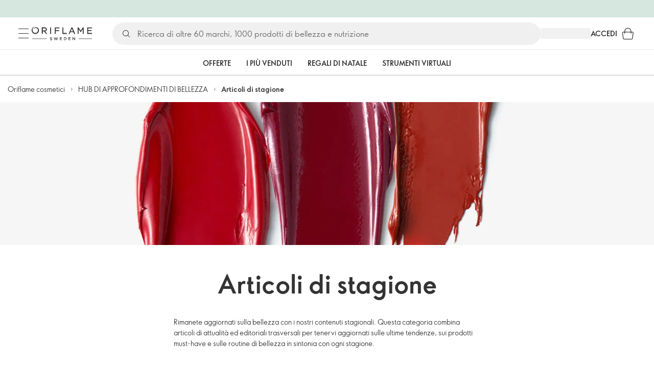

--- FILE ---
content_type: text/html; charset=utf-8
request_url: https://www.oriflame.it/campaigns/editorials/In-season
body_size: 32974
content:
<!DOCTYPE html><html lang="it-IT"><head><meta charSet="utf-8" data-next-head=""/><meta name="viewport" content="width=device-width, initial-scale=1, shrink-to-fit=no" data-next-head=""/><meta name="robots" content="follow,index" data-next-head=""/><title data-next-head="">Editoriali e consigli di bellezza stagionali di tendenza | Oriflame cosmetici </title><meta name="searchTitle" content="Editoriali e consigli di bellezza stagionali di tendenza" data-next-head=""/><meta name="visibility" content="all" data-next-head=""/><meta name="segment" content="nosegment" data-next-head=""/><meta name="spo" content="no" data-next-head=""/><link rel="image_src" href="https://media-cdn.oriflame.com/contentImage?externalMediaId=2ab157bb-5808-4274-be1d-41523f84727e&amp;name=7_InSeason_PageThumbnail_200x200&amp;inputFormat=jpg" data-next-head=""/><meta name="thumb" content="https://media-cdn.oriflame.com/contentImage?externalMediaId=2ab157bb-5808-4274-be1d-41523f84727e&amp;name=7_InSeason_PageThumbnail_200x200&amp;inputFormat=jpg" data-next-head=""/><meta property="og:image" content="https://media-cdn.oriflame.com/contentImage?externalMediaId=2ab157bb-5808-4274-be1d-41523f84727e&amp;name=7_InSeason_PageThumbnail_200x200&amp;inputFormat=jpg" data-next-head=""/><meta property="og:url" content="https://www.oriflame.it/campaigns/editorials/in-season" data-next-head=""/><meta name="introText" content="Esplorate gli editoriali stagionali di Oriflame con tendenze di bellezza, prodotti imperdibili e consigli degli esperti. Rimanete al passo con i nostri approfondimenti intercategoriali!" data-next-head=""/><meta name="description" content="Esplorate gli editoriali stagionali di Oriflame con tendenze di bellezza, prodotti imperdibili e consigli degli esperti. Rimanete al passo con i nostri approfondimenti intercategoriali!" data-next-head=""/><meta property="og:description" content="Esplorate gli editoriali stagionali di Oriflame con tendenze di bellezza, prodotti imperdibili e consigli degli esperti. Rimanete al passo con i nostri approfondimenti intercategoriali!" data-next-head=""/><meta name="header" content="Editoriali e consigli di bellezza stagionali di tendenza | Oriflame cosmetici " data-next-head=""/><meta name="title" content="Editoriali e consigli di bellezza stagionali di tendenza | Oriflame cosmetici " data-next-head=""/><meta property="og:title" content="Editoriali e consigli di bellezza stagionali di tendenza | Oriflame cosmetici " data-next-head=""/><script id="spcloader" type="text/javascript" src="https://sdk.privacy-center.org//d0d0293a-cd77-4ae7-a290-7861d5c8ff08/loader.js?target_type=notice&amp;target=QMZhzwTj"></script><meta name="documentBuiltAt" content="Fri Jan 16 2026 23:21:08 GMT+0100 (Central European Standard Time)"/><script>window.oriAppInsightsSettings = JSON.parse(`{"samplingPercentage":10,"connectionString":"InstrumentationKey=3f4abe98-c6c1-44aa-88d8-a57850ddc537;IngestionEndpoint=https://westeurope-1.in.applicationinsights.azure.com/;LiveEndpoint=https://westeurope.livediagnostics.monitor.azure.com/;ApplicationId=25218284-61cd-4163-b155-dfc4560b5bea","disablePageUnloadEvents":["unload"],"metricSamplingPercentage":10}`)</script><link rel="preconnect" href="https://clientapp-cdn.oriflame.com"/><link rel="preconnect" href="https://graphqlnet-we.oriflame.com"/><link rel="preconnect" href="https://static.oriflame.com"/><link rel="preconnect" href="https://sdk.privacy-center.org/"/><link rel="dns-prefetch" href="https://sdk.privacy-center.org/"/><link rel="preconnect" href="https://www.googletagmanager.com/gtm.js?id=GTM-MK5GQN"/><link rel="alternate" hrefLang="it" href="https://www.oriflame.it/campaigns/editorials/in-season"/><link rel="alternate" hrefLang="en" href="https://www.oriflame.it/en/campaigns/editorials/in-season"/><link rel="icon" href="https://static.oriflame.com/favicons/online/v1/favicon.ico" crossorigin="anonymous"/><link rel="preload" as="style" crossorigin="anonymous" href="https://static.oriflame.com/fonts/v2/font-sans-ori.css"/><link rel="preload" as="font" crossorigin="anonymous" href="https://static.oriflame.com/fonts/v2/fonts/sans-regular.woff2"/><link rel="stylesheet" crossorigin="anonymous" href="https://static.oriflame.com/fonts/v2/font-sans-ori.css"/><link rel="preload" as="style" crossorigin="anonymous" href="https://static.oriflame.com/fonts/v2/font-sans-condensed-ori.css"/><link rel="stylesheet" crossorigin="anonymous" href="https://static.oriflame.com/fonts/v2/font-sans-condensed-ori.css"/><link rel="canonical" href="https://www.oriflame.it/campaigns/editorials/in-season"/><meta name="emotion-insertion-point" content=""/><style data-emotion="editorials-global tmbc4g">html{-webkit-font-smoothing:antialiased;-moz-osx-font-smoothing:grayscale;box-sizing:border-box;-webkit-text-size-adjust:100%;}*,*::before,*::after{box-sizing:inherit;}strong,b{font-weight:700;}body{margin:0;color:#333333;font-size:1.4rem;line-height:1.5;font-weight:normal;font-family:SansOri,SansOriFallback,sans-serif;background-color:#ffffff;}@media print{body{background-color:#ffffff;}}body::backdrop{background-color:#ffffff;}html{height:100%;webkit-text-size-adjust:100%;webkit-font-smoothing:antialiased;moz-osx-font-smoothing:grayscale;font-size:62.5%;}body{min-height:100%;margin:0;overflow:auto;font-size:1.4rem;}a{color:#333333;-webkit-text-decoration:none;text-decoration:none;}a:hover,a:focus{color:#227c66;}html,body,button,input,optgroup,select,textarea{font-family:SansOri,SansOriFallback,sans-serif;}article,aside,details,figcaption,figure,footer,header,hgroup,nav,section,summary,hr{display:block;}audio,canvas,video{display:inline-block;}audio:not([controls]){display:none;height:0;}iframe,button{border:none;}h1{font-size:2em;margin:.67em 0;}h1,h2,h3,h4,h5,h6{margin:0;font-weight:400;}b,strong{font-weight:700;}blockquote{margin:1em 0 1em 40px;}hr{height:1px;border:0;border-top:1px solid #cccccc;padding:0;}hr,p,pre{margin:1em 0;}code,pre{font-size:1rem;font-family:monospace,serif;}pre{white-space:pre-wrap;}small{font-size:80%;}sub,sup{font-size:75%;line-height:0;position:relative;vertical-align:baseline;}sup{top:-.5em;}sub{bottom:-.25em;}ol,ul{margin:0;padding:0;}nav ol,nav ul{list-style:none;list-style-image:none;}img{border:0;vertical-align:middle;max-width:100%;height:auto;}svg:not(:root){overflow:hidden;}label[for]{cursor:pointer;}button,input,select,textarea{font-size:1.6rem;margin:0;vertical-align:middle;}button,input{line-height:normal;}button,html input[type=button],input[type=reset],input[type=submit]{webkit-appearance:button;cursor:pointer;}button[disabled],html input[disabled],input[disabled]{cursor:default;}input[type=checkbox],input[type=radio]{webkit-box-sizing:border-box;box-sizing:border-box;padding:0;}input[type=text]::-ms-clear{display:none;}textarea{overflow:auto;vertical-align:top;}button::-moz-focus-inner,input::-moz-focus-inner{border:0;padding:0;}input[type=search]{box-sizing:content-box;webkit-appearance:textfield;webkit-box-sizing:content-box;}table{border-collapse:collapse;border-spacing:0;}th{font-weight:400;}body,button,figure{margin:0;}@media (hover: hover) and (pointer: fine){*{-ms-overflow-style:-ms-autohiding-scrollbar;scrollbar-width:thin;scrollbar-color:#cccccc transparent;}::-webkit-scrollbar{width:15px;height:15px;}::-webkit-scrollbar-track{background:transparent;}::-webkit-scrollbar-thumb{background:#cccccc;border-radius:13px;border:5px solid transparent;-webkit-background-clip:content-box;background-clip:content-box;}}</style><style data-emotion="editorials-global animation-c7515d">@-webkit-keyframes animation-c7515d{0%{opacity:1;}50%{opacity:0.4;}100%{opacity:1;}}@keyframes animation-c7515d{0%{opacity:1;}50%{opacity:0.4;}100%{opacity:1;}}</style><style data-emotion="editorials-global 1yu8u6p">.top-nav{--top-nav-height-animation:0.3s ease-in-out;--top-nav-height:64px;--top-nav-inner-height:64px;}.top-nav--is-mobile{--top-nav-height:60px;--top-nav-inner-height:60px;}.top-nav--with-top-area-banner{--top-nav-height:98px;--top-nav-inner-height:64px;}.top-nav--search-input-visible.top-nav--is-mobile{--top-nav-height:119px;--top-nav-inner-height:60px;}.top-nav--with-top-area-banner.top-nav--search-input-visible.top-nav--is-mobile{--top-nav-height:153px;--top-nav-inner-height:60px;}.top-nav--with-top-area-banner.top-nav--is-mobile{--top-nav-height:94px;--top-nav-inner-height:60px;}.top-nav--with-top-area-navigation{--top-nav-height:115px;--top-nav-inner-height:64px;}.top-nav--with-top-area-banner.top-nav--with-top-area-navigation{--top-nav-height:149px;--top-nav-inner-height:64px;}.top-nav--no-scroll{overflow:hidden;}#online-top-area-root{height:unset;}#top-area{height:var(--top-nav-height);-webkit-transition:height var(--top-nav-height-animation);transition:height var(--top-nav-height-animation);}</style><style data-emotion="editorials-global animation-wiooy9">@-webkit-keyframes animation-wiooy9{0%{-webkit-transform:translateX(-100%);-moz-transform:translateX(-100%);-ms-transform:translateX(-100%);transform:translateX(-100%);}50%{-webkit-transform:translateX(100%);-moz-transform:translateX(100%);-ms-transform:translateX(100%);transform:translateX(100%);}100%{-webkit-transform:translateX(100%);-moz-transform:translateX(100%);-ms-transform:translateX(100%);transform:translateX(100%);}}@keyframes animation-wiooy9{0%{-webkit-transform:translateX(-100%);-moz-transform:translateX(-100%);-ms-transform:translateX(-100%);transform:translateX(-100%);}50%{-webkit-transform:translateX(100%);-moz-transform:translateX(100%);-ms-transform:translateX(100%);transform:translateX(100%);}100%{-webkit-transform:translateX(100%);-moz-transform:translateX(100%);-ms-transform:translateX(100%);transform:translateX(100%);}}</style><style data-emotion="editorials ozh9ux k3jsht c87wz4 8ttmd1 19sk4h4 cwp5q6 130kh19 f8nqa2 1txjm15 1iatin6 4cuwd 1vw230l 1coe3y3 fs4bep 6i170c 1g9eggs ofr7jn 1o8xjcm 1kffobv 1l6e05h kzomrz sr2yqc 32e4cm 6zayv0 o8i337 1f9ialp 1aq4pjx oeradv f1gwtp 130pqu8 16l2tip i8yde5 19j754h 17do188 fbp7a1 19l7y3c 18xi63 xx9001 p68l3 i6bazn 14cp8nt 1amo02v um4hc9 51eq8m 1apn3o6 1h4wlu 1orhjpj 1q0l5mo agwaio 1nd5pgh zwhxl7 u91xcp 1xwnp2v 172lf20 tnipnv 1ppp2r 15wbxhn giy2wh 1swz9xc 3cz2qe 1wa449 1ao2wwa 155ma42 12447rg gyp8mm sf4xt5 16w0bs5 1w41ndq 13neye5 1qpnokn za6hxb 1b06pmh 1vs413q y87t0 wrxgdh r2ra4a i4a4z0 1c6mqvo 1k64mal n48vnf l3904z 1ymqi3t c7w6b3 1dhmhwl">.editorials-ozh9ux{margin:0;font-size:1.4rem;line-height:1.5;font-weight:normal;font-family:SansOri,SansOriFallback,sans-serif;color:#333333;-webkit-text-decoration:underline;text-decoration:underline;text-decoration-color:var(--Link-underlineColor);--Link-underlineColor:rgba(51, 51, 51, 0.4);cursor:pointer;text-decoration-color:currentcolor;padding:5px 15px;position:absolute;top:0;left:0;background-color:#ffffff;z-index:99999;-webkit-transform:translateX(-100%);-moz-transform:translateX(-100%);-ms-transform:translateX(-100%);transform:translateX(-100%);-webkit-transition:-webkit-transform 0.3s;transition:transform 0.3s;}.editorials-ozh9ux:hover{text-decoration-color:inherit;}.editorials-ozh9ux:hover{color:#227c66;}.editorials-ozh9ux:focus{-webkit-transform:translateX(0);-moz-transform:translateX(0);-ms-transform:translateX(0);transform:translateX(0);}.editorials-k3jsht{min-height:var(--top-nav-height, 94px);}@media (min-width:900px){.editorials-k3jsht{min-height:var(--top-nav-height, 149px);}}.editorials-c87wz4{-webkit-align-items:center;-webkit-box-align:center;-ms-flex-align:center;align-items:center;background-color:#ffffff;border-bottom:1px solid #e5e5e5;box-sizing:border-box;display:-webkit-box;display:-webkit-flex;display:-ms-flexbox;display:flex;height:var(--top-nav-inner-height, 60px);left:0;padding:0px 15px;position:fixed;top:34px;-webkit-transition:height var(--top-nav-height-animation, 0.3s ease-in-out),background-color 0.1s ease-in-out;transition:height var(--top-nav-height-animation, 0.3s ease-in-out),background-color 0.1s ease-in-out;width:100%;z-index:1100;}@media (min-width:900px){.editorials-c87wz4{border-bottom:1px solid #e5e5e5;height:var(--top-nav-inner-height, 64px);padding:0px 30px;}}.editorials-8ttmd1{-webkit-align-items:center;-webkit-box-align:center;-ms-flex-align:center;align-items:center;display:-webkit-box;display:-webkit-flex;display:-ms-flexbox;display:flex;gap:15px;}@media (min-width:600px){.editorials-8ttmd1{max-width:none;}}@media (min-width:900px){.editorials-8ttmd1{gap:20px;}}@media (min-width:1200px){.editorials-8ttmd1{gap:40px;}}.editorials-19sk4h4{position:relative;}.editorials-cwp5q6{display:-webkit-inline-box;display:-webkit-inline-flex;display:-ms-inline-flexbox;display:inline-flex;-webkit-align-items:center;-webkit-box-align:center;-ms-flex-align:center;align-items:center;-webkit-box-pack:center;-ms-flex-pack:center;-webkit-justify-content:center;justify-content:center;position:relative;box-sizing:border-box;-webkit-tap-highlight-color:transparent;background-color:transparent;outline:0;border:0;margin:0;border-radius:0;padding:0;cursor:pointer;-webkit-user-select:none;-moz-user-select:none;-ms-user-select:none;user-select:none;vertical-align:middle;-moz-appearance:none;-webkit-appearance:none;-webkit-text-decoration:none;text-decoration:none;color:inherit;color:#333333;font-size:2.8rem;height:24px;width:24px;}.editorials-cwp5q6::-moz-focus-inner{border-style:none;}.editorials-cwp5q6.Mui-disabled{pointer-events:none;cursor:default;}@media print{.editorials-cwp5q6{-webkit-print-color-adjust:exact;color-adjust:exact;}}@media (min-width:900px){.editorials-cwp5q6{height:32px;width:32px;-webkit-transition:background 0.5s ease;transition:background 0.5s ease;}.editorials-cwp5q6:focus-visible{outline:none;background:rgba(0, 0, 0, 0.12);border-radius:5px;}.editorials-cwp5q6:hover .burgerMenuIconLine{box-shadow:0px 2px 2px 0px rgba(0,0,66,0.08),0px 1px 5px 0px rgba(0,0,66,0.08);}}.editorials-130kh19{display:block;}@media (min-width:900px){.editorials-130kh19{display:none;}}.editorials-f8nqa2{background-color:#333333;height:1px;margin-bottom:6px;opacity:1;position:relative;-webkit-transform:translateX(0) rotate(0) translateY(0);-moz-transform:translateX(0) rotate(0) translateY(0);-ms-transform:translateX(0) rotate(0) translateY(0);transform:translateX(0) rotate(0) translateY(0);-webkit-transition:opacity 0.3s linear,-webkit-transform 0.3s linear;transition:opacity 0.3s linear,transform 0.3s linear;width:15px;}@media (min-width:900px){.editorials-f8nqa2{margin-bottom:8px;width:20px;}}.editorials-f8nqa2:nth-of-type(3){margin-bottom:0;}.editorials-1txjm15{display:none;}@media (min-width:900px){.editorials-1txjm15{display:block;}}.editorials-1iatin6{text-align:center;}.editorials-4cuwd{margin:0;font-size:1.4rem;line-height:1.5;font-weight:normal;font-family:SansOri,SansOriFallback,sans-serif;color:#333333;-webkit-text-decoration:underline;text-decoration:underline;text-decoration-color:var(--Link-underlineColor);--Link-underlineColor:rgba(51, 51, 51, 0.4);cursor:pointer;text-decoration-color:currentcolor;line-height:0;padding:5px;margin:-5px;display:block;-webkit-transition:background 0.5s ease;transition:background 0.5s ease;}.editorials-4cuwd:hover{text-decoration-color:inherit;}.editorials-4cuwd:hover{color:#227c66;}.editorials-4cuwd svg{fill:#333333;}.editorials-4cuwd:focus-visible{outline:none;background:rgba(0, 0, 0, 0.12);border-radius:5px;}.editorials-1vw230l{width:90px;-webkit-transition:width var(--top-nav-height-animation, 0.3s ease-in-out);transition:width var(--top-nav-height-animation, 0.3s ease-in-out);}@media (min-width:900px){.editorials-1vw230l{width:118px;}}.editorials-1coe3y3{-webkit-align-items:center;-webkit-box-align:center;-ms-flex-align:center;align-items:center;display:-webkit-box;display:-webkit-flex;display:-ms-flexbox;display:flex;gap:15px;justify-self:end;-webkit-box-pack:end;-ms-flex-pack:end;-webkit-justify-content:flex-end;justify-content:flex-end;margin-left:15px;width:100%;}@media (min-width:600px){.editorials-1coe3y3{-webkit-box-pack:end;-ms-flex-pack:end;-webkit-justify-content:end;justify-content:end;}}@media (min-width:900px){.editorials-1coe3y3{gap:20px;margin-left:20px;max-width:none;}}@media (min-width:1200px){.editorials-1coe3y3{gap:40px;margin-left:40px;}}.editorials-fs4bep{background:#ffffff;box-sizing:border-box;display:none;height:59px;justify-self:center;left:0;padding:0px 15px 15px 15px;position:fixed;top:var(--top-nav-height, 94px);width:100%;z-index:1050;}@media (min-width:900px){.editorials-fs4bep{background:transparent;display:block;height:44px;padding:0;position:static;}}.editorials-6i170c{display:-webkit-box;display:-webkit-flex;display:-ms-flexbox;display:flex;-webkit-flex-direction:column;-ms-flex-direction:column;flex-direction:column;-webkit-box-pack:center;-ms-flex-pack:center;-webkit-justify-content:center;justify-content:center;background:#ffffff;width:100%;border-radius:100px;}@media (min-width:900px){.editorials-6i170c{border-radius:25px;margin:0 auto;max-width:900px;}}.editorials-1g9eggs{-webkit-align-items:center;-webkit-box-align:center;-ms-flex-align:center;align-items:center;background:#f0f0f0;border-radius:100px;box-sizing:border-box;color:#777777;display:-webkit-box;display:-webkit-flex;display:-ms-flexbox;display:flex;font-size:2.3rem;height:44px;overflow:hidden;padding-left:15px;width:100%;}.editorials-1g9eggs svg{fill:#333333;}@media (min-width:900px){.editorials-1g9eggs{height:44px;visibility:visible;}}.editorials-ofr7jn{-webkit-user-select:none;-moz-user-select:none;-ms-user-select:none;user-select:none;width:1em;height:1em;display:inline-block;-webkit-flex-shrink:0;-ms-flex-negative:0;flex-shrink:0;-webkit-transition:fill 200ms cubic-bezier(0.4, 0, 0.2, 1) 0ms;transition:fill 200ms cubic-bezier(0.4, 0, 0.2, 1) 0ms;fill:currentColor;font-size:2.4rem;}.editorials-1o8xjcm{background:#f0f0f0;border:none;color:#333333;font-size:1.6rem;height:auto;line-height:1.5;margin-left:8px;width:100%;text-overflow:ellipsis;}.editorials-1o8xjcm:focus{outline:none;}.editorials-1o8xjcm::-webkit-input-placeholder{color:#666666;}.editorials-1o8xjcm::-moz-placeholder{color:#666666;}.editorials-1o8xjcm:-ms-input-placeholder{color:#666666;}.editorials-1o8xjcm::placeholder{color:#666666;}.editorials-1kffobv{display:-webkit-inline-box;display:-webkit-inline-flex;display:-ms-inline-flexbox;display:inline-flex;-webkit-align-items:center;-webkit-box-align:center;-ms-flex-align:center;align-items:center;-webkit-box-pack:center;-ms-flex-pack:center;-webkit-justify-content:center;justify-content:center;position:relative;box-sizing:border-box;-webkit-tap-highlight-color:transparent;background-color:transparent;outline:0;border:0;margin:0;border-radius:0;padding:0;cursor:pointer;-webkit-user-select:none;-moz-user-select:none;-ms-user-select:none;user-select:none;vertical-align:middle;-moz-appearance:none;-webkit-appearance:none;-webkit-text-decoration:none;text-decoration:none;color:inherit;color:#333333;display:none;font-size:3rem;}.editorials-1kffobv::-moz-focus-inner{border-style:none;}.editorials-1kffobv.Mui-disabled{pointer-events:none;cursor:default;}@media print{.editorials-1kffobv{-webkit-print-color-adjust:exact;color-adjust:exact;}}@media (max-width:899.95px){.editorials-1kffobv{display:-webkit-inline-box;display:-webkit-inline-flex;display:-ms-inline-flexbox;display:inline-flex;}}.editorials-1l6e05h{-webkit-user-select:none;-moz-user-select:none;-ms-user-select:none;user-select:none;width:1em;height:1em;display:inline-block;-webkit-flex-shrink:0;-ms-flex-negative:0;flex-shrink:0;-webkit-transition:fill 200ms cubic-bezier(0.4, 0, 0.2, 1) 0ms;transition:fill 200ms cubic-bezier(0.4, 0, 0.2, 1) 0ms;fill:currentColor;font-size:inherit;}.editorials-kzomrz{display:block;background-color:rgba(51, 51, 51, 0.11);height:1.2em;-webkit-animation:animation-c7515d 2s ease-in-out 0.5s infinite;animation:animation-c7515d 2s ease-in-out 0.5s infinite;display:block;}.editorials-sr2yqc{display:-webkit-inline-box;display:-webkit-inline-flex;display:-ms-inline-flexbox;display:inline-flex;-webkit-align-items:center;-webkit-box-align:center;-ms-flex-align:center;align-items:center;-webkit-box-pack:center;-ms-flex-pack:center;-webkit-justify-content:center;justify-content:center;position:relative;box-sizing:border-box;-webkit-tap-highlight-color:transparent;background-color:transparent;outline:0;border:0;margin:0;border-radius:0;padding:0;cursor:pointer;-webkit-user-select:none;-moz-user-select:none;-ms-user-select:none;user-select:none;vertical-align:middle;-moz-appearance:none;-webkit-appearance:none;-webkit-text-decoration:none;text-decoration:none;color:inherit;font-size:3rem;color:#333333;white-space:nowrap;text-transform:uppercase;}.editorials-sr2yqc::-moz-focus-inner{border-style:none;}.editorials-sr2yqc.Mui-disabled{pointer-events:none;cursor:default;}@media print{.editorials-sr2yqc{-webkit-print-color-adjust:exact;color-adjust:exact;}}@media (min-width:900px){.editorials-sr2yqc{display:none;}}.editorials-32e4cm{display:-webkit-inline-box;display:-webkit-inline-flex;display:-ms-inline-flexbox;display:inline-flex;-webkit-align-items:center;-webkit-box-align:center;-ms-flex-align:center;align-items:center;-webkit-box-pack:center;-ms-flex-pack:center;-webkit-justify-content:center;justify-content:center;position:relative;box-sizing:border-box;-webkit-tap-highlight-color:transparent;background-color:transparent;outline:0;border:0;margin:0;border-radius:0;padding:0;cursor:pointer;-webkit-user-select:none;-moz-user-select:none;-ms-user-select:none;user-select:none;vertical-align:middle;-moz-appearance:none;-webkit-appearance:none;-webkit-text-decoration:none;text-decoration:none;color:inherit;display:none;}.editorials-32e4cm::-moz-focus-inner{border-style:none;}.editorials-32e4cm.Mui-disabled{pointer-events:none;cursor:default;}@media print{.editorials-32e4cm{-webkit-print-color-adjust:exact;color-adjust:exact;}}@media (min-width:900px){.editorials-32e4cm{color:#333333;display:block;font-size:1.4rem;font-weight:700;-webkit-text-decoration:none;text-decoration:none;white-space:nowrap;text-transform:uppercase;}.editorials-32e4cm:hover,.editorials-32e4cm:focus,.editorials-32e4cm:active{color:#777777;cursor:pointer;}}.editorials-6zayv0{position:relative;display:-webkit-inline-box;display:-webkit-inline-flex;display:-ms-inline-flexbox;display:inline-flex;vertical-align:middle;-webkit-flex-shrink:0;-ms-flex-negative:0;flex-shrink:0;}.editorials-6zayv0 .MuiBadge-badge{border-radius:50%;}.editorials-o8i337{display:-webkit-inline-box;display:-webkit-inline-flex;display:-ms-inline-flexbox;display:inline-flex;-webkit-align-items:center;-webkit-box-align:center;-ms-flex-align:center;align-items:center;-webkit-box-pack:center;-ms-flex-pack:center;-webkit-justify-content:center;justify-content:center;position:relative;box-sizing:border-box;-webkit-tap-highlight-color:transparent;background-color:transparent;outline:0;border:0;margin:0;border-radius:0;padding:0;cursor:pointer;-webkit-user-select:none;-moz-user-select:none;-ms-user-select:none;user-select:none;vertical-align:middle;-moz-appearance:none;-webkit-appearance:none;-webkit-text-decoration:none;text-decoration:none;color:inherit;text-align:center;-webkit-flex:0 0 auto;-ms-flex:0 0 auto;flex:0 0 auto;font-size:2.4rem;padding:6px;border-radius:50%;box-shadow:none;min-height:24px;min-width:24px;width:-webkit-fit-content;width:-moz-fit-content;width:fit-content;height:-webkit-fit-content;height:-moz-fit-content;height:fit-content;color:#333333;-webkit-transition:background-color 250ms cubic-bezier(0.4, 0, 0.2, 1) 0ms,box-shadow 250ms cubic-bezier(0.4, 0, 0.2, 1) 0ms,border-color 250ms cubic-bezier(0.4, 0, 0.2, 1) 0ms,color 250ms cubic-bezier(0.4, 0, 0.2, 1) 0ms;transition:background-color 250ms cubic-bezier(0.4, 0, 0.2, 1) 0ms,box-shadow 250ms cubic-bezier(0.4, 0, 0.2, 1) 0ms,border-color 250ms cubic-bezier(0.4, 0, 0.2, 1) 0ms,color 250ms cubic-bezier(0.4, 0, 0.2, 1) 0ms;background-color:transparent;color:#333333;font-size:3rem;}.editorials-o8i337::-moz-focus-inner{border-style:none;}.editorials-o8i337.Mui-disabled{pointer-events:none;cursor:default;}@media print{.editorials-o8i337{-webkit-print-color-adjust:exact;color-adjust:exact;}}.editorials-o8i337:hover{color:#333333;background:rgba(51, 51, 51, 0.04);}@media (hover: none){.editorials-o8i337:hover{background:transparent;}}.editorials-o8i337:focus{color:#333333;}.editorials-o8i337:active{background:rgba(51, 51, 51, 0.04);}.editorials-o8i337:hover,.editorials-o8i337:focus,.editorials-o8i337:active{background-color:transparent;color:#333333;}.editorials-1f9ialp{display:-webkit-box;display:-webkit-flex;display:-ms-flexbox;display:flex;-webkit-flex-direction:row;-ms-flex-direction:row;flex-direction:row;-webkit-box-flex-wrap:wrap;-webkit-flex-wrap:wrap;-ms-flex-wrap:wrap;flex-wrap:wrap;-webkit-box-pack:center;-ms-flex-pack:center;-webkit-justify-content:center;justify-content:center;-webkit-align-content:center;-ms-flex-line-pack:center;align-content:center;-webkit-align-items:center;-webkit-box-align:center;-ms-flex-align:center;align-items:center;position:absolute;box-sizing:border-box;font-family:SansOri,SansOriFallback,sans-serif;font-weight:700;font-size:1.2rem;min-width:20px;line-height:1;padding:0 6px;height:20px;border-radius:10px;z-index:1;-webkit-transition:-webkit-transform 225ms cubic-bezier(0.4, 0, 0.2, 1) 0ms;transition:transform 225ms cubic-bezier(0.4, 0, 0.2, 1) 0ms;background-color:#9cdabc;color:#333333;top:14%;right:14%;-webkit-transform:scale(1) translate(50%, -50%);-moz-transform:scale(1) translate(50%, -50%);-ms-transform:scale(1) translate(50%, -50%);transform:scale(1) translate(50%, -50%);transform-origin:100% 0%;-webkit-transition:-webkit-transform 195ms cubic-bezier(0.4, 0, 0.2, 1) 0ms;transition:transform 195ms cubic-bezier(0.4, 0, 0.2, 1) 0ms;box-shadow:none;border:1px solid #ffffff;font-size:1rem;letter-spacing:0;line-height:1.5;height:22px;min-width:22px;border-radius:11px;padding:0 3px;top:20%;}.editorials-1f9ialp.MuiBadge-invisible{-webkit-transform:scale(0) translate(50%, -50%);-moz-transform:scale(0) translate(50%, -50%);-ms-transform:scale(0) translate(50%, -50%);transform:scale(0) translate(50%, -50%);}.editorials-1aq4pjx{background:#e1f4eb;color:#333333;cursor:default;display:-webkit-box;display:-webkit-flex;display:-ms-flexbox;display:flex;z-index:1300;height:34px;width:100vw;position:fixed;top:0;left:0;-webkit-align-items:center;-webkit-box-align:center;-ms-flex-align:center;align-items:center;-webkit-box-pack:center;-ms-flex-pack:center;-webkit-justify-content:center;justify-content:center;}.editorials-oeradv{display:block;background-color:rgba(51, 51, 51, 0.11);height:1.2em;-webkit-animation:animation-c7515d 2s ease-in-out 0.5s infinite;animation:animation-c7515d 2s ease-in-out 0.5s infinite;}.editorials-f1gwtp{display:none;}@media (min-width:900px){.editorials-f1gwtp{-webkit-align-items:center;-webkit-box-align:center;-ms-flex-align:center;align-items:center;display:-webkit-box;display:-webkit-flex;display:-ms-flexbox;display:flex;height:51px;-webkit-box-pack:center;-ms-flex-pack:center;-webkit-justify-content:center;justify-content:center;left:0;position:fixed;top:calc(var(--top-nav-height, 149px) - 51px);width:100vw;z-index:1100;}}.editorials-f1gwtp .MuiTabs-root{background-color:#ffffff;}.editorials-f1gwtp:empty{display:none;}.editorials-130pqu8{overflow:hidden;min-height:48px;-webkit-overflow-scrolling:touch;display:-webkit-box;display:-webkit-flex;display:-ms-flexbox;display:flex;-webkit-box-pack:center;-ms-flex-pack:center;-webkit-justify-content:center;justify-content:center;min-height:unset;position:relative;background-color:#fafafa;gap:30px;width:100%;}.editorials-130pqu8:after{position:absolute;bottom:0;content:"";width:100%;height:3px;background-color:#e5e5e5;}.editorials-130pqu8 .MuiTabs-indicator{display:none;}.editorials-16l2tip{display:grid;-webkit-flex:none;-ms-flex:none;flex:none;place-items:center;position:relative;width:48px;color:#333333;cursor:pointer;font-size:1.6rem;-webkit-tap-highlight-color:transparent;opacity:0;}.editorials-i8yde5{overflow-x:auto;overflow-y:hidden;scrollbar-width:none;}.editorials-i8yde5::-webkit-scrollbar{display:none;}.editorials-19j754h{position:relative;display:inline-block;-webkit-flex:1 1 auto;-ms-flex:1 1 auto;flex:1 1 auto;white-space:nowrap;scrollbar-width:none;overflow-x:auto;overflow-y:hidden;-webkit-box-flex:0;-webkit-flex-grow:0;-ms-flex-positive:0;flex-grow:0;z-index:1;}.editorials-19j754h::-webkit-scrollbar{display:none;}.editorials-17do188{display:-webkit-box;display:-webkit-flex;display:-ms-flexbox;display:flex;}.editorials-fbp7a1{display:-webkit-inline-box;display:-webkit-inline-flex;display:-ms-inline-flexbox;display:inline-flex;-webkit-align-items:center;-webkit-box-align:center;-ms-flex-align:center;align-items:center;-webkit-box-pack:center;-ms-flex-pack:center;-webkit-justify-content:center;justify-content:center;position:relative;box-sizing:border-box;-webkit-tap-highlight-color:transparent;background-color:transparent;outline:0;border:0;margin:0;border-radius:0;padding:0;cursor:pointer;-webkit-user-select:none;-moz-user-select:none;-ms-user-select:none;user-select:none;vertical-align:middle;-moz-appearance:none;-webkit-appearance:none;-webkit-text-decoration:none;text-decoration:none;color:inherit;font-size:1.4rem;line-height:1.25;font-weight:bold;font-family:SansOri,SansOriFallback,sans-serif;text-transform:uppercase;max-width:360px;min-width:90px;position:relative;min-height:48px;-webkit-flex-shrink:0;-ms-flex-negative:0;flex-shrink:0;padding:12px 16px;overflow:hidden;white-space:normal;text-align:center;-webkit-flex-direction:row;-ms-flex-direction:row;flex-direction:row;color:#555555;text-transform:none;min-width:unset;min-height:unset;font-size:1.4rem;padding:10px 4px;margin-right:20px;color:#666666;color:#333333;margin-right:30px;font-size:1.4rem;font-weight:700;min-width:60px;height:51px;max-width:unset;text-transform:uppercase;opacity:1;white-space:nowrap;-webkit-order:0;-ms-flex-order:0;order:0;}.editorials-fbp7a1::-moz-focus-inner{border-style:none;}.editorials-fbp7a1.Mui-disabled{pointer-events:none;cursor:default;}@media print{.editorials-fbp7a1{-webkit-print-color-adjust:exact;color-adjust:exact;}}.editorials-fbp7a1.Mui-selected{color:#9cdabc;}.editorials-fbp7a1.Mui-disabled{color:#aaaaaa;}@media (min-width:900px){.editorials-fbp7a1{min-width:unset;margin-right:60px;font-size:2rem;padding:12px 4px;}}@media (min-width:1200px){.editorials-fbp7a1{font-size:2rem;}}.editorials-fbp7a1:last-child{margin-right:0;}.editorials-fbp7a1.Mui-selected{color:#333333;}.editorials-fbp7a1:hover{color:#555555;}.editorials-fbp7a1:focus{color:#333333;}.editorials-fbp7a1:focus-visible{color:#333333;-webkit-text-decoration:underline;text-decoration:underline;}.editorials-fbp7a1.active{color:#555555;}.editorials-fbp7a1.MuiTab-root{padding:0;}.editorials-fbp7a1.Mui-selected{color:#555555;}@media (min-width:900px){.editorials-fbp7a1{margin-right:30px;font-size:1.4rem;}}.editorials-19l7y3c{display:-webkit-inline-box;display:-webkit-inline-flex;display:-ms-inline-flexbox;display:inline-flex;-webkit-align-items:center;-webkit-box-align:center;-ms-flex-align:center;align-items:center;-webkit-box-pack:center;-ms-flex-pack:center;-webkit-justify-content:center;justify-content:center;position:relative;box-sizing:border-box;-webkit-tap-highlight-color:transparent;background-color:transparent;outline:0;border:0;margin:0;border-radius:0;padding:0;cursor:pointer;-webkit-user-select:none;-moz-user-select:none;-ms-user-select:none;user-select:none;vertical-align:middle;-moz-appearance:none;-webkit-appearance:none;-webkit-text-decoration:none;text-decoration:none;color:inherit;font-size:1.4rem;line-height:1.25;font-weight:bold;font-family:SansOri,SansOriFallback,sans-serif;text-transform:uppercase;max-width:360px;min-width:90px;position:relative;min-height:48px;-webkit-flex-shrink:0;-ms-flex-negative:0;flex-shrink:0;padding:12px 16px;overflow:hidden;white-space:normal;text-align:center;-webkit-flex-direction:row;-ms-flex-direction:row;flex-direction:row;color:#555555;text-transform:none;min-width:unset;min-height:unset;font-size:1.4rem;padding:10px 4px;margin-right:20px;color:#666666;color:#333333;margin-right:30px;font-size:1.4rem;font-weight:700;min-width:60px;height:51px;max-width:unset;text-transform:uppercase;opacity:1;white-space:nowrap;-webkit-order:1;-ms-flex-order:1;order:1;}.editorials-19l7y3c::-moz-focus-inner{border-style:none;}.editorials-19l7y3c.Mui-disabled{pointer-events:none;cursor:default;}@media print{.editorials-19l7y3c{-webkit-print-color-adjust:exact;color-adjust:exact;}}.editorials-19l7y3c.Mui-selected{color:#9cdabc;}.editorials-19l7y3c.Mui-disabled{color:#aaaaaa;}@media (min-width:900px){.editorials-19l7y3c{min-width:unset;margin-right:60px;font-size:2rem;padding:12px 4px;}}@media (min-width:1200px){.editorials-19l7y3c{font-size:2rem;}}.editorials-19l7y3c:last-child{margin-right:0;}.editorials-19l7y3c.Mui-selected{color:#333333;}.editorials-19l7y3c:hover{color:#555555;}.editorials-19l7y3c:focus{color:#333333;}.editorials-19l7y3c:focus-visible{color:#333333;-webkit-text-decoration:underline;text-decoration:underline;}.editorials-19l7y3c.active{color:#555555;}.editorials-19l7y3c.MuiTab-root{padding:0;}.editorials-19l7y3c.Mui-selected{color:#555555;}@media (min-width:900px){.editorials-19l7y3c{margin-right:30px;font-size:1.4rem;}}.editorials-18xi63{display:-webkit-inline-box;display:-webkit-inline-flex;display:-ms-inline-flexbox;display:inline-flex;-webkit-align-items:center;-webkit-box-align:center;-ms-flex-align:center;align-items:center;-webkit-box-pack:center;-ms-flex-pack:center;-webkit-justify-content:center;justify-content:center;position:relative;box-sizing:border-box;-webkit-tap-highlight-color:transparent;background-color:transparent;outline:0;border:0;margin:0;border-radius:0;padding:0;cursor:pointer;-webkit-user-select:none;-moz-user-select:none;-ms-user-select:none;user-select:none;vertical-align:middle;-moz-appearance:none;-webkit-appearance:none;-webkit-text-decoration:none;text-decoration:none;color:inherit;font-size:1.4rem;line-height:1.25;font-weight:bold;font-family:SansOri,SansOriFallback,sans-serif;text-transform:uppercase;max-width:360px;min-width:90px;position:relative;min-height:48px;-webkit-flex-shrink:0;-ms-flex-negative:0;flex-shrink:0;padding:12px 16px;overflow:hidden;white-space:normal;text-align:center;-webkit-flex-direction:row;-ms-flex-direction:row;flex-direction:row;color:#555555;text-transform:none;min-width:unset;min-height:unset;font-size:1.4rem;padding:10px 4px;margin-right:20px;color:#666666;color:#333333;margin-right:30px;font-size:1.4rem;font-weight:700;min-width:60px;height:51px;max-width:unset;text-transform:uppercase;opacity:1;white-space:nowrap;-webkit-order:2;-ms-flex-order:2;order:2;}.editorials-18xi63::-moz-focus-inner{border-style:none;}.editorials-18xi63.Mui-disabled{pointer-events:none;cursor:default;}@media print{.editorials-18xi63{-webkit-print-color-adjust:exact;color-adjust:exact;}}.editorials-18xi63.Mui-selected{color:#9cdabc;}.editorials-18xi63.Mui-disabled{color:#aaaaaa;}@media (min-width:900px){.editorials-18xi63{min-width:unset;margin-right:60px;font-size:2rem;padding:12px 4px;}}@media (min-width:1200px){.editorials-18xi63{font-size:2rem;}}.editorials-18xi63:last-child{margin-right:0;}.editorials-18xi63.Mui-selected{color:#333333;}.editorials-18xi63:hover{color:#555555;}.editorials-18xi63:focus{color:#333333;}.editorials-18xi63:focus-visible{color:#333333;-webkit-text-decoration:underline;text-decoration:underline;}.editorials-18xi63.active{color:#555555;}.editorials-18xi63.MuiTab-root{padding:0;}.editorials-18xi63.Mui-selected{color:#555555;}@media (min-width:900px){.editorials-18xi63{margin-right:30px;font-size:1.4rem;}}.editorials-xx9001{display:-webkit-inline-box;display:-webkit-inline-flex;display:-ms-inline-flexbox;display:inline-flex;-webkit-align-items:center;-webkit-box-align:center;-ms-flex-align:center;align-items:center;-webkit-box-pack:center;-ms-flex-pack:center;-webkit-justify-content:center;justify-content:center;position:relative;box-sizing:border-box;-webkit-tap-highlight-color:transparent;background-color:transparent;outline:0;border:0;margin:0;border-radius:0;padding:0;cursor:pointer;-webkit-user-select:none;-moz-user-select:none;-ms-user-select:none;user-select:none;vertical-align:middle;-moz-appearance:none;-webkit-appearance:none;-webkit-text-decoration:none;text-decoration:none;color:inherit;font-size:1.4rem;line-height:1.25;font-weight:bold;font-family:SansOri,SansOriFallback,sans-serif;text-transform:uppercase;max-width:360px;min-width:90px;position:relative;min-height:48px;-webkit-flex-shrink:0;-ms-flex-negative:0;flex-shrink:0;padding:12px 16px;overflow:hidden;white-space:normal;text-align:center;-webkit-flex-direction:row;-ms-flex-direction:row;flex-direction:row;color:#555555;text-transform:none;min-width:unset;min-height:unset;font-size:1.4rem;padding:10px 4px;margin-right:20px;color:#666666;color:#333333;margin-right:30px;font-size:1.4rem;font-weight:700;min-width:60px;height:51px;max-width:unset;text-transform:uppercase;opacity:1;white-space:nowrap;-webkit-order:3;-ms-flex-order:3;order:3;}.editorials-xx9001::-moz-focus-inner{border-style:none;}.editorials-xx9001.Mui-disabled{pointer-events:none;cursor:default;}@media print{.editorials-xx9001{-webkit-print-color-adjust:exact;color-adjust:exact;}}.editorials-xx9001.Mui-selected{color:#9cdabc;}.editorials-xx9001.Mui-disabled{color:#aaaaaa;}@media (min-width:900px){.editorials-xx9001{min-width:unset;margin-right:60px;font-size:2rem;padding:12px 4px;}}@media (min-width:1200px){.editorials-xx9001{font-size:2rem;}}.editorials-xx9001:last-child{margin-right:0;}.editorials-xx9001.Mui-selected{color:#333333;}.editorials-xx9001:hover{color:#555555;}.editorials-xx9001:focus{color:#333333;}.editorials-xx9001:focus-visible{color:#333333;-webkit-text-decoration:underline;text-decoration:underline;}.editorials-xx9001.active{color:#555555;}.editorials-xx9001.MuiTab-root{padding:0;}.editorials-xx9001.Mui-selected{color:#555555;}@media (min-width:900px){.editorials-xx9001{margin-right:30px;font-size:1.4rem;}}.editorials-p68l3{background:#ffffff;box-sizing:border-box;display:none;height:59px;justify-self:center;left:0;padding:0px 15px 15px 15px;position:fixed;top:var(--top-nav-height, 94px);width:100%;z-index:1050;}@media (min-width:900px){.editorials-p68l3{background:transparent;display:none;height:44px;padding:0;position:static;}}.editorials-i6bazn{overflow:hidden;}.editorials-14cp8nt{color:#333333;display:-webkit-box;display:-webkit-flex;display:-ms-flexbox;display:flex;-webkit-flex-direction:column;-ms-flex-direction:column;flex-direction:column;-webkit-box-pack:start;-ms-flex-pack:start;-webkit-justify-content:start;justify-content:start;overflow:hidden;position:relative;margin:0px 0px 15px 0px;}.editorials-14cp8nt .MuiBreadcrumbs-root{color:#333333;}@media (min-width:600px){.editorials-14cp8nt{margin:0px 0px 30px 0px;}}.editorials-1amo02v{margin:15px;position:relative;z-index:1;}.editorials-um4hc9{margin:0;font-size:1.4rem;line-height:1.5;font-weight:normal;font-family:SansOri,SansOriFallback,sans-serif;color:#555555;font-size:1.2rem;color:inherit;margin:0;display:block;}@media (min-width:900px){.editorials-um4hc9{margin:0;}}@media (min-width:900px){.editorials-um4hc9{display:none;}}.editorials-51eq8m{display:-webkit-box;display:-webkit-flex;display:-ms-flexbox;display:flex;-webkit-box-flex-wrap:wrap;-webkit-flex-wrap:wrap;-ms-flex-wrap:wrap;flex-wrap:wrap;-webkit-align-items:center;-webkit-box-align:center;-ms-flex-align:center;align-items:center;padding:0;margin:0;list-style:none;}.editorials-1apn3o6{display:grid;grid-template-columns:18px auto;-webkit-align-items:center;-webkit-box-align:center;-ms-flex-align:center;align-items:center;gap:5px;}.editorials-1h4wlu{-webkit-user-select:none;-moz-user-select:none;-ms-user-select:none;user-select:none;width:1em;height:1em;display:inline-block;-webkit-flex-shrink:0;-ms-flex-negative:0;flex-shrink:0;-webkit-transition:fill 200ms cubic-bezier(0.4, 0, 0.2, 1) 0ms;transition:fill 200ms cubic-bezier(0.4, 0, 0.2, 1) 0ms;fill:currentColor;font-size:2.4rem;font-size:1.8rem;}.editorials-1orhjpj{margin:0;font-size:1.4rem;line-height:1.5;font-weight:normal;font-family:SansOri,SansOriFallback,sans-serif;color:#333333;-webkit-text-decoration:underline;text-decoration:underline;text-decoration-color:var(--Link-underlineColor);--Link-underlineColor:rgba(51, 51, 51, 0.4);cursor:pointer;text-decoration-color:currentcolor;color:inherit;font-weight:normal;-webkit-text-decoration:none;text-decoration:none;white-space:nowrap;overflow:hidden;text-overflow:ellipsis;max-width:90vw;}.editorials-1orhjpj:hover{text-decoration-color:inherit;}.editorials-1orhjpj:hover{color:#227c66;}.editorials-1orhjpj:hover,.editorials-1orhjpj:focus{color:inherit;font-weight:normal;-webkit-text-decoration:underline;text-decoration:underline;}.editorials-1q0l5mo{margin:0;font-size:1.4rem;line-height:1.5;font-weight:normal;font-family:SansOri,SansOriFallback,sans-serif;color:#555555;font-size:1.2rem;color:inherit;margin:0;display:none;}@media (min-width:900px){.editorials-1q0l5mo{margin:0;}}@media (min-width:900px){.editorials-1q0l5mo{display:block;}}.editorials-agwaio{margin:0;font-size:1.4rem;line-height:1.5;font-weight:normal;font-family:SansOri,SansOriFallback,sans-serif;color:inherit;-webkit-text-decoration:underline;text-decoration:underline;cursor:pointer;text-decoration-color:currentcolor;color:inherit;color:inherit;font-weight:normal;-webkit-text-decoration:none;text-decoration:none;white-space:nowrap;overflow:hidden;text-overflow:ellipsis;max-width:90vw;}.editorials-agwaio:hover{text-decoration-color:inherit;}.editorials-agwaio:hover{color:#227c66;}.editorials-agwaio:hover,.editorials-agwaio:focus{color:inherit;font-weight:normal;-webkit-text-decoration:underline;text-decoration:underline;}.editorials-1nd5pgh{display:-webkit-box;display:-webkit-flex;display:-ms-flexbox;display:flex;-webkit-user-select:none;-moz-user-select:none;-ms-user-select:none;user-select:none;margin-left:8px;margin-right:8px;}.editorials-zwhxl7{-webkit-user-select:none;-moz-user-select:none;-ms-user-select:none;user-select:none;width:1em;height:1em;display:inline-block;-webkit-flex-shrink:0;-ms-flex-negative:0;flex-shrink:0;-webkit-transition:fill 200ms cubic-bezier(0.4, 0, 0.2, 1) 0ms;transition:fill 200ms cubic-bezier(0.4, 0, 0.2, 1) 0ms;fill:currentColor;font-size:2.4rem;font-size:1rem;}.editorials-u91xcp{margin:0;font-size:1.4rem;line-height:1.5;font-weight:normal;font-family:SansOri,SansOriFallback,sans-serif;color:inherit;-webkit-text-decoration:underline;text-decoration:underline;cursor:pointer;text-decoration-color:currentcolor;color:inherit;color:inherit;font-weight:bold;-webkit-text-decoration:none;text-decoration:none;white-space:nowrap;overflow:hidden;text-overflow:ellipsis;max-width:90vw;}.editorials-u91xcp:hover{text-decoration-color:inherit;}.editorials-u91xcp:hover{color:#227c66;}.editorials-u91xcp:hover,.editorials-u91xcp:focus{color:inherit;font-weight:bold;-webkit-text-decoration:underline;text-decoration:underline;}.editorials-1xwnp2v{position:relative;height:180px;width:100%;}@media (min-width:600px){.editorials-1xwnp2v{height:280px;}}.editorials-172lf20{height:100%;left:0;object-fit:cover;object-position:50% 50%;position:absolute;top:0;width:100%;}.editorials-tnipnv{-webkit-align-items:center;-webkit-box-align:center;-ms-flex-align:center;align-items:center;display:-webkit-box;display:-webkit-flex;display:-ms-flexbox;display:flex;-webkit-box-pack:center;-ms-flex-pack:center;-webkit-justify-content:center;justify-content:center;padding:30px 15px 0px;position:relative;}@media (min-width:600px){.editorials-tnipnv{padding:40px 15px 0px;}}.editorials-1ppp2r{margin:0;font-size:3rem;font-weight:bold;line-height:1.3;font-family:SansOri,SansOriFallback,sans-serif;display:-webkit-box;overflow:hidden;text-align:center;text-overflow:ellipsis;-webkit-box-orient:vertical;-webkit-line-clamp:3;}@media (min-width:900px){.editorials-1ppp2r{font-size:5rem;line-height:1.2;}}@media (min-width:600px){.editorials-1ppp2r{max-width:860px;-webkit-line-clamp:2;}}@media (min-width:900px){.editorials-1ppp2r{line-height:1.4;}}.editorials-15wbxhn{margin:0;font-size:1.4rem;line-height:1.5;font-weight:normal;font-family:SansOri,SansOriFallback,sans-serif;color:#333333;display:-webkit-box;max-width:600px;margin:auto;overflow:hidden;-webkit-line-clamp:6;-webkit-box-orient:vertical;margin-bottom:30px;max-width:630px;padding:0px 15px;}@media (min-width:600px){.editorials-15wbxhn{-webkit-line-clamp:4;}}@media (min-width:600px){.editorials-15wbxhn{margin-bottom:50px;}}.editorials-giy2wh{padding:0px 15px;}.editorials-1swz9xc{max-width:970px;margin:auto;margin-bottom:30px;}@media (min-width:600px){.editorials-1swz9xc{margin-bottom:100px;}}.editorials-3cz2qe{display:grid;grid-gap:30px;grid-template-columns:1fr;margin-bottom:30px;}@media (min-width:600px){.editorials-3cz2qe{grid-gap:50px 30px;grid-template-columns:1fr 1fr 1fr;margin-bottom:50px;}}.editorials-1wa449{color:#333333;display:-webkit-box;display:-webkit-flex;display:-ms-flexbox;display:flex;-webkit-flex-direction:column;-ms-flex-direction:column;flex-direction:column;gap:5px;height:100%;-webkit-text-decoration:none;text-decoration:none;max-width:100%;}.editorials-1wa449:active,.editorials-1wa449:focus,.editorials-1wa449:hover{color:#555555;-webkit-tap-highlight-color:transparent;}@media (min-width:600px){.editorials-1wa449{max-width:290px;}}.editorials-1ao2wwa{aspect-ratio:290/170;border-radius:5px;display:-webkit-box;display:-webkit-flex;display:-ms-flexbox;display:flex;margin:0px auto 5px auto;overflow:hidden;position:relative;width:100%;}.editorials-1ao2wwa img{height:100%;left:0;object-fit:cover;object-position:50% 50%;position:absolute;top:0;width:100%;}@media (min-width:600px){.editorials-1ao2wwa{max-width:290px;}}.editorials-155ma42{-webkit-align-items:center;-webkit-box-align:center;-ms-flex-align:center;align-items:center;aspect-ratio:1/1;background:#f5f5f5;box-sizing:content-box;color:#e5e5e5;display:-webkit-box;display:-webkit-flex;display:-ms-flexbox;display:flex;height:100%;-webkit-box-pack:center;-ms-flex-pack:center;-webkit-justify-content:center;justify-content:center;left:0;position:relative;top:0;width:100%;}.editorials-155ma42 svg{height:100%;max-width:130px;width:40%;z-index:1;}.editorials-12447rg{display:block;background-color:rgba(51, 51, 51, 0.11);height:1.2em;position:relative;overflow:hidden;-webkit-mask-image:-webkit-radial-gradient(white, black);background:#f5f5f5;position:absolute;}.editorials-12447rg::after{background:linear-gradient(
                90deg,
                transparent,
                rgba(0, 0, 0, 0.04),
                transparent
              );content:"";position:absolute;-webkit-transform:translateX(-100%);-moz-transform:translateX(-100%);-ms-transform:translateX(-100%);transform:translateX(-100%);bottom:0;left:0;right:0;top:0;}.editorials-12447rg::after{-webkit-animation:animation-wiooy9 2s linear 0.5s infinite;animation:animation-wiooy9 2s linear 0.5s infinite;}.editorials-gyp8mm{visibility:hidden;}.editorials-sf4xt5{margin:0;font-size:1.2rem;line-height:1.5;font-family:SansOri,SansOriFallback,sans-serif;font-weight:400;color:#555555;font-weight:700;text-transform:uppercase;}.editorials-16w0bs5{margin:0;font-size:1.7rem;line-height:1.6;font-family:SansOri,SansOriFallback,sans-serif;font-weight:400;color:#333333;display:-webkit-box;font-weight:700;overflow:hidden;-webkit-box-orient:vertical;-webkit-line-clamp:2;}@media (min-width:900px){.editorials-16w0bs5{font-size:1.7rem;}}.editorials-1w41ndq{margin:0;font-size:1.4rem;line-height:1.5;font-weight:normal;font-family:SansOri,SansOriFallback,sans-serif;color:#333333;display:-webkit-box;overflow:hidden;-webkit-box-orient:vertical;-webkit-line-clamp:2;}.editorials-13neye5{margin:0;font-size:1.4rem;line-height:1.5;font-weight:normal;font-family:SansOri,SansOriFallback,sans-serif;color:#333333;margin-top:auto;-webkit-text-decoration:underline;text-decoration:underline;text-decoration-color:var(--Link-underlineColor);--Link-underlineColor:rgba(51, 51, 51, 0.4);cursor:pointer;text-decoration-color:currentcolor;}.editorials-13neye5:hover{text-decoration-color:inherit;}.editorials-13neye5:hover{color:#227c66;}.editorials-1qpnokn{-webkit-align-items:center;-webkit-box-align:center;-ms-flex-align:center;align-items:center;display:-webkit-box;display:-webkit-flex;display:-ms-flexbox;display:flex;-webkit-flex-direction:column;-ms-flex-direction:column;flex-direction:column;width:100%;margin:auto;max-width:100%;}@media (min-width:600px){.editorials-1qpnokn{max-width:650px;margin:0px auto;}}@media (min-width:600px){.editorials-1qpnokn{max-width:360px;}}.editorials-za6hxb{margin:0;font-size:1.4rem;line-height:1.5;font-weight:normal;font-family:SansOri,SansOriFallback,sans-serif;color:#333333;font-weight:700;margin-bottom:15px;}.editorials-1b06pmh{display:-webkit-inline-box;display:-webkit-inline-flex;display:-ms-inline-flexbox;display:inline-flex;-webkit-align-items:center;-webkit-box-align:center;-ms-flex-align:center;align-items:center;-webkit-box-pack:center;-ms-flex-pack:center;-webkit-justify-content:center;justify-content:center;position:relative;box-sizing:border-box;-webkit-tap-highlight-color:transparent;background-color:transparent;outline:0;border:0;margin:0;border-radius:0;padding:0;cursor:pointer;-webkit-user-select:none;-moz-user-select:none;-ms-user-select:none;user-select:none;vertical-align:middle;-moz-appearance:none;-webkit-appearance:none;-webkit-text-decoration:none;text-decoration:none;color:inherit;font-size:1.4rem;line-height:1.75;font-weight:bold;font-family:SansOri,SansOriFallback,sans-serif;text-transform:uppercase;min-width:24px;border-radius:25px;border:1px solid currentColor;width:-webkit-max-content;width:-moz-max-content;width:max-content;height:-webkit-max-content;height:-moz-max-content;height:max-content;max-width:100%;padding:9px 19px;min-height:45px;-webkit-transition:background-color 250ms cubic-bezier(0.4, 0, 0.2, 1) 0ms,box-shadow 250ms cubic-bezier(0.4, 0, 0.2, 1) 0ms,border-color 250ms cubic-bezier(0.4, 0, 0.2, 1) 0ms;transition:background-color 250ms cubic-bezier(0.4, 0, 0.2, 1) 0ms,box-shadow 250ms cubic-bezier(0.4, 0, 0.2, 1) 0ms,border-color 250ms cubic-bezier(0.4, 0, 0.2, 1) 0ms;border-color:#111111;color:#111111;background:transparent;width:100%;}.editorials-1b06pmh::-moz-focus-inner{border-style:none;}.editorials-1b06pmh.Mui-disabled{pointer-events:none;cursor:default;}@media print{.editorials-1b06pmh{-webkit-print-color-adjust:exact;color-adjust:exact;}}.editorials-1b06pmh:hover{color:#111111;background:rgba(51, 51, 51, 0.12);}@media (hover: none){.editorials-1b06pmh:hover{background:transparent;}}.editorials-1b06pmh:focus{color:#111111;}.editorials-1b06pmh:active{background:rgba(51, 51, 51, 0.12);}@media (min-width:600px){.editorials-1b06pmh{width:unset;}}.editorials-1vs413q{padding-left:15px;}@media (min-width:900px){.editorials-1vs413q{padding-left:0;}}.editorials-y87t0{margin:auto;max-width:min(calc(6 * 120px + 5 * 15px), 600px);margin-bottom:30px;}@media (min-width:600px){.editorials-y87t0{max-width:min(calc(6 * 160px + 5 * 20px), 970px);margin-bottom:100px;}}.editorials-wrxgdh{margin:0;font-size:2.5rem;font-weight:bold;line-height:1.4;font-family:SansOri,SansOriFallback,sans-serif;color:#333333;text-align:center;margin:0px 0px 30px 0px;}@media (min-width:900px){.editorials-wrxgdh{font-size:3rem;line-height:1.3;}}@media (min-width:600px){.editorials-wrxgdh{margin:0px 0px 50px 0px;}}.editorials-r2ra4a{padding:0;position:relative;}.editorials-r2ra4a:hover .active-pagination-step{-webkit-animation:none;animation:none;}.editorials-r2ra4a .keen-slider:not([data-keen-slider-disabled]){-webkit-align-content:flex-start;-ms-flex-line-pack:flex-start;align-content:flex-start;display:-webkit-box;display:-webkit-flex;display:-ms-flexbox;display:flex;-khtml-user-select:none;-ms-touch-action:pan-y;overflow:hidden;position:relative;touch-action:pan-y;-webkit-user-select:none;-moz-user-select:none;-ms-user-select:none;user-select:none;-webkit-tap-highlight-color:transparent;-webkit-touch-callout:none;width:100%;}.editorials-r2ra4a .keen-slider:not([data-keen-slider-disabled]) .keen-slider__slide{min-height:100%;position:relative;width:100%;}.editorials-r2ra4a .keen-slider:not([data-keen-slider-disabled])[data-keen-slider-reverse]{-webkit-flex-direction:row-reverse;-ms-flex-direction:row-reverse;flex-direction:row-reverse;}.editorials-r2ra4a .keen-slider:not([data-keen-slider-disabled])[data-keen-slider-v]{-webkit-box-flex-wrap:wrap;-webkit-flex-wrap:wrap;-ms-flex-wrap:wrap;flex-wrap:wrap;}@media (min-width:1200px){.editorials-r2ra4a{margin:0px -60px;}}.editorials-i4a4z0{cursor:-webkit-grab;cursor:grab;padding:2px;}.editorials-i4a4z0:active{cursor:-webkit-grabbing;cursor:grabbing;}.editorials-1c6mqvo{max-width:-webkit-fit-content;max-width:-moz-fit-content;max-width:fit-content;min-width:160px;}.editorials-1k64mal{-webkit-align-items:center;-webkit-box-align:center;-ms-flex-align:center;align-items:center;cursor:pointer;display:-webkit-box;display:-webkit-flex;display:-ms-flexbox;display:flex;-webkit-flex-direction:column;-ms-flex-direction:column;flex-direction:column;gap:10px;max-width:120px;text-align:center;-webkit-text-decoration:none;text-decoration:none;}.editorials-1k64mal:hover button{visibility:visible;}.editorials-1k64mal:hover img{-webkit-filter:brightness(80%);}@media (min-width:600px){.editorials-1k64mal{max-width:160px;}}.editorials-n48vnf{border-radius:10px;display:block;height:170px;max-width:120px;overflow:hidden;position:relative;width:100%;}.editorials-n48vnf img{height:100%;left:0;object-fit:cover;object-position:50% 50%;position:absolute;top:0;-webkit-transition:-webkit-filter 0.5s;transition:-webkit-filter 0.5s;width:100%;}@media (min-width:600px){.editorials-n48vnf{height:225px;max-width:160px;}}.editorials-l3904z{bottom:15px;position:absolute;text-align:center;visibility:hidden;width:100%;}.editorials-1ymqi3t{display:-webkit-inline-box;display:-webkit-inline-flex;display:-ms-inline-flexbox;display:inline-flex;-webkit-align-items:center;-webkit-box-align:center;-ms-flex-align:center;align-items:center;-webkit-box-pack:center;-ms-flex-pack:center;-webkit-justify-content:center;justify-content:center;position:relative;box-sizing:border-box;-webkit-tap-highlight-color:transparent;background-color:transparent;outline:0;border:0;margin:0;border-radius:0;padding:0;cursor:pointer;-webkit-user-select:none;-moz-user-select:none;-ms-user-select:none;user-select:none;vertical-align:middle;-moz-appearance:none;-webkit-appearance:none;-webkit-text-decoration:none;text-decoration:none;color:inherit;font-size:1.4rem;line-height:1.75;font-weight:bold;font-family:SansOri,SansOriFallback,sans-serif;text-transform:uppercase;min-width:24px;border-radius:25px;border:0;width:-webkit-max-content;width:-moz-max-content;width:max-content;height:-webkit-max-content;height:-moz-max-content;height:max-content;max-width:100%;padding:10px 20px;min-height:45px;-webkit-transition:background-color 250ms cubic-bezier(0.4, 0, 0.2, 1) 0ms,box-shadow 250ms cubic-bezier(0.4, 0, 0.2, 1) 0ms,border-color 250ms cubic-bezier(0.4, 0, 0.2, 1) 0ms;transition:background-color 250ms cubic-bezier(0.4, 0, 0.2, 1) 0ms,box-shadow 250ms cubic-bezier(0.4, 0, 0.2, 1) 0ms,border-color 250ms cubic-bezier(0.4, 0, 0.2, 1) 0ms;color:#ffffff;background:#111111;box-shadow:none;}.editorials-1ymqi3t::-moz-focus-inner{border-style:none;}.editorials-1ymqi3t.Mui-disabled{pointer-events:none;cursor:default;}@media print{.editorials-1ymqi3t{-webkit-print-color-adjust:exact;color-adjust:exact;}}.editorials-1ymqi3t:hover{color:#ffffff;background:#666666;}@media (hover: none){.editorials-1ymqi3t:hover{background:#111111;}}.editorials-1ymqi3t:focus{color:#ffffff;}.editorials-1ymqi3t:active{box-shadow:0px 8px 10px 1px rgba(0,0,66,0.08),0px 3px 14px 2px rgba(0,0,66,0.08);}.editorials-c7w6b3{margin:0;font-size:1.4rem;line-height:1.5;font-weight:normal;font-family:SansOri,SansOriFallback,sans-serif;color:#333333;text-align:center;font-weight:700;text-transform:uppercase;display:-webkit-box;-webkit-box-orient:vertical;-webkit-line-clamp:2;overflow:hidden;}.editorials-1dhmhwl{min-height:600px;contain:layout;}</style><noscript data-n-css=""></noscript><script defer="" nomodule="" src="https://assets-we-cdn.oriflame.com/appshell-editorials-we/_next/static/chunks/polyfills-42372ed130431b0a.js"></script><script src="https://assets-we-cdn.oriflame.com/appshell-editorials-we/_next/static/chunks/webpack-5f87015c48a4c4dc.js" defer=""></script><script src="https://assets-we-cdn.oriflame.com/appshell-editorials-we/_next/static/chunks/framework-7c6550591f08135a.js" defer=""></script><script src="https://assets-we-cdn.oriflame.com/appshell-editorials-we/_next/static/chunks/main-3dd41e9973a89998.js" defer=""></script><script src="https://assets-we-cdn.oriflame.com/appshell-editorials-we/_next/static/chunks/pages/_app-917d98656547c9f4.js" defer=""></script><script src="https://assets-we-cdn.oriflame.com/appshell-editorials-we/_next/static/chunks/ec2ac743-0160470afa783725.js" defer=""></script><script src="https://assets-we-cdn.oriflame.com/appshell-editorials-we/_next/static/chunks/9f6e6e15-ce97d12150547308.js" defer=""></script><script src="https://assets-we-cdn.oriflame.com/appshell-editorials-we/_next/static/chunks/e19bb406-96c00489db8e4c6a.js" defer=""></script><script src="https://assets-we-cdn.oriflame.com/appshell-editorials-we/_next/static/chunks/167-2689d98987a1bd1e.js" defer=""></script><script src="https://assets-we-cdn.oriflame.com/appshell-editorials-we/_next/static/chunks/278-c94ec2fdff96e1c2.js" defer=""></script><script src="https://assets-we-cdn.oriflame.com/appshell-editorials-we/_next/static/chunks/922-7e4920ceecbac1dc.js" defer=""></script><script src="https://assets-we-cdn.oriflame.com/appshell-editorials-we/_next/static/chunks/172-12b68df24d3d6ca8.js" defer=""></script><script src="https://assets-we-cdn.oriflame.com/appshell-editorials-we/_next/static/chunks/59-a470abd5d8943cac.js" defer=""></script><script src="https://assets-we-cdn.oriflame.com/appshell-editorials-we/_next/static/chunks/pages/internal/%5Btenant%5D/%5Blanguage%5D/no-user-segmentation/%5Bpreview%5D/%5B...pageIdParts%5D-adc6cbdb9b886326.js" defer=""></script><script src="https://assets-we-cdn.oriflame.com/appshell-editorials-we/_next/static/lB4AJjbwczy1ZS8nr1s4a/_buildManifest.js" defer=""></script><script src="https://assets-we-cdn.oriflame.com/appshell-editorials-we/_next/static/lB4AJjbwczy1ZS8nr1s4a/_ssgManifest.js" defer=""></script></head><body><div id="outdated-browser-info-root" data-app-url="https://clientapp-cdn.oriflame.com/outdated-browser-info/" data-config="{&quot;currentLanguage&quot;:&quot;it-IT&quot;,&quot;staticApiUrl&quot;:&quot;https://api-static.oriflame.com&quot;,&quot;tenant&quot;:&quot;it&quot;}"></div><script defer="" crossorigin="anonymous" id="outdated-browser-info-script" src="https://clientapp-cdn.oriflame.com/outdated-browser-info/index.js"></script><div id="__next"><a class="MuiTypography-root MuiTypography-body1 MuiLink-root MuiLink-underlineAlways editorials-ozh9ux" href="#main-content">Vai al contenuto principale</a><a class="MuiTypography-root MuiTypography-body1 MuiLink-root MuiLink-underlineAlways editorials-ozh9ux" href="#main-menu">Vai al menu</a><a class="MuiTypography-root MuiTypography-body1 MuiLink-root MuiLink-underlineAlways editorials-ozh9ux" href="#main-search">Vai alla ricerca</a><div data-testid="Presentation-top-area-root-wrapper" id="top-area" class="editorials-k3jsht"><header data-testid="Presentation-top-area-root" class="editorials-c87wz4"><div class="editorials-8ttmd1"><nav><div data-testid="Presentation-top-area-burger-menu-toggle-root" class="editorials-19sk4h4"><button class="MuiButtonBase-root editorials-cwp5q6" tabindex="0" type="button" aria-label="Menu" data-testid="Presentation-top-area-burger-menu" id="main-menu"><div class="editorials-130kh19"><div class="burgerMenuIconLine editorials-f8nqa2"></div><div class="burgerMenuIconLine editorials-f8nqa2"></div><div class="burgerMenuIconLine editorials-f8nqa2"></div></div><div class="editorials-1txjm15"><div class="burgerMenuIconLine editorials-f8nqa2"></div><div class="burgerMenuIconLine editorials-f8nqa2"></div><div class="burgerMenuIconLine editorials-f8nqa2"></div></div></button></div></nav><div data-testid="Presentation-top-area-oriflame-logo" class="editorials-1iatin6"><a class="MuiTypography-root MuiTypography-body1 MuiLink-root MuiLink-underlineAlways editorials-4cuwd" href="/" aria-label="Oriflame Svezia"><svg xmlns="http://www.w3.org/2000/svg" viewBox="0 0 139 31" data-testid="Presentation-top-area-common" class="editorials-1vw230l"><path d="M57.98 28.94l-1.595-4.904h-.98L53.81 28.94l-1.593-4.91h-1.23l2.206 6.62h.98l1.716-4.66 1.59 4.66h.98l2.2-6.62h-1.22zM1.334 26.857h33.35v.98H1.334v-.98zm41.318-24.89h2.207v14.59h-2.21V1.967zm10.544 14.59h2.207v-6.13h7.602V8.343h-7.61V3.93h8.46V1.966h-10.66zM8.324 16.8c4.66 0 8.46-3.8 8.46-8.46 0-4.534-3.8-6.62-6.62-6.62-5.518 0-5.886 5.396-5.886 5.396h.13s.98-3.923 4.78-3.923c3.07 0 5.4 2.084 5.4 5.027 0 3.43-2.82 6.25-6.25 6.25-3.31 0-6.372-2.45-6.372-6.87 0-3.44 1.84-6.26 5.027-7.48V0C2.947.61.003 4.17.003 8.33c-.122 4.66 3.68 8.46 8.338 8.46zm36.78 10.056c-1.225-.245-1.593-.49-1.593-.98s.37-.737 1.11-.737c.62 0 1.23.24 1.72.61l.617-.85c-.613-.49-1.47-.86-2.33-.86-1.35 0-2.207.74-2.207 1.96s.73 1.6 2.2 1.96c1.22.25 1.47.49 1.47.98s-.49.86-1.1.86c-.86 0-1.47-.37-2.09-.86l-.74.86c.735.74 1.716 1.11 2.696 1.11 1.35 0 2.33-.73 2.33-1.96 0-1.35-.738-1.84-2.086-2.08zm-9.317-10.3l-4.414-5.884c2.207-.61 3.678-2.2 3.678-4.29 0-2.69-2.2-4.53-5.39-4.53h-6.38v14.59h2.2v-5.4h3.55l4.05 5.4 2.7.126zm-10.3-7.48V3.93h4.047c2.084 0 3.31.86 3.31 2.453s-1.35 2.575-3.31 2.575h-4.047zm40.706 18.76h3.31v-1.102h-3.31V25.14h3.678v-1.103h-4.78v6.498h4.78v-.98H66.2zM91.817 1.844l-6.62 14.713h2.33l1.715-3.8h7.11l1.595 3.8h2.452L93.78 1.844h-1.964zm-1.838 8.95l2.69-6.252 2.69 6.26h-5.4zm18.14-5.026l4.66 6.866.24.368.24-.36 4.536-6.86v10.79h2.207v-14.6h-2.084l-4.904 7.356-4.906-7.356h-2.08v14.59h2.085zm0 21.088h30.89v.98h-30.89v-.98zm22.19-12.383v-4.29h7.6V8.098h-7.6v-4.17h8.58v-1.96h-10.78v14.59h10.79V14.47zM98.93 28.57l-3.557-4.534H94.27v6.498h1.226v-4.536l3.55 4.536h.98v-6.498h-1.1zM72.936 1.968h-2.084v14.59h10.054v-2.084h-7.97zm13.12 25.87h3.31v-1.103h-3.31V25.14h3.677v-1.103H84.95v6.498h4.905v-.98h-3.81zm-9.197-3.8H74.4v6.497h2.453c2.083 0 3.432-1.47 3.432-3.31.122-1.717-1.35-3.188-3.434-3.188zm0 5.516h-1.35V25.14h1.35c1.35 0 2.2.98 2.2 2.206.12 1.226-.86 2.207-2.21 2.207z"></path></svg></a></div></div><div class="editorials-1coe3y3"><div data-testid="Presentation-top-area-search-input-root-desktop" class="editorials-fs4bep"><div class="editorials-6i170c"><div data-testid="Presentation-top-area-search-input-box" class="editorials-1g9eggs"><svg class="MuiSvgIcon-root MuiSvgIcon-fontSizeMedium editorials-ofr7jn" focusable="false" aria-hidden="true" viewBox="0 0 24 24" data-testid="Presentation-top-area-search"><path d="M14.874 15.582a6 6 0 1 1 .707-.707l3.273 3.271a.5.5 0 0 1-.708.708zM16 11a5 5 0 1 0-10 0 5 5 0 0 0 10 0"></path></svg><input type="text" placeholder="Ricerca di oltre 60 marchi, 1000 prodotti di bellezza e nutrizione" aria-label="Ricerca" data-testid="Presentation-top-area-search-input" id="main-search" class="editorials-1o8xjcm"/></div></div></div><button class="MuiButtonBase-root editorials-1kffobv" tabindex="0" type="button" aria-label="Ricerca di oltre 60 marchi, 1000 prodotti di bellezza e nutrizione" data-testid="Presentation-top-area-search-icon"><svg class="MuiSvgIcon-root MuiSvgIcon-fontSizeInherit editorials-1l6e05h" focusable="false" aria-hidden="true" viewBox="0 0 24 24" data-testid="SearchIcon"><path d="M14.874 15.582a6 6 0 1 1 .707-.707l3.273 3.271a.5.5 0 0 1-.708.708zM16 11a5 5 0 1 0-10 0 5 5 0 0 0 10 0"></path></svg></button><span class="MuiSkeleton-root MuiSkeleton-rectangular MuiSkeleton-pulse editorials-kzomrz" data-testid="Presentation-top-area-join-skeleton" style="width:120px;height:21px"></span><button class="MuiButtonBase-root editorials-sr2yqc" tabindex="0" type="button" aria-label="Accedi" data-testid="Presentation-top-area-user-icon-mobile"><svg class="MuiSvgIcon-root MuiSvgIcon-fontSizeInherit editorials-1l6e05h" focusable="false" aria-hidden="true" viewBox="0 0 24 24" data-testid="UserIcon"><path d="M15.5 7.5a3.5 3.5 0 1 1-7 0 3.5 3.5 0 0 1 7 0m-1 0a2.5 2.5 0 1 0-5 0 2.5 2.5 0 0 0 5 0m.948 12.248C14.34 19.972 13 20 12 20s-2.34-.028-3.448-.252c-.548-.11-1.131-.287-1.601-.595C6.452 18.825 6 18.282 6 17.5c0-2.065 2.09-4.5 6-4.5s6 2.435 6 4.5c0 .782-.452 1.325-.95 1.653-.47.308-1.054.484-1.602.595M17 17.5c0-1.38-1.5-3.5-5-3.5s-5 2.12-5 3.5 3 1.5 5 1.5 5-.12 5-1.5"></path></svg></button><button class="MuiButtonBase-root editorials-32e4cm" tabindex="0" type="button" data-testid="Presentation-top-area-user-icon-desktop">Accedi</button><span data-testid="Presentation-top-area-shopping-bag-counter-root" class="MuiBadge-root editorials-6zayv0"><div role="presentation"><a class="MuiButtonBase-root base-MuiOriIconButton-root base-MuiOriIconButton-text base-MuiOriIconButton-sizeMedium base-MuiOriIconButton-colorPrimary editorials-o8i337" tabindex="0" data-testid="Presentation-top-area-shopping-bag-icon-root" aria-label="Borsa della spesa" href="/shopping/basket"><svg class="MuiSvgIcon-root MuiSvgIcon-fontSizeInherit editorials-1l6e05h" focusable="false" aria-hidden="true" viewBox="0 0 24 24" data-testid="AddToBagIcon"><path d="M6.434 9H4.5a1.5 1.5 0 0 0-1.486 1.703l1.227 9A1.5 1.5 0 0 0 5.728 21h12.254a1.5 1.5 0 0 0 1.486-1.297l1.227-9A1.5 1.5 0 0 0 19.21 9h-1.933c-.087-2.548-.848-4.078-1.933-4.96C14.208 3.118 12.826 3 11.855 3c-.975 0-2.355.126-3.49 1.051C7.282 4.936 6.521 6.464 6.434 9m1 0c.086-2.329.778-3.533 1.564-4.174.858-.7 1.942-.826 2.857-.826.917 0 2 .12 2.857.817.785.637 1.477 1.84 1.563 4.183zm8.868 1 .053 1.448a.5.5 0 0 0 1-.018c0-.528-.013-.987-.037-1.43h1.891a.5.5 0 0 1 .495.568l-1.227 9a.5.5 0 0 1-.495.432H5.728a.5.5 0 0 1-.496-.432l-1.227-9A.5.5 0 0 1 4.5 10h1.905q-.001.372.01.756.009.333.01.674a.5.5 0 1 0 1 0c0-.285-.006-.535-.012-.766-.005-.236-.01-.452-.008-.664z"></path></svg></a></div><span class="MuiBadge-badge MuiBadge-standard MuiBadge-invisible MuiBadge-anchorOriginTopRight MuiBadge-anchorOriginTopRightCircular MuiBadge-overlapCircular MuiBadge-colorPrimary editorials-1f9ialp"></span></span></div><div data-testid="Presentation-top-area-top-area-banner-benefit-banner-skeleton" class="editorials-1aq4pjx"><span class="MuiSkeleton-root MuiSkeleton-rectangular MuiSkeleton-pulse editorials-oeradv" style="width:100%;height:34px"></span></div><div data-testid="Presentation-top-area-top-area-navigation" class="editorials-f1gwtp"><div data-testid="Presentation-top-area-category-bar" class="MuiTabs-root editorials-130pqu8"><div aria-label="←" role="button" tabindex="-1" disabled="" data-testid="Presentation-top-area-arrow" class="editorials-16l2tip"><svg class="MuiSvgIcon-root MuiSvgIcon-fontSizeInherit editorials-1l6e05h" focusable="false" aria-hidden="true" viewBox="0 0 24 24" data-testid="ArrowLeftThinIcon" height="24"><path d="M15.354 5.646a.5.5 0 0 1 0 .708L9.707 12l5.647 5.646a.5.5 0 0 1-.708.708l-6-6a.5.5 0 0 1 0-.708l6-6a.5.5 0 0 1 .708 0"></path></svg></div><div style="width:99px;height:99px;position:absolute;top:-9999px;overflow:scroll" class="MuiTabs-scrollableX MuiTabs-hideScrollbar editorials-i8yde5"></div><div style="overflow:hidden;margin-bottom:0" class="MuiTabs-scroller MuiTabs-hideScrollbar MuiTabs-scrollableX editorials-19j754h"><div role="tablist" class="MuiTabs-list MuiTabs-flexContainer editorials-17do188"><a class="MuiButtonBase-root MuiTab-root MuiTab-textColorPrimary editorials-fbp7a1" tabindex="0" role="tab" aria-selected="false" href="/focus" id="Offerte" data-testid="Presentation-top-area-category-bar-item">Offerte</a><a class="MuiButtonBase-root MuiTab-root MuiTab-textColorPrimary editorials-19l7y3c" tabindex="0" role="tab" aria-selected="false" href="/bestsellers" id="I più venduti" data-testid="Presentation-top-area-category-bar-item">I più venduti</a><a class="MuiButtonBase-root MuiTab-root MuiTab-textColorPrimary editorials-18xi63" tabindex="0" role="tab" aria-selected="false" href="/gift-ideas/holiday/christmas-gifts" id="Regali di Natale" data-testid="Presentation-top-area-category-bar-item">Regali di Natale</a><a class="MuiButtonBase-root MuiTab-root MuiTab-textColorPrimary editorials-xx9001" tabindex="0" role="tab" aria-selected="false" href="/#menuinspiration" id="Strumenti virtuali" data-testid="Presentation-top-area-category-bar-item">Strumenti virtuali</a></div></div><div aria-label="→" role="button" tabindex="-1" disabled="" data-testid="Presentation-top-area-arrow" class="editorials-16l2tip"><svg class="MuiSvgIcon-root MuiSvgIcon-fontSizeInherit editorials-1l6e05h" focusable="false" aria-hidden="true" viewBox="0 0 24 24" data-testid="ArrowRightThinIcon" height="24"><path d="M9.146 5.646a.5.5 0 0 1 .708 0l6 6a.5.5 0 0 1 0 .708l-6 6a.5.5 0 0 1-.708-.708L14.793 12 9.146 6.354a.5.5 0 0 1 0-.708"></path></svg></div></div></div><div data-testid="Presentation-top-area-search-input-root-mobile" class="editorials-p68l3"><div class="editorials-6i170c"><div data-testid="Presentation-top-area-search-input-box" class="editorials-1g9eggs"><svg class="MuiSvgIcon-root MuiSvgIcon-fontSizeMedium editorials-ofr7jn" focusable="false" aria-hidden="true" viewBox="0 0 24 24" data-testid="Presentation-top-area-search"><path d="M14.874 15.582a6 6 0 1 1 .707-.707l3.273 3.271a.5.5 0 0 1-.708.708zM16 11a5 5 0 1 0-10 0 5 5 0 0 0 10 0"></path></svg><input type="text" placeholder="Ricerca di oltre 60 marchi, 1000 prodotti di bellezza e nutrizione" aria-label="Ricerca" data-testid="Presentation-top-area-search-input" id="main-search" class="editorials-1o8xjcm"/></div></div></div></header></div><div id="ori-notification-provider" data-testid="notification-provider"><section aria-label="Notifications alt+T" tabindex="-1" aria-live="polite" aria-relevant="additions text" aria-atomic="false"></section></div><main id="main-content"><div data-testid="Presentation-editorial-category-category-page" class="editorials-i6bazn"><div class="CategoryPage-topBanner editorials-14cp8nt" data-testid="Presentation-editorial-category-top-banner"><div data-testid="Presentation-editorial-category-top-banner-breadcrumbs" class="editorials-1amo02v"><nav class="MuiTypography-root MuiTypography-body1 MuiBreadcrumbs-root editorials-um4hc9" aria-label="breadcrumbs-mobile" data-testid="breadcrumbs-mobile"><ol class="MuiBreadcrumbs-ol editorials-51eq8m"><li class="MuiBreadcrumbs-li"><span class="editorials-1apn3o6"><svg class="MuiSvgIcon-root MuiSvgIcon-fontSizeMedium editorials-1h4wlu" focusable="false" aria-hidden="true" viewBox="0 0 24 24" data-testid="breadcrumbs-arrow-left"><path d="M15.354 5.646a.5.5 0 0 1 0 .708L9.707 12l5.647 5.646a.5.5 0 0 1-.708.708l-6-6a.5.5 0 0 1 0-.708l6-6a.5.5 0 0 1 .708 0"></path></svg><a class="MuiTypography-root MuiTypography-body1 MuiLink-root MuiLink-underlineAlways editorials-1orhjpj" href="/campaigns/editorials" data-testid="breadcrumbs-mobile-link-1">HUB DI APPROFONDIMENTI DI BELLEZZA</a></span></li></ol></nav><nav class="MuiTypography-root MuiTypography-body1 MuiBreadcrumbs-root editorials-1q0l5mo" aria-label="breadcrumbs" data-testid="breadcrumbs"><ol class="MuiBreadcrumbs-ol editorials-51eq8m"><li class="MuiBreadcrumbs-li"><a class="MuiTypography-root MuiTypography-body1 MuiLink-root MuiLink-underlineAlways editorials-agwaio" href="/" data-testid="breadcrumbs-link-0">Oriflame cosmetici </a></li><li aria-hidden="true" class="MuiBreadcrumbs-separator editorials-1nd5pgh"><svg class="MuiSvgIcon-root MuiSvgIcon-fontSizeMedium editorials-zwhxl7" focusable="false" aria-hidden="true" viewBox="0 0 24 24" data-testid="breadcrumbs-separator"><path d="M9.146 5.646a.5.5 0 0 1 .708 0l6 6a.5.5 0 0 1 0 .708l-6 6a.5.5 0 0 1-.708-.708L14.793 12 9.146 6.354a.5.5 0 0 1 0-.708"></path></svg></li><li class="MuiBreadcrumbs-li"><a class="MuiTypography-root MuiTypography-body1 MuiLink-root MuiLink-underlineAlways editorials-agwaio" href="/campaigns/editorials" data-testid="breadcrumbs-link-1">HUB DI APPROFONDIMENTI DI BELLEZZA</a></li><li aria-hidden="true" class="MuiBreadcrumbs-separator editorials-1nd5pgh"><svg class="MuiSvgIcon-root MuiSvgIcon-fontSizeMedium editorials-zwhxl7" focusable="false" aria-hidden="true" viewBox="0 0 24 24" data-testid="breadcrumbs-separator"><path d="M9.146 5.646a.5.5 0 0 1 .708 0l6 6a.5.5 0 0 1 0 .708l-6 6a.5.5 0 0 1-.708-.708L14.793 12 9.146 6.354a.5.5 0 0 1 0-.708"></path></svg></li><li class="MuiBreadcrumbs-li"><a class="MuiTypography-root MuiTypography-body1 MuiLink-root MuiLink-underlineAlways editorials-u91xcp" href="/campaigns/editorials/in-season" aria-current="page" data-testid="breadcrumbs-link-2">Articoli di stagione</a></li></ol></nav></div><div class="editorials-1xwnp2v"><img alt="Articoli di stagione" data-testid="Presentation-editorial-category-top-banner-image" fetchPriority="high" srcSet="https://media-cdn.oriflame.com/contentImage?externalMediaId=508bd08a-98e6-4de5-87b9-b44681b1e741&amp;name=7_InSeason_Top_1366x280&amp;inputFormat=jpg&amp;bc=%239cdabc&amp;ib=%239cdabc&amp;h=360&amp;q=85&amp;imageFormat=WebP 600w,https://media-cdn.oriflame.com/contentImage?externalMediaId=508bd08a-98e6-4de5-87b9-b44681b1e741&amp;name=7_InSeason_Top_1366x280&amp;inputFormat=jpg&amp;bc=%239cdabc&amp;ib=%239cdabc&amp;h=560&amp;q=90&amp;imageFormat=WebP 1200w,https://media-cdn.oriflame.com/contentImage?externalMediaId=508bd08a-98e6-4de5-87b9-b44681b1e741&amp;name=7_InSeason_Top_1366x280&amp;inputFormat=jpg&amp;bc=%239cdabc&amp;ib=%239cdabc&amp;h=560&amp;q=95&amp;imageFormat=WebP 1920w" sizes="(max-width: 599px) 600px, (max-width: 1200px) 1200px, 1920px" class="editorials-172lf20"/></div><div data-testid="Presentation-editorial-category-top-banner-title" class="editorials-tnipnv"><h1 class="MuiTypography-root MuiTypography-h2 editorials-1ppp2r">Articoli di stagione</h1></div></div><p class="MuiTypography-root MuiTypography-body1 CategoryPage-description editorials-15wbxhn" data-testid="Presentation-editorial-category-description">Rimanete aggiornati sulla bellezza con i nostri contenuti stagionali. Questa categoria combina articoli di attualità ed editoriali trasversali per tenervi aggiornati sulle ultime tendenze, sui prodotti must-have e sulle routine di bellezza in sintonia con ogni stagione. </p><div class="editorials-giy2wh"><div class="CategoryPage-articlesSection editorials-1swz9xc" data-testid="Presentation-editorial-category-articles-section"><div class="editorials-3cz2qe"><a class="editorials-1wa449" data-testid="Presentation-editorial-category-article-box" href="/campaigns/editorials/in-season/your-ultimate-guide-to-suncare"><div class="editorials-1ao2wwa"><div data-testid="Presentation-editorial-category-ImagePlaceholder" class="editorials-155ma42"><svg class="MuiSvgIcon-root MuiSvgIcon-fontSizeInherit editorials-1l6e05h" focusable="false" aria-hidden="true" viewBox="0 0 24 24" data-testid="ProductsIcon"><path d="M13.133 4a1.5 1.5 0 0 0-1.489 1.686L13 16.531V18.5a1.5 1.5 0 0 0 1.5 1.5h2a1.5 1.5 0 0 0 1.5-1.5v-1.969l1.356-10.845A1.5 1.5 0 0 0 17.867 4zM14 18.5V17h3v1.5a.5.5 0 0 1-.5.5h-2a.5.5 0 0 1-.5-.5m4.363-12.938L17.06 16h-3.12L12.637 5.562A.5.5 0 0 1 13.133 5h4.734a.5.5 0 0 1 .496.562M6 18.5a1.5 1.5 0 0 0 3 0V8.651l1.315-1.972c.478-.718.268-1.732-.52-2.156a4 4 0 0 0-.978-.39C8.448 4.041 8.032 4 7.5 4c-.527 0-.938.045-1.302.137a4 4 0 0 0-.96.385c-.793.423-1.026 1.448-.537 2.18L6 8.652zM5.709 5.405c.258-.137.475-.234.734-.299C6.704 5.04 7.029 5 7.5 5c.482 0 .812.038 1.078.103.263.065.483.16.744.3.24.13.33.467.161.72L8.233 8H6.767L5.533 6.148a.52.52 0 0 1 .176-.743M7 9h1v9.5a.5.5 0 0 1-1 0z"></path></svg><span class="MuiSkeleton-root MuiSkeleton-rectangular MuiSkeleton-wave editorials-12447rg" data-testid="Presentation-editorial-category-ImagePlaceholderBackground" style="width:100%;height:100%"></span></div><img alt="À luz do sol: Guia definitivo para a proteção solar" srcSet="https://media-cdn.oriflame.com/contentImage?externalMediaId=94b562e2-3932-41c0-b797-3a5b6a53f9b6&amp;name=EditorialThumbnail_290x170+D&amp;inputFormat=jpg&amp;w=580&amp;bc=%23f5f5f5&amp;ib=%23f5f5f5&amp;q=85&amp;imageFormat=WebP 290w" data-testid="Presentation-editorial-category-LazyImage" role="img" sizes="290px" class="editorials-gyp8mm"/></div><span class="MuiTypography-root MuiTypography-caption editorials-sf4xt5">Articoli di stagione</span><p class="MuiTypography-root MuiTypography-subtitle1 editorials-16w0bs5">À luz do sol: Guia definitivo para a proteção solar</p><p class="MuiTypography-root MuiTypography-body1 editorials-1w41ndq">Costuma esquecer-se da proteção solar na sua rotina diária? Não está só. As alterações climáticas e a poluição atmosférica podem acelerar o envelhecimento da pele, causando hiperpigmentação, linhas finas e perda de colagénio. Com a nossa gama de produtos essenciais de cuidados solares, incluindo protetores solares, hidratantes com FPS e maquilhagem com FPS, pode proteger-se durante todo o ano!</p><a class="MuiTypography-root MuiTypography-body1 MuiLink-root MuiLink-underlineAlways editorials-13neye5">Leggi ora</a></a><a class="editorials-1wa449" data-testid="Presentation-editorial-category-article-box" href="/campaigns/editorials/in-season/tea-tree-oil-remedies"><div class="editorials-1ao2wwa"><div data-testid="Presentation-editorial-category-ImagePlaceholder" class="editorials-155ma42"><svg class="MuiSvgIcon-root MuiSvgIcon-fontSizeInherit editorials-1l6e05h" focusable="false" aria-hidden="true" viewBox="0 0 24 24" data-testid="ProductsIcon"><path d="M13.133 4a1.5 1.5 0 0 0-1.489 1.686L13 16.531V18.5a1.5 1.5 0 0 0 1.5 1.5h2a1.5 1.5 0 0 0 1.5-1.5v-1.969l1.356-10.845A1.5 1.5 0 0 0 17.867 4zM14 18.5V17h3v1.5a.5.5 0 0 1-.5.5h-2a.5.5 0 0 1-.5-.5m4.363-12.938L17.06 16h-3.12L12.637 5.562A.5.5 0 0 1 13.133 5h4.734a.5.5 0 0 1 .496.562M6 18.5a1.5 1.5 0 0 0 3 0V8.651l1.315-1.972c.478-.718.268-1.732-.52-2.156a4 4 0 0 0-.978-.39C8.448 4.041 8.032 4 7.5 4c-.527 0-.938.045-1.302.137a4 4 0 0 0-.96.385c-.793.423-1.026 1.448-.537 2.18L6 8.652zM5.709 5.405c.258-.137.475-.234.734-.299C6.704 5.04 7.029 5 7.5 5c.482 0 .812.038 1.078.103.263.065.483.16.744.3.24.13.33.467.161.72L8.233 8H6.767L5.533 6.148a.52.52 0 0 1 .176-.743M7 9h1v9.5a.5.5 0 0 1-1 0z"></path></svg><span class="MuiSkeleton-root MuiSkeleton-rectangular MuiSkeleton-wave editorials-12447rg" data-testid="Presentation-editorial-category-ImagePlaceholderBackground" style="width:100%;height:100%"></span></div><img alt="3 unusual ways to tap into tea tree oil" srcSet="https://media-cdn.oriflame.com/contentImage?externalMediaId=22d2429c-666f-46d8-9ade-694a3321d1f3&amp;name=EditorialThumbnail_290x170+D&amp;inputFormat=jpg&amp;w=580&amp;bc=%23f5f5f5&amp;ib=%23f5f5f5&amp;q=85&amp;imageFormat=WebP 290w" data-testid="Presentation-editorial-category-LazyImage" role="img" sizes="290px" class="editorials-gyp8mm"/></div><span class="MuiTypography-root MuiTypography-caption editorials-sf4xt5">Articoli di stagione</span><p class="MuiTypography-root MuiTypography-subtitle1 editorials-16w0bs5">3 unusual ways to tap into tea tree oil</p><p class="MuiTypography-root MuiTypography-body1 editorials-1w41ndq">For decades, people have been turning to the benefits of tea tree essential oil to boost health, address skin conditions and even cure bad breath. Read on to find out how to make this brilliant botanical work for you in ways you may not expect! </p><a class="MuiTypography-root MuiTypography-body1 MuiLink-root MuiLink-underlineAlways editorials-13neye5">Leggi ora</a></a><a class="editorials-1wa449" data-testid="Presentation-editorial-category-article-box" href="/campaigns/editorials/in-season/summer-skin-problems-and-solutions"><div class="editorials-1ao2wwa"><div data-testid="Presentation-editorial-category-ImagePlaceholder" class="editorials-155ma42"><svg class="MuiSvgIcon-root MuiSvgIcon-fontSizeInherit editorials-1l6e05h" focusable="false" aria-hidden="true" viewBox="0 0 24 24" data-testid="ProductsIcon"><path d="M13.133 4a1.5 1.5 0 0 0-1.489 1.686L13 16.531V18.5a1.5 1.5 0 0 0 1.5 1.5h2a1.5 1.5 0 0 0 1.5-1.5v-1.969l1.356-10.845A1.5 1.5 0 0 0 17.867 4zM14 18.5V17h3v1.5a.5.5 0 0 1-.5.5h-2a.5.5 0 0 1-.5-.5m4.363-12.938L17.06 16h-3.12L12.637 5.562A.5.5 0 0 1 13.133 5h4.734a.5.5 0 0 1 .496.562M6 18.5a1.5 1.5 0 0 0 3 0V8.651l1.315-1.972c.478-.718.268-1.732-.52-2.156a4 4 0 0 0-.978-.39C8.448 4.041 8.032 4 7.5 4c-.527 0-.938.045-1.302.137a4 4 0 0 0-.96.385c-.793.423-1.026 1.448-.537 2.18L6 8.652zM5.709 5.405c.258-.137.475-.234.734-.299C6.704 5.04 7.029 5 7.5 5c.482 0 .812.038 1.078.103.263.065.483.16.744.3.24.13.33.467.161.72L8.233 8H6.767L5.533 6.148a.52.52 0 0 1 .176-.743M7 9h1v9.5a.5.5 0 0 1-1 0z"></path></svg><span class="MuiSkeleton-root MuiSkeleton-rectangular MuiSkeleton-wave editorials-12447rg" data-testid="Presentation-editorial-category-ImagePlaceholderBackground" style="width:100%;height:100%"></span></div><img alt="4 common summer skin problems you can prevent" srcSet="https://media-cdn.oriflame.com/contentImage?externalMediaId=d48e5c27-3a85-4790-82a5-a03bb54167e4&amp;name=EditorialThumbnail_290x170+D&amp;inputFormat=jpg&amp;w=580&amp;bc=%23f5f5f5&amp;ib=%23f5f5f5&amp;q=85&amp;imageFormat=WebP 290w" data-testid="Presentation-editorial-category-LazyImage" role="img" sizes="290px" class="editorials-gyp8mm"/></div><span class="MuiTypography-root MuiTypography-caption editorials-sf4xt5">Articoli di stagione</span><p class="MuiTypography-root MuiTypography-subtitle1 editorials-16w0bs5">4 common summer skin problems you can prevent</p><p class="MuiTypography-root MuiTypography-body1 editorials-1w41ndq">Long walks in nature, sunbathing on sandy beaches, and dips in the ocean – as soon as the sun comes out, we are heading outdoors. But did you know that the summer can actually have a negative effect on your skin? Here we’re listing 4 common summer skin problems and tell you how to tackle each one.</p><a class="MuiTypography-root MuiTypography-body1 MuiLink-root MuiLink-underlineAlways editorials-13neye5">Leggi ora</a></a><a class="editorials-1wa449" data-testid="Presentation-editorial-category-article-box" href="/campaigns/editorials/in-season/nine-beauty-essentials-to-pack-in-your-carry-on"><div class="editorials-1ao2wwa"><div data-testid="Presentation-editorial-category-ImagePlaceholder" class="editorials-155ma42"><svg class="MuiSvgIcon-root MuiSvgIcon-fontSizeInherit editorials-1l6e05h" focusable="false" aria-hidden="true" viewBox="0 0 24 24" data-testid="ProductsIcon"><path d="M13.133 4a1.5 1.5 0 0 0-1.489 1.686L13 16.531V18.5a1.5 1.5 0 0 0 1.5 1.5h2a1.5 1.5 0 0 0 1.5-1.5v-1.969l1.356-10.845A1.5 1.5 0 0 0 17.867 4zM14 18.5V17h3v1.5a.5.5 0 0 1-.5.5h-2a.5.5 0 0 1-.5-.5m4.363-12.938L17.06 16h-3.12L12.637 5.562A.5.5 0 0 1 13.133 5h4.734a.5.5 0 0 1 .496.562M6 18.5a1.5 1.5 0 0 0 3 0V8.651l1.315-1.972c.478-.718.268-1.732-.52-2.156a4 4 0 0 0-.978-.39C8.448 4.041 8.032 4 7.5 4c-.527 0-.938.045-1.302.137a4 4 0 0 0-.96.385c-.793.423-1.026 1.448-.537 2.18L6 8.652zM5.709 5.405c.258-.137.475-.234.734-.299C6.704 5.04 7.029 5 7.5 5c.482 0 .812.038 1.078.103.263.065.483.16.744.3.24.13.33.467.161.72L8.233 8H6.767L5.533 6.148a.52.52 0 0 1 .176-.743M7 9h1v9.5a.5.5 0 0 1-1 0z"></path></svg><span class="MuiSkeleton-root MuiSkeleton-rectangular MuiSkeleton-wave editorials-12447rg" data-testid="Presentation-editorial-category-ImagePlaceholderBackground" style="width:100%;height:100%"></span></div><img alt="Beleza no avião: 9 essenciais para levar na sua bagagem de mão" srcSet="https://media-cdn.oriflame.com/contentImage?externalMediaId=254989a5-32ec-4b60-b1a3-13d3b2006135&amp;name=EditorialThumbnail_290x170_X2&amp;inputFormat=jpg&amp;w=580&amp;bc=%23f5f5f5&amp;ib=%23f5f5f5&amp;q=85&amp;imageFormat=WebP 290w" data-testid="Presentation-editorial-category-LazyImage" role="img" sizes="290px" class="editorials-gyp8mm"/></div><span class="MuiTypography-root MuiTypography-caption editorials-sf4xt5">Articoli di stagione</span><p class="MuiTypography-root MuiTypography-subtitle1 editorials-16w0bs5">Beleza no avião: 9 essenciais para levar na sua bagagem de mão</p><p class="MuiTypography-root MuiTypography-body1 editorials-1w41ndq">Quer saber quais os produtos de beleza essenciais para levar na sua próxima viagem de avião? Desde os cuidados do rosto até à maquilhagem, prepare-se para a descolagem com as nossas recomendações para viagens.</p><a class="MuiTypography-root MuiTypography-body1 MuiLink-root MuiLink-underlineAlways editorials-13neye5">Leggi ora</a></a><a class="editorials-1wa449" data-testid="Presentation-editorial-category-article-box" href="/campaigns/editorials/in-season/mermaidcore-beauty-guide"><div class="editorials-1ao2wwa"><div data-testid="Presentation-editorial-category-ImagePlaceholder" class="editorials-155ma42"><svg class="MuiSvgIcon-root MuiSvgIcon-fontSizeInherit editorials-1l6e05h" focusable="false" aria-hidden="true" viewBox="0 0 24 24" data-testid="ProductsIcon"><path d="M13.133 4a1.5 1.5 0 0 0-1.489 1.686L13 16.531V18.5a1.5 1.5 0 0 0 1.5 1.5h2a1.5 1.5 0 0 0 1.5-1.5v-1.969l1.356-10.845A1.5 1.5 0 0 0 17.867 4zM14 18.5V17h3v1.5a.5.5 0 0 1-.5.5h-2a.5.5 0 0 1-.5-.5m4.363-12.938L17.06 16h-3.12L12.637 5.562A.5.5 0 0 1 13.133 5h4.734a.5.5 0 0 1 .496.562M6 18.5a1.5 1.5 0 0 0 3 0V8.651l1.315-1.972c.478-.718.268-1.732-.52-2.156a4 4 0 0 0-.978-.39C8.448 4.041 8.032 4 7.5 4c-.527 0-.938.045-1.302.137a4 4 0 0 0-.96.385c-.793.423-1.026 1.448-.537 2.18L6 8.652zM5.709 5.405c.258-.137.475-.234.734-.299C6.704 5.04 7.029 5 7.5 5c.482 0 .812.038 1.078.103.263.065.483.16.744.3.24.13.33.467.161.72L8.233 8H6.767L5.533 6.148a.52.52 0 0 1 .176-.743M7 9h1v9.5a.5.5 0 0 1-1 0z"></path></svg><span class="MuiSkeleton-root MuiSkeleton-rectangular MuiSkeleton-wave editorials-12447rg" data-testid="Presentation-editorial-category-ImagePlaceholderBackground" style="width:100%;height:100%"></span></div><img alt="Beleza da Praia: Como conseguir o look viral Mermaidcore " srcSet="https://media-cdn.oriflame.com/contentImage?externalMediaId=6b9edbc4-4b9b-438e-936d-93d3d378db71&amp;name=EditorialThumbnail_290x170+D&amp;inputFormat=jpg&amp;w=580&amp;bc=%23f5f5f5&amp;ib=%23f5f5f5&amp;q=85&amp;imageFormat=WebP 290w" data-testid="Presentation-editorial-category-LazyImage" role="img" sizes="290px" class="editorials-gyp8mm"/></div><span class="MuiTypography-root MuiTypography-caption editorials-sf4xt5">Articoli di stagione</span><p class="MuiTypography-root MuiTypography-subtitle1 editorials-16w0bs5">Beleza da Praia: Como conseguir o look viral Mermaidcore </p><p class="MuiTypography-root MuiTypography-body1 editorials-1w41ndq">Mermaidcore é a última tendência de verão a chegar ao mundo da beleza, e está na altura de mergulhar de cabeça. Com uma mistura de beleza etérea e toques inspirados no oceano, o nosso guia de cinco passos vai deixá-la com o aspeto e a sensação de uma verdadeira deusa do mar.</p><a class="MuiTypography-root MuiTypography-body1 MuiLink-root MuiLink-underlineAlways editorials-13neye5">Leggi ora</a></a><a class="editorials-1wa449" data-testid="Presentation-editorial-category-article-box" href="/campaigns/editorials/in-season/long-lasting-glowing-makeup-look"><div class="editorials-1ao2wwa"><div data-testid="Presentation-editorial-category-ImagePlaceholder" class="editorials-155ma42"><svg class="MuiSvgIcon-root MuiSvgIcon-fontSizeInherit editorials-1l6e05h" focusable="false" aria-hidden="true" viewBox="0 0 24 24" data-testid="ProductsIcon"><path d="M13.133 4a1.5 1.5 0 0 0-1.489 1.686L13 16.531V18.5a1.5 1.5 0 0 0 1.5 1.5h2a1.5 1.5 0 0 0 1.5-1.5v-1.969l1.356-10.845A1.5 1.5 0 0 0 17.867 4zM14 18.5V17h3v1.5a.5.5 0 0 1-.5.5h-2a.5.5 0 0 1-.5-.5m4.363-12.938L17.06 16h-3.12L12.637 5.562A.5.5 0 0 1 13.133 5h4.734a.5.5 0 0 1 .496.562M6 18.5a1.5 1.5 0 0 0 3 0V8.651l1.315-1.972c.478-.718.268-1.732-.52-2.156a4 4 0 0 0-.978-.39C8.448 4.041 8.032 4 7.5 4c-.527 0-.938.045-1.302.137a4 4 0 0 0-.96.385c-.793.423-1.026 1.448-.537 2.18L6 8.652zM5.709 5.405c.258-.137.475-.234.734-.299C6.704 5.04 7.029 5 7.5 5c.482 0 .812.038 1.078.103.263.065.483.16.744.3.24.13.33.467.161.72L8.233 8H6.767L5.533 6.148a.52.52 0 0 1 .176-.743M7 9h1v9.5a.5.5 0 0 1-1 0z"></path></svg><span class="MuiSkeleton-root MuiSkeleton-rectangular MuiSkeleton-wave editorials-12447rg" data-testid="Presentation-editorial-category-ImagePlaceholderBackground" style="width:100%;height:100%"></span></div><img alt="Como fazer com que a sua maquilhagem luminosa dure todo o dia" srcSet="https://media-cdn.oriflame.com/contentImage?externalMediaId=d0c6470d-ee4a-4256-9f7e-4f349bf49ae8&amp;name=EditorialThumbnail_290x170+D&amp;inputFormat=jpg&amp;w=580&amp;bc=%23f5f5f5&amp;ib=%23f5f5f5&amp;q=85&amp;imageFormat=WebP 290w" data-testid="Presentation-editorial-category-LazyImage" role="img" sizes="290px" class="editorials-gyp8mm"/></div><span class="MuiTypography-root MuiTypography-caption editorials-sf4xt5">Articoli di stagione</span><p class="MuiTypography-root MuiTypography-subtitle1 editorials-16w0bs5">Como fazer com que a sua maquilhagem luminosa dure todo o dia</p><p class="MuiTypography-root MuiTypography-body1 editorials-1w41ndq">Quer aperfeiçoar o look de maquilhagem luminosa? Existem diferentes formas de o fazer, dependendo do seu tipo de pele. Pedimos à dupla de maquilhadoras londrinas Pamela e Andrea que partilhassem as suas melhores dicas para conseguir uma luminosidade duradoura.</p><a class="MuiTypography-root MuiTypography-body1 MuiLink-root MuiLink-underlineAlways editorials-13neye5">Leggi ora</a></a><a class="editorials-1wa449" data-testid="Presentation-editorial-category-article-box" href="/campaigns/editorials/in-season/how-to-reduce-beauty-waste"><div class="editorials-1ao2wwa"><div data-testid="Presentation-editorial-category-ImagePlaceholder" class="editorials-155ma42"><svg class="MuiSvgIcon-root MuiSvgIcon-fontSizeInherit editorials-1l6e05h" focusable="false" aria-hidden="true" viewBox="0 0 24 24" data-testid="ProductsIcon"><path d="M13.133 4a1.5 1.5 0 0 0-1.489 1.686L13 16.531V18.5a1.5 1.5 0 0 0 1.5 1.5h2a1.5 1.5 0 0 0 1.5-1.5v-1.969l1.356-10.845A1.5 1.5 0 0 0 17.867 4zM14 18.5V17h3v1.5a.5.5 0 0 1-.5.5h-2a.5.5 0 0 1-.5-.5m4.363-12.938L17.06 16h-3.12L12.637 5.562A.5.5 0 0 1 13.133 5h4.734a.5.5 0 0 1 .496.562M6 18.5a1.5 1.5 0 0 0 3 0V8.651l1.315-1.972c.478-.718.268-1.732-.52-2.156a4 4 0 0 0-.978-.39C8.448 4.041 8.032 4 7.5 4c-.527 0-.938.045-1.302.137a4 4 0 0 0-.96.385c-.793.423-1.026 1.448-.537 2.18L6 8.652zM5.709 5.405c.258-.137.475-.234.734-.299C6.704 5.04 7.029 5 7.5 5c.482 0 .812.038 1.078.103.263.065.483.16.744.3.24.13.33.467.161.72L8.233 8H6.767L5.533 6.148a.52.52 0 0 1 .176-.743M7 9h1v9.5a.5.5 0 0 1-1 0z"></path></svg><span class="MuiSkeleton-root MuiSkeleton-rectangular MuiSkeleton-wave editorials-12447rg" data-testid="Presentation-editorial-category-ImagePlaceholderBackground" style="width:100%;height:100%"></span></div><img alt="Como reduzir os Resíduos Resultantes dos Produtos de Beleza" srcSet="https://media-cdn.oriflame.com/contentImage?externalMediaId=88909d50-5fd2-46e4-9109-b39ed15308ac&amp;name=EditorialThumbnail_290x170+D&amp;inputFormat=jpg&amp;w=580&amp;bc=%23f5f5f5&amp;ib=%23f5f5f5&amp;q=85&amp;imageFormat=WebP 290w" data-testid="Presentation-editorial-category-LazyImage" role="img" sizes="290px" class="editorials-gyp8mm"/></div><span class="MuiTypography-root MuiTypography-caption editorials-sf4xt5">Articoli di stagione</span><p class="MuiTypography-root MuiTypography-subtitle1 editorials-16w0bs5">Como reduzir os Resíduos Resultantes dos Produtos de Beleza</p><p class="MuiTypography-root MuiTypography-body1 editorials-1w41ndq">Conheça dicas práticas para reduzir o desperdício na sua rotina de beleza: opte por embalagens mais sustentáveis, produtos de origem natural e embalagens recarregáveis. </p><a class="MuiTypography-root MuiTypography-body1 MuiLink-root MuiLink-underlineAlways editorials-13neye5">Leggi ora</a></a><a class="editorials-1wa449" data-testid="Presentation-editorial-category-article-box" href="/campaigns/editorials/in-season/home-spa-shower-routine-guide"><div class="editorials-1ao2wwa"><div data-testid="Presentation-editorial-category-ImagePlaceholder" class="editorials-155ma42"><svg class="MuiSvgIcon-root MuiSvgIcon-fontSizeInherit editorials-1l6e05h" focusable="false" aria-hidden="true" viewBox="0 0 24 24" data-testid="ProductsIcon"><path d="M13.133 4a1.5 1.5 0 0 0-1.489 1.686L13 16.531V18.5a1.5 1.5 0 0 0 1.5 1.5h2a1.5 1.5 0 0 0 1.5-1.5v-1.969l1.356-10.845A1.5 1.5 0 0 0 17.867 4zM14 18.5V17h3v1.5a.5.5 0 0 1-.5.5h-2a.5.5 0 0 1-.5-.5m4.363-12.938L17.06 16h-3.12L12.637 5.562A.5.5 0 0 1 13.133 5h4.734a.5.5 0 0 1 .496.562M6 18.5a1.5 1.5 0 0 0 3 0V8.651l1.315-1.972c.478-.718.268-1.732-.52-2.156a4 4 0 0 0-.978-.39C8.448 4.041 8.032 4 7.5 4c-.527 0-.938.045-1.302.137a4 4 0 0 0-.96.385c-.793.423-1.026 1.448-.537 2.18L6 8.652zM5.709 5.405c.258-.137.475-.234.734-.299C6.704 5.04 7.029 5 7.5 5c.482 0 .812.038 1.078.103.263.065.483.16.744.3.24.13.33.467.161.72L8.233 8H6.767L5.533 6.148a.52.52 0 0 1 .176-.743M7 9h1v9.5a.5.5 0 0 1-1 0z"></path></svg><span class="MuiSkeleton-root MuiSkeleton-rectangular MuiSkeleton-wave editorials-12447rg" data-testid="Presentation-editorial-category-ImagePlaceholderBackground" style="width:100%;height:100%"></span></div><img alt="O seu guia para uma rotina perfeita de spa em casa!" srcSet="https://media-cdn.oriflame.com/contentImage?externalMediaId=05b391c3-b381-4f4b-a269-e769b3f95dee&amp;name=EditorialThumbnail_290x170+D&amp;inputFormat=jpg&amp;w=580&amp;bc=%23f5f5f5&amp;ib=%23f5f5f5&amp;q=85&amp;imageFormat=WebP 290w" data-testid="Presentation-editorial-category-LazyImage" role="img" sizes="290px" class="editorials-gyp8mm"/></div><span class="MuiTypography-root MuiTypography-caption editorials-sf4xt5">Articoli di stagione</span><p class="MuiTypography-root MuiTypography-subtitle1 editorials-16w0bs5">O seu guia para uma rotina perfeita de spa em casa!</p><p class="MuiTypography-root MuiTypography-body1 editorials-1w41ndq">No turbilhão das nossas vidas quotidianas, é essencial encontrar momentos de descanso e de cuidados pessoais, mas nem todos têm o luxo de ter uma banheira para esses momentos indulgentes. Mas nada tema! Uma tendência inovadora no mundo da beleza está pronta para transformar a sua rotina de banho numa luxuosa experiência de spa. A arte do ritual de banho é uma prática consciente que transforma o seu banho diário num cuidado rejuvenescedor.</p><a class="MuiTypography-root MuiTypography-body1 MuiLink-root MuiLink-underlineAlways editorials-13neye5">Leggi ora</a></a><a class="editorials-1wa449" data-testid="Presentation-editorial-category-article-box" href="/campaigns/editorials/in-season/eight-ways-to-boost-your-collagen"><div class="editorials-1ao2wwa"><div data-testid="Presentation-editorial-category-ImagePlaceholder" class="editorials-155ma42"><svg class="MuiSvgIcon-root MuiSvgIcon-fontSizeInherit editorials-1l6e05h" focusable="false" aria-hidden="true" viewBox="0 0 24 24" data-testid="ProductsIcon"><path d="M13.133 4a1.5 1.5 0 0 0-1.489 1.686L13 16.531V18.5a1.5 1.5 0 0 0 1.5 1.5h2a1.5 1.5 0 0 0 1.5-1.5v-1.969l1.356-10.845A1.5 1.5 0 0 0 17.867 4zM14 18.5V17h3v1.5a.5.5 0 0 1-.5.5h-2a.5.5 0 0 1-.5-.5m4.363-12.938L17.06 16h-3.12L12.637 5.562A.5.5 0 0 1 13.133 5h4.734a.5.5 0 0 1 .496.562M6 18.5a1.5 1.5 0 0 0 3 0V8.651l1.315-1.972c.478-.718.268-1.732-.52-2.156a4 4 0 0 0-.978-.39C8.448 4.041 8.032 4 7.5 4c-.527 0-.938.045-1.302.137a4 4 0 0 0-.96.385c-.793.423-1.026 1.448-.537 2.18L6 8.652zM5.709 5.405c.258-.137.475-.234.734-.299C6.704 5.04 7.029 5 7.5 5c.482 0 .812.038 1.078.103.263.065.483.16.744.3.24.13.33.467.161.72L8.233 8H6.767L5.533 6.148a.52.52 0 0 1 .176-.743M7 9h1v9.5a.5.5 0 0 1-1 0z"></path></svg><span class="MuiSkeleton-root MuiSkeleton-rectangular MuiSkeleton-wave editorials-12447rg" data-testid="Presentation-editorial-category-ImagePlaceholderBackground" style="width:100%;height:100%"></span></div><img alt="8 ways to boost your skin’s natural collagen" srcSet="https://media-cdn.oriflame.com/contentImage?externalMediaId=22d94254-28c7-44fe-97c2-a7de84479711&amp;name=EditorialThumbnail_290x170+D&amp;inputFormat=jpg&amp;w=580&amp;bc=%23f5f5f5&amp;ib=%23f5f5f5&amp;q=85&amp;imageFormat=WebP 290w" data-testid="Presentation-editorial-category-LazyImage" role="img" sizes="290px" class="editorials-gyp8mm"/></div><span class="MuiTypography-root MuiTypography-caption editorials-sf4xt5">Articoli di stagione</span><p class="MuiTypography-root MuiTypography-subtitle1 editorials-16w0bs5">8 ways to boost your skin’s natural collagen</p><p class="MuiTypography-root MuiTypography-body1 editorials-1w41ndq">Ready to learn the secrets of youthful, radiant skin? Collagen, the protein behind your skin&#x27;s elasticity and firmness, is a skin superhero. But as we age, its production slows down, leading to wrinkles and sagging. Don&#x27;t fret! We&#x27;ve got eight effective ways to help you boost your skin&#x27;s natural collagen production. Follow along!</p><a class="MuiTypography-root MuiTypography-body1 MuiLink-root MuiLink-underlineAlways editorials-13neye5">Leggi ora</a></a><a class="editorials-1wa449" data-testid="Presentation-editorial-category-article-box" href="/campaigns/editorials/in-season/dopamine-beauty-trend-with-hot-pink"><div class="editorials-1ao2wwa"><div data-testid="Presentation-editorial-category-ImagePlaceholder" class="editorials-155ma42"><svg class="MuiSvgIcon-root MuiSvgIcon-fontSizeInherit editorials-1l6e05h" focusable="false" aria-hidden="true" viewBox="0 0 24 24" data-testid="ProductsIcon"><path d="M13.133 4a1.5 1.5 0 0 0-1.489 1.686L13 16.531V18.5a1.5 1.5 0 0 0 1.5 1.5h2a1.5 1.5 0 0 0 1.5-1.5v-1.969l1.356-10.845A1.5 1.5 0 0 0 17.867 4zM14 18.5V17h3v1.5a.5.5 0 0 1-.5.5h-2a.5.5 0 0 1-.5-.5m4.363-12.938L17.06 16h-3.12L12.637 5.562A.5.5 0 0 1 13.133 5h4.734a.5.5 0 0 1 .496.562M6 18.5a1.5 1.5 0 0 0 3 0V8.651l1.315-1.972c.478-.718.268-1.732-.52-2.156a4 4 0 0 0-.978-.39C8.448 4.041 8.032 4 7.5 4c-.527 0-.938.045-1.302.137a4 4 0 0 0-.96.385c-.793.423-1.026 1.448-.537 2.18L6 8.652zM5.709 5.405c.258-.137.475-.234.734-.299C6.704 5.04 7.029 5 7.5 5c.482 0 .812.038 1.078.103.263.065.483.16.744.3.24.13.33.467.161.72L8.233 8H6.767L5.533 6.148a.52.52 0 0 1 .176-.743M7 9h1v9.5a.5.5 0 0 1-1 0z"></path></svg><span class="MuiSkeleton-root MuiSkeleton-rectangular MuiSkeleton-wave editorials-12447rg" data-testid="Presentation-editorial-category-ImagePlaceholderBackground" style="width:100%;height:100%"></span></div><img alt="Entre na Dopamine Beauty Trend com o rosa choque" srcSet="https://media-cdn.oriflame.com/contentImage?externalMediaId=a3231282-4706-49b4-aa43-5e9017861103&amp;name=EditorialThumbnail_290x170+D&amp;inputFormat=jpg&amp;w=580&amp;bc=%23f5f5f5&amp;ib=%23f5f5f5&amp;q=85&amp;imageFormat=WebP 290w" data-testid="Presentation-editorial-category-LazyImage" role="img" sizes="290px" class="editorials-gyp8mm"/></div><span class="MuiTypography-root MuiTypography-caption editorials-sf4xt5">Articoli di stagione</span><p class="MuiTypography-root MuiTypography-subtitle1 editorials-16w0bs5">Entre na Dopamine Beauty Trend com o rosa choque</p><p class="MuiTypography-root MuiTypography-body1 editorials-1w41ndq">O Rosa Millennial passou à história, o Rosa Choque está na moda. Eis como conseguir looks incríveis e deixar transparecer a sua confiança com a cor mais quente do ano!</p><a class="MuiTypography-root MuiTypography-body1 MuiLink-root MuiLink-underlineAlways editorials-13neye5">Leggi ora</a></a><a class="editorials-1wa449" data-testid="Presentation-editorial-category-article-box" href="/campaigns/editorials/in-season/cherry-red-beauty-trends-perfect-for-valentines-day"><div class="editorials-1ao2wwa"><div data-testid="Presentation-editorial-category-ImagePlaceholder" class="editorials-155ma42"><svg class="MuiSvgIcon-root MuiSvgIcon-fontSizeInherit editorials-1l6e05h" focusable="false" aria-hidden="true" viewBox="0 0 24 24" data-testid="ProductsIcon"><path d="M13.133 4a1.5 1.5 0 0 0-1.489 1.686L13 16.531V18.5a1.5 1.5 0 0 0 1.5 1.5h2a1.5 1.5 0 0 0 1.5-1.5v-1.969l1.356-10.845A1.5 1.5 0 0 0 17.867 4zM14 18.5V17h3v1.5a.5.5 0 0 1-.5.5h-2a.5.5 0 0 1-.5-.5m4.363-12.938L17.06 16h-3.12L12.637 5.562A.5.5 0 0 1 13.133 5h4.734a.5.5 0 0 1 .496.562M6 18.5a1.5 1.5 0 0 0 3 0V8.651l1.315-1.972c.478-.718.268-1.732-.52-2.156a4 4 0 0 0-.978-.39C8.448 4.041 8.032 4 7.5 4c-.527 0-.938.045-1.302.137a4 4 0 0 0-.96.385c-.793.423-1.026 1.448-.537 2.18L6 8.652zM5.709 5.405c.258-.137.475-.234.734-.299C6.704 5.04 7.029 5 7.5 5c.482 0 .812.038 1.078.103.263.065.483.16.744.3.24.13.33.467.161.72L8.233 8H6.767L5.533 6.148a.52.52 0 0 1 .176-.743M7 9h1v9.5a.5.5 0 0 1-1 0z"></path></svg><span class="MuiSkeleton-root MuiSkeleton-rectangular MuiSkeleton-wave editorials-12447rg" data-testid="Presentation-editorial-category-ImagePlaceholderBackground" style="width:100%;height:100%"></span></div><img alt="Tendências de beleza vermelho-cereja que são perfeitas para o Dia de São Valentim" srcSet="https://media-cdn.oriflame.com/contentImage?externalMediaId=64671a67-c525-45c8-9296-39ce24441d41&amp;name=EditorialThumbnail_290x170&amp;inputFormat=jpg&amp;w=580&amp;bc=%23f5f5f5&amp;ib=%23f5f5f5&amp;q=85&amp;imageFormat=WebP 290w" data-testid="Presentation-editorial-category-LazyImage" role="img" sizes="290px" class="editorials-gyp8mm"/></div><span class="MuiTypography-root MuiTypography-caption editorials-sf4xt5">Articoli di stagione</span><p class="MuiTypography-root MuiTypography-subtitle1 editorials-16w0bs5">Tendências de beleza vermelho-cereja que são perfeitas para o Dia de São Valentim</p><p class="MuiTypography-root MuiTypography-body1 editorials-1w41ndq">As tendências de beleza deste ano têm tudo a ver com o vermelho cereja. Desde lábios marcantes a cabelos acobreados e unhas cor de cereja e mocha, este é o seu guia de beleza definitivo para o Dia de São Valentim.</p><a class="MuiTypography-root MuiTypography-body1 MuiLink-root MuiLink-underlineAlways editorials-13neye5">Leggi ora</a></a><a class="editorials-1wa449" data-testid="Presentation-editorial-category-article-box" href="/campaigns/editorials/in-season/bridal-makeup-inspiration"><div class="editorials-1ao2wwa"><div data-testid="Presentation-editorial-category-ImagePlaceholder" class="editorials-155ma42"><svg class="MuiSvgIcon-root MuiSvgIcon-fontSizeInherit editorials-1l6e05h" focusable="false" aria-hidden="true" viewBox="0 0 24 24" data-testid="ProductsIcon"><path d="M13.133 4a1.5 1.5 0 0 0-1.489 1.686L13 16.531V18.5a1.5 1.5 0 0 0 1.5 1.5h2a1.5 1.5 0 0 0 1.5-1.5v-1.969l1.356-10.845A1.5 1.5 0 0 0 17.867 4zM14 18.5V17h3v1.5a.5.5 0 0 1-.5.5h-2a.5.5 0 0 1-.5-.5m4.363-12.938L17.06 16h-3.12L12.637 5.562A.5.5 0 0 1 13.133 5h4.734a.5.5 0 0 1 .496.562M6 18.5a1.5 1.5 0 0 0 3 0V8.651l1.315-1.972c.478-.718.268-1.732-.52-2.156a4 4 0 0 0-.978-.39C8.448 4.041 8.032 4 7.5 4c-.527 0-.938.045-1.302.137a4 4 0 0 0-.96.385c-.793.423-1.026 1.448-.537 2.18L6 8.652zM5.709 5.405c.258-.137.475-.234.734-.299C6.704 5.04 7.029 5 7.5 5c.482 0 .812.038 1.078.103.263.065.483.16.744.3.24.13.33.467.161.72L8.233 8H6.767L5.533 6.148a.52.52 0 0 1 .176-.743M7 9h1v9.5a.5.5 0 0 1-1 0z"></path></svg><span class="MuiSkeleton-root MuiSkeleton-rectangular MuiSkeleton-wave editorials-12447rg" data-testid="Presentation-editorial-category-ImagePlaceholderBackground" style="width:100%;height:100%"></span></div><img alt="Inspiração para a maquilhagem de noiva de que precisa nesta época de casamentos" srcSet="https://media-cdn.oriflame.com/contentImage?externalMediaId=c112368d-365b-48b9-aaef-fd36e131d8f1&amp;name=EditorialThumbnail_290x170+D&amp;inputFormat=jpg&amp;w=580&amp;bc=%23f5f5f5&amp;ib=%23f5f5f5&amp;q=85&amp;imageFormat=WebP 290w" data-testid="Presentation-editorial-category-LazyImage" role="img" sizes="290px" class="editorials-gyp8mm"/></div><span class="MuiTypography-root MuiTypography-caption editorials-sf4xt5">Articoli di stagione</span><p class="MuiTypography-root MuiTypography-subtitle1 editorials-16w0bs5">Inspiração para a maquilhagem de noiva de que precisa nesta época de casamentos</p><p class="MuiTypography-root MuiTypography-body1 editorials-1w41ndq">O vosso dia especial está mesmo ao virar da esquina? Estamos muito felizes por si! Planear um casamento é uma ocasião alegre, mas pode ser avassalador. Entre o vestido, as decorações, o local e a lista de convidados, encontrar o look de maquilhagem de noiva perfeito é crucial. Deixe-nos ajudá-la com cinco tendências de beleza que a vão inspirar nesta próxima época de casamentos.</p><a class="MuiTypography-root MuiTypography-body1 MuiLink-root MuiLink-underlineAlways editorials-13neye5">Leggi ora</a></a></div><div class="editorials-1qpnokn" data-testid="Presentation-editorial-category-pagination"><p class="MuiTypography-root MuiTypography-body1 editorials-za6hxb">Mostra 12 su 17 articoli</p><button class="MuiButtonBase-root base-MuiOriButton-root base-MuiOriButton-outlined base-MuiOriButton-sizeMedium base-MuiOriButton-colorDefault editorials-1b06pmh" tabindex="0" type="button"><span class="base-MuiOriButton-loadingWrapper" style="display:contents"></span><span>Per saperne di più</span></button></div></div></div><div class="editorials-1vs413q"><div class="CategoryPage-categoriesSection editorials-y87t0" data-testid="Presentation-editorial-category-categories-section"><h2 class="MuiTypography-root MuiTypography-h4 editorials-wrxgdh" data-testid="Presentation-editorial-category-title">Altre categorie</h2><div class="Carousel-root editorials-r2ra4a" data-testid="Presentation-editorial-category-CarouselWrapper"><div id="editorials-categories-section-carousel" class="Carousel-inner keen-slider editorials-i4a4z0" data-testid="Presentation-editorial-category-Carousel"><div class="keen-slider__slide editorials-1c6mqvo" data-testid="Presentation-editorial-category-CarouselSlide" tabindex="-1"><a class="editorials-1k64mal" data-testid="Presentation-editorial-category-category-box" href="/campaigns/editorials/skincare"><div class="editorials-n48vnf"><div data-testid="Presentation-editorial-category-ImagePlaceholder" class="editorials-155ma42"><svg class="MuiSvgIcon-root MuiSvgIcon-fontSizeInherit editorials-1l6e05h" focusable="false" aria-hidden="true" viewBox="0 0 24 24" data-testid="ProductsIcon"><path d="M13.133 4a1.5 1.5 0 0 0-1.489 1.686L13 16.531V18.5a1.5 1.5 0 0 0 1.5 1.5h2a1.5 1.5 0 0 0 1.5-1.5v-1.969l1.356-10.845A1.5 1.5 0 0 0 17.867 4zM14 18.5V17h3v1.5a.5.5 0 0 1-.5.5h-2a.5.5 0 0 1-.5-.5m4.363-12.938L17.06 16h-3.12L12.637 5.562A.5.5 0 0 1 13.133 5h4.734a.5.5 0 0 1 .496.562M6 18.5a1.5 1.5 0 0 0 3 0V8.651l1.315-1.972c.478-.718.268-1.732-.52-2.156a4 4 0 0 0-.978-.39C8.448 4.041 8.032 4 7.5 4c-.527 0-.938.045-1.302.137a4 4 0 0 0-.96.385c-.793.423-1.026 1.448-.537 2.18L6 8.652zM5.709 5.405c.258-.137.475-.234.734-.299C6.704 5.04 7.029 5 7.5 5c.482 0 .812.038 1.078.103.263.065.483.16.744.3.24.13.33.467.161.72L8.233 8H6.767L5.533 6.148a.52.52 0 0 1 .176-.743M7 9h1v9.5a.5.5 0 0 1-1 0z"></path></svg><span class="MuiSkeleton-root MuiSkeleton-rectangular MuiSkeleton-wave editorials-12447rg" data-testid="Presentation-editorial-category-ImagePlaceholderBackground" style="width:100%;height:100%"></span></div><img srcSet="https://media-cdn.oriflame.com/contentImage?externalMediaId=3c760cca-2df4-4b82-be03-732466b90c57&amp;name=5_SKC_480x680&amp;inputFormat=jpg&amp;w=240&amp;bc=%23f5f5f5&amp;ib=%23f5f5f5&amp;q=90&amp;imageFormat=WebP 120w,https://media-cdn.oriflame.com/contentImage?externalMediaId=3c760cca-2df4-4b82-be03-732466b90c57&amp;name=5_SKC_480x680&amp;inputFormat=jpg&amp;w=320&amp;bc=%23f5f5f5&amp;ib=%23f5f5f5&amp;q=90&amp;imageFormat=WebP 160w" data-testid="Presentation-editorial-category-LazyImage" role="presentation" sizes="(max-width: 599px) 120px, 160px" class="editorials-gyp8mm"/><div class="editorials-l3904z"><button class="MuiButtonBase-root base-MuiOriButton-root base-MuiOriButton-contained base-MuiOriButton-sizeMedium base-MuiOriButton-colorPrimary editorials-1ymqi3t" tabindex="0" type="button" data-testid="Presentation-editorial-category-category-box-button">Vista</button></div></div><p class="MuiTypography-root MuiTypography-body1 editorials-c7w6b3">Articoli sulla cura della pelle</p></a></div><div class="keen-slider__slide editorials-1c6mqvo" data-testid="Presentation-editorial-category-CarouselSlide" tabindex="-1"><a class="editorials-1k64mal" data-testid="Presentation-editorial-category-category-box" href="/campaigns/editorials/makeup"><div class="editorials-n48vnf"><div data-testid="Presentation-editorial-category-ImagePlaceholder" class="editorials-155ma42"><svg class="MuiSvgIcon-root MuiSvgIcon-fontSizeInherit editorials-1l6e05h" focusable="false" aria-hidden="true" viewBox="0 0 24 24" data-testid="ProductsIcon"><path d="M13.133 4a1.5 1.5 0 0 0-1.489 1.686L13 16.531V18.5a1.5 1.5 0 0 0 1.5 1.5h2a1.5 1.5 0 0 0 1.5-1.5v-1.969l1.356-10.845A1.5 1.5 0 0 0 17.867 4zM14 18.5V17h3v1.5a.5.5 0 0 1-.5.5h-2a.5.5 0 0 1-.5-.5m4.363-12.938L17.06 16h-3.12L12.637 5.562A.5.5 0 0 1 13.133 5h4.734a.5.5 0 0 1 .496.562M6 18.5a1.5 1.5 0 0 0 3 0V8.651l1.315-1.972c.478-.718.268-1.732-.52-2.156a4 4 0 0 0-.978-.39C8.448 4.041 8.032 4 7.5 4c-.527 0-.938.045-1.302.137a4 4 0 0 0-.96.385c-.793.423-1.026 1.448-.537 2.18L6 8.652zM5.709 5.405c.258-.137.475-.234.734-.299C6.704 5.04 7.029 5 7.5 5c.482 0 .812.038 1.078.103.263.065.483.16.744.3.24.13.33.467.161.72L8.233 8H6.767L5.533 6.148a.52.52 0 0 1 .176-.743M7 9h1v9.5a.5.5 0 0 1-1 0z"></path></svg><span class="MuiSkeleton-root MuiSkeleton-rectangular MuiSkeleton-wave editorials-12447rg" data-testid="Presentation-editorial-category-ImagePlaceholderBackground" style="width:100%;height:100%"></span></div><img srcSet="https://media-cdn.oriflame.com/contentImage?externalMediaId=ad9cec7b-62b5-4137-915b-a4a8289fe6a8&amp;name=6_CCS_480x680&amp;inputFormat=jpg&amp;w=240&amp;bc=%23f5f5f5&amp;ib=%23f5f5f5&amp;q=90&amp;imageFormat=WebP 120w,https://media-cdn.oriflame.com/contentImage?externalMediaId=ad9cec7b-62b5-4137-915b-a4a8289fe6a8&amp;name=6_CCS_480x680&amp;inputFormat=jpg&amp;w=320&amp;bc=%23f5f5f5&amp;ib=%23f5f5f5&amp;q=90&amp;imageFormat=WebP 160w" data-testid="Presentation-editorial-category-LazyImage" role="presentation" sizes="(max-width: 599px) 120px, 160px" class="editorials-gyp8mm"/><div class="editorials-l3904z"><button class="MuiButtonBase-root base-MuiOriButton-root base-MuiOriButton-contained base-MuiOriButton-sizeMedium base-MuiOriButton-colorPrimary editorials-1ymqi3t" tabindex="0" type="button" data-testid="Presentation-editorial-category-category-box-button">Vista</button></div></div><p class="MuiTypography-root MuiTypography-body1 editorials-c7w6b3">Articoli sul trucco</p></a></div><div class="keen-slider__slide editorials-1c6mqvo" data-testid="Presentation-editorial-category-CarouselSlide" tabindex="-1"><a class="editorials-1k64mal" data-testid="Presentation-editorial-category-category-box" href="/campaigns/editorials/hair-care"><div class="editorials-n48vnf"><div data-testid="Presentation-editorial-category-ImagePlaceholder" class="editorials-155ma42"><svg class="MuiSvgIcon-root MuiSvgIcon-fontSizeInherit editorials-1l6e05h" focusable="false" aria-hidden="true" viewBox="0 0 24 24" data-testid="ProductsIcon"><path d="M13.133 4a1.5 1.5 0 0 0-1.489 1.686L13 16.531V18.5a1.5 1.5 0 0 0 1.5 1.5h2a1.5 1.5 0 0 0 1.5-1.5v-1.969l1.356-10.845A1.5 1.5 0 0 0 17.867 4zM14 18.5V17h3v1.5a.5.5 0 0 1-.5.5h-2a.5.5 0 0 1-.5-.5m4.363-12.938L17.06 16h-3.12L12.637 5.562A.5.5 0 0 1 13.133 5h4.734a.5.5 0 0 1 .496.562M6 18.5a1.5 1.5 0 0 0 3 0V8.651l1.315-1.972c.478-.718.268-1.732-.52-2.156a4 4 0 0 0-.978-.39C8.448 4.041 8.032 4 7.5 4c-.527 0-.938.045-1.302.137a4 4 0 0 0-.96.385c-.793.423-1.026 1.448-.537 2.18L6 8.652zM5.709 5.405c.258-.137.475-.234.734-.299C6.704 5.04 7.029 5 7.5 5c.482 0 .812.038 1.078.103.263.065.483.16.744.3.24.13.33.467.161.72L8.233 8H6.767L5.533 6.148a.52.52 0 0 1 .176-.743M7 9h1v9.5a.5.5 0 0 1-1 0z"></path></svg><span class="MuiSkeleton-root MuiSkeleton-rectangular MuiSkeleton-wave editorials-12447rg" data-testid="Presentation-editorial-category-ImagePlaceholderBackground" style="width:100%;height:100%"></span></div><img srcSet="https://media-cdn.oriflame.com/contentImage?externalMediaId=a20576bf-747e-4ea0-8f8a-ad66b1b88fc2&amp;name=7_Hair_480x680&amp;inputFormat=jpg&amp;w=240&amp;bc=%23f5f5f5&amp;ib=%23f5f5f5&amp;q=90&amp;imageFormat=WebP 120w,https://media-cdn.oriflame.com/contentImage?externalMediaId=a20576bf-747e-4ea0-8f8a-ad66b1b88fc2&amp;name=7_Hair_480x680&amp;inputFormat=jpg&amp;w=320&amp;bc=%23f5f5f5&amp;ib=%23f5f5f5&amp;q=90&amp;imageFormat=WebP 160w" data-testid="Presentation-editorial-category-LazyImage" role="presentation" sizes="(max-width: 599px) 120px, 160px" class="editorials-gyp8mm"/><div class="editorials-l3904z"><button class="MuiButtonBase-root base-MuiOriButton-root base-MuiOriButton-contained base-MuiOriButton-sizeMedium base-MuiOriButton-colorPrimary editorials-1ymqi3t" tabindex="0" type="button" data-testid="Presentation-editorial-category-category-box-button">Vista</button></div></div><p class="MuiTypography-root MuiTypography-body1 editorials-c7w6b3">Articoli sui capelli</p></a></div><div class="keen-slider__slide editorials-1c6mqvo" data-testid="Presentation-editorial-category-CarouselSlide" tabindex="-1"><a class="editorials-1k64mal" data-testid="Presentation-editorial-category-category-box" href="/campaigns/editorials/fragrance"><div class="editorials-n48vnf"><div data-testid="Presentation-editorial-category-ImagePlaceholder" class="editorials-155ma42"><svg class="MuiSvgIcon-root MuiSvgIcon-fontSizeInherit editorials-1l6e05h" focusable="false" aria-hidden="true" viewBox="0 0 24 24" data-testid="ProductsIcon"><path d="M13.133 4a1.5 1.5 0 0 0-1.489 1.686L13 16.531V18.5a1.5 1.5 0 0 0 1.5 1.5h2a1.5 1.5 0 0 0 1.5-1.5v-1.969l1.356-10.845A1.5 1.5 0 0 0 17.867 4zM14 18.5V17h3v1.5a.5.5 0 0 1-.5.5h-2a.5.5 0 0 1-.5-.5m4.363-12.938L17.06 16h-3.12L12.637 5.562A.5.5 0 0 1 13.133 5h4.734a.5.5 0 0 1 .496.562M6 18.5a1.5 1.5 0 0 0 3 0V8.651l1.315-1.972c.478-.718.268-1.732-.52-2.156a4 4 0 0 0-.978-.39C8.448 4.041 8.032 4 7.5 4c-.527 0-.938.045-1.302.137a4 4 0 0 0-.96.385c-.793.423-1.026 1.448-.537 2.18L6 8.652zM5.709 5.405c.258-.137.475-.234.734-.299C6.704 5.04 7.029 5 7.5 5c.482 0 .812.038 1.078.103.263.065.483.16.744.3.24.13.33.467.161.72L8.233 8H6.767L5.533 6.148a.52.52 0 0 1 .176-.743M7 9h1v9.5a.5.5 0 0 1-1 0z"></path></svg><span class="MuiSkeleton-root MuiSkeleton-rectangular MuiSkeleton-wave editorials-12447rg" data-testid="Presentation-editorial-category-ImagePlaceholderBackground" style="width:100%;height:100%"></span></div><img srcSet="https://media-cdn.oriflame.com/contentImage?externalMediaId=180e8d29-fa8b-4fdc-ae9e-b4df38241103&amp;name=8_FRA_480x680&amp;inputFormat=jpg&amp;w=240&amp;bc=%23f5f5f5&amp;ib=%23f5f5f5&amp;q=90&amp;imageFormat=WebP 120w,https://media-cdn.oriflame.com/contentImage?externalMediaId=180e8d29-fa8b-4fdc-ae9e-b4df38241103&amp;name=8_FRA_480x680&amp;inputFormat=jpg&amp;w=320&amp;bc=%23f5f5f5&amp;ib=%23f5f5f5&amp;q=90&amp;imageFormat=WebP 160w" data-testid="Presentation-editorial-category-LazyImage" role="presentation" sizes="(max-width: 599px) 120px, 160px" class="editorials-gyp8mm"/><div class="editorials-l3904z"><button class="MuiButtonBase-root base-MuiOriButton-root base-MuiOriButton-contained base-MuiOriButton-sizeMedium base-MuiOriButton-colorPrimary editorials-1ymqi3t" tabindex="0" type="button" data-testid="Presentation-editorial-category-category-box-button">Vista</button></div></div><p class="MuiTypography-root MuiTypography-body1 editorials-c7w6b3">Articoli sulle fragranze</p></a></div><div class="keen-slider__slide editorials-1c6mqvo" data-testid="Presentation-editorial-category-CarouselSlide" tabindex="-1"><a class="editorials-1k64mal" data-testid="Presentation-editorial-category-category-box" href="/campaigns/editorials/wellosophy"><div class="editorials-n48vnf"><div data-testid="Presentation-editorial-category-ImagePlaceholder" class="editorials-155ma42"><svg class="MuiSvgIcon-root MuiSvgIcon-fontSizeInherit editorials-1l6e05h" focusable="false" aria-hidden="true" viewBox="0 0 24 24" data-testid="ProductsIcon"><path d="M13.133 4a1.5 1.5 0 0 0-1.489 1.686L13 16.531V18.5a1.5 1.5 0 0 0 1.5 1.5h2a1.5 1.5 0 0 0 1.5-1.5v-1.969l1.356-10.845A1.5 1.5 0 0 0 17.867 4zM14 18.5V17h3v1.5a.5.5 0 0 1-.5.5h-2a.5.5 0 0 1-.5-.5m4.363-12.938L17.06 16h-3.12L12.637 5.562A.5.5 0 0 1 13.133 5h4.734a.5.5 0 0 1 .496.562M6 18.5a1.5 1.5 0 0 0 3 0V8.651l1.315-1.972c.478-.718.268-1.732-.52-2.156a4 4 0 0 0-.978-.39C8.448 4.041 8.032 4 7.5 4c-.527 0-.938.045-1.302.137a4 4 0 0 0-.96.385c-.793.423-1.026 1.448-.537 2.18L6 8.652zM5.709 5.405c.258-.137.475-.234.734-.299C6.704 5.04 7.029 5 7.5 5c.482 0 .812.038 1.078.103.263.065.483.16.744.3.24.13.33.467.161.72L8.233 8H6.767L5.533 6.148a.52.52 0 0 1 .176-.743M7 9h1v9.5a.5.5 0 0 1-1 0z"></path></svg><span class="MuiSkeleton-root MuiSkeleton-rectangular MuiSkeleton-wave editorials-12447rg" data-testid="Presentation-editorial-category-ImagePlaceholderBackground" style="width:100%;height:100%"></span></div><img srcSet="https://media-cdn.oriflame.com/contentImage?externalMediaId=67db2046-3748-440d-8231-240d0d38761d&amp;name=3_Wellosophy_480x680&amp;inputFormat=jpg&amp;w=240&amp;bc=%23f5f5f5&amp;ib=%23f5f5f5&amp;q=90&amp;imageFormat=WebP 120w,https://media-cdn.oriflame.com/contentImage?externalMediaId=67db2046-3748-440d-8231-240d0d38761d&amp;name=3_Wellosophy_480x680&amp;inputFormat=jpg&amp;w=320&amp;bc=%23f5f5f5&amp;ib=%23f5f5f5&amp;q=90&amp;imageFormat=WebP 160w" data-testid="Presentation-editorial-category-LazyImage" role="presentation" sizes="(max-width: 599px) 120px, 160px" class="editorials-gyp8mm"/><div class="editorials-l3904z"><button class="MuiButtonBase-root base-MuiOriButton-root base-MuiOriButton-contained base-MuiOriButton-sizeMedium base-MuiOriButton-colorPrimary editorials-1ymqi3t" tabindex="0" type="button" data-testid="Presentation-editorial-category-category-box-button">Vista</button></div></div><p class="MuiTypography-root MuiTypography-body1 editorials-c7w6b3">Articoli di Wellosophy</p></a></div><div class="keen-slider__slide editorials-1c6mqvo" data-testid="Presentation-editorial-category-CarouselSlide" tabindex="-1"><a class="editorials-1k64mal" data-testid="Presentation-editorial-category-category-box" href="/campaigns/editorials/novage-plus"><div class="editorials-n48vnf"><div data-testid="Presentation-editorial-category-ImagePlaceholder" class="editorials-155ma42"><svg class="MuiSvgIcon-root MuiSvgIcon-fontSizeInherit editorials-1l6e05h" focusable="false" aria-hidden="true" viewBox="0 0 24 24" data-testid="ProductsIcon"><path d="M13.133 4a1.5 1.5 0 0 0-1.489 1.686L13 16.531V18.5a1.5 1.5 0 0 0 1.5 1.5h2a1.5 1.5 0 0 0 1.5-1.5v-1.969l1.356-10.845A1.5 1.5 0 0 0 17.867 4zM14 18.5V17h3v1.5a.5.5 0 0 1-.5.5h-2a.5.5 0 0 1-.5-.5m4.363-12.938L17.06 16h-3.12L12.637 5.562A.5.5 0 0 1 13.133 5h4.734a.5.5 0 0 1 .496.562M6 18.5a1.5 1.5 0 0 0 3 0V8.651l1.315-1.972c.478-.718.268-1.732-.52-2.156a4 4 0 0 0-.978-.39C8.448 4.041 8.032 4 7.5 4c-.527 0-.938.045-1.302.137a4 4 0 0 0-.96.385c-.793.423-1.026 1.448-.537 2.18L6 8.652zM5.709 5.405c.258-.137.475-.234.734-.299C6.704 5.04 7.029 5 7.5 5c.482 0 .812.038 1.078.103.263.065.483.16.744.3.24.13.33.467.161.72L8.233 8H6.767L5.533 6.148a.52.52 0 0 1 .176-.743M7 9h1v9.5a.5.5 0 0 1-1 0z"></path></svg><span class="MuiSkeleton-root MuiSkeleton-rectangular MuiSkeleton-wave editorials-12447rg" data-testid="Presentation-editorial-category-ImagePlaceholderBackground" style="width:100%;height:100%"></span></div><img srcSet="https://media-cdn.oriflame.com/contentImage?externalMediaId=50002073-7fe7-43b3-9716-514445bf9223&amp;name=2Novage480x680&amp;inputFormat=jpg&amp;w=240&amp;bc=%23f5f5f5&amp;ib=%23f5f5f5&amp;q=90&amp;imageFormat=WebP 120w,https://media-cdn.oriflame.com/contentImage?externalMediaId=50002073-7fe7-43b3-9716-514445bf9223&amp;name=2Novage480x680&amp;inputFormat=jpg&amp;w=320&amp;bc=%23f5f5f5&amp;ib=%23f5f5f5&amp;q=90&amp;imageFormat=WebP 160w" data-testid="Presentation-editorial-category-LazyImage" role="presentation" sizes="(max-width: 599px) 120px, 160px" class="editorials-gyp8mm"/><div class="editorials-l3904z"><button class="MuiButtonBase-root base-MuiOriButton-root base-MuiOriButton-contained base-MuiOriButton-sizeMedium base-MuiOriButton-colorPrimary editorials-1ymqi3t" tabindex="0" type="button" data-testid="Presentation-editorial-category-category-box-button">Vista</button></div></div><p class="MuiTypography-root MuiTypography-body1 editorials-c7w6b3">Articoli di Novage+</p></a></div></div></div></div></div></div></main><div data-testid="footer-lazy-wrapper" class="editorials-1dhmhwl"></div></div><script id="__NEXT_DATA__" type="application/json">{"props":{"pageProps":{"layoutPage":{"page":{"pageMetaData":{"shortTitle":"Articoli di stagione","browserTitle":"Editoriali e consigli di bellezza stagionali di tendenza | Oriflame cosmetici ","searchTitle":"Editoriali e consigli di bellezza stagionali di tendenza","sharingThumbnail":{"url":"https://media-cdn.oriflame.com/contentImage?externalMediaId=2ab157bb-5808-4274-be1d-41523f84727e\u0026name=7_InSeason_PageThumbnail_200x200\u0026inputFormat=jpg"},"sharingDescription":"Esplorate gli editoriali stagionali di Oriflame con tendenze di bellezza, prodotti imperdibili e consigli degli esperti. Rimanete al passo con i nostri approfondimenti intercategoriali!","sharingTitle":"Editoriali e consigli di bellezza stagionali di tendenza","sharingUrl":"https://www.oriflame.it/campaigns/editorials/in-season","visibility":"all","segment":"nosegment","spo":"no","robots":{"follow":true,"index":true},"customMetaData":[]},"translations":{"top-area":{"about":"Circa","allBrands":"Tutte le marche","articles":"Articoli","balance":"Equilibrio","beautyRewards":"Premi di bellezza","birthday":"Compleanno","brands":"Marche","business":"Affari","callToActionCatalogueText":"Testo del catalogo delle chiamate all'azione","cancel":"Annullamento","categories":"Categorie","change":"Cambiamento","clear":"Libero","clearSearchInput":"Cancella l'input di ricerca","close":"Chiudere","contact":"Contatto","copyEmail":"Copiare l'indirizzo e-mail","copyPhone":"Copiare il numero di telefono","customerActive":"Attivo","customerBlocked":"Bloccato","customerTerminated":"Terminato","exitShopping":"Uscita dallo shopping","exitShoppingDescription":"L'ordine non verrà effettuato e si tornerà alla pagina My Beauty Community.","exitShoppingQuestion":"Uscire dallo shopping?","expiring":"In scadenza","failedToSubmit":"Non è stato possibile inviare","favorites":"Preferiti","favouriteLists":"Elenchi preferiti","gotIt":"Capito","groupBonusPoints":"Gruppo","internationalSponsorGreetings":"Regalo di benvenuto","internationalSponsorMessage":"15% di sconto sul primo ordine!","loading":"Caricamento","logIn":"Accedi","loggedInAs":"Collegato come","menu":"Menu","myAccount":"Il mio account","myFavoriteProducts":"I miei prodotti preferiti","nextCatalogue":"Catalogo successivo","noOptions":"Nessuna opzione","notifications":"Notifiche","open":"Aperto","oriflameSweden":"Oriflame Svezia","oriflameWallet":"Portafoglio Oriflame","other":"Altro","personalBonusPoints":"Personale","popularProducts":"Prodotti più richiesti","popularProductsInThisSearchQuery":"Prodotti popolari in questa ricerca","popularSearchQueries":"Query di ricerca popolari","popularSearches":"Ricerche più frequenti","products":"Prodotti","productsX":"Prodotti ({count})","quickBuy":"Acquisto rapido","recentSearches":"Ricerche recenti","recruitedOn":"Reclutato su","register":"Registro","search":"Ricerca","searchDesktop":"Ricerca di oltre 60 marchi, 1000 prodotti di bellezza e nutrizione","seeAll":"Vedi tutti","seeAllCatalogues":"Vedi tutti i cataloghi","seeAllResultsFor":"Vedi tutti i risultati ({count})","shopFor":"Negozio per","shoppingAsUser":"Acquisti come: {consultantName}","shoppingBag":"Borsa della spesa","showAllResults":"Mostra tutti i risultati","signIn":"Accedi","sponsorGreetings":"Regalo di benvenuto da parte di","sponsorMessage":"{firstName} {shortenedLastName}.","status":"Stato","suggestions":"Suggerimenti","topAreaBannerDialogFallbackMessage":"Un amico dall'estero ti ha invitato a unirti alla nostra Comunità di bellezza! Esplora i nostri prodotti e sblocca i vantaggi esclusivi solo per te!","topAreaBannerDialogFallbackTitle":"Benvenuti in Oriflame!","topAreaBannerReferralMessage":"Ottieni 5 € oltre al 15% di sconto sul tuo primo ordine!","view":"Vista","viewAll":"Visualizza tutti","viewWelcomeGiftInformation":"Visualizza le informazioni sul regalo di benvenuto","xBP":"{count} BP","yes":"Sì"},"language-switcher":{"selectLanguage":"Selezionare la lingua preferita"},"footer":{"appStore":"App Store","changeLanguage":"Cambia lingua","changeMarket":"Cambia Paese","exploreOurApps":"Esplora le nostre applicazioni","googlePlay":"Google Play","newsletterAlreadySubscribedText":"Sembra che siate già iscritti. Faremo in modo che non si perda nulla.","newsletterAlreadySubscribedTitle":"L'e-mail è registrata","newsletterDescription":"Iscriviti oggi stesso e sarai il primo a ricevere le nostre migliori offerte, le ultime notizie e i consigli di bellezza.","newsletterEmailInput":"Il tuo indirizzo e-mail","newsletterErrorText":"Qualcosa è andato storto. Riprovare.","newsletterInvalidEmail":"Inserire un indirizzo e-mail valido","newsletterSubmitButton":"Abbonarsi","newsletterSuccessText":"La vostra e-mail è stata sottoscritta.","newsletterSuccessTitle":"Fatto!","newsletterTitle":"Iscriviti alla nostra newsletter!"},"personal-menu":{"Hello":"Ciao","SignOut":"Esci","UpgradeToBrandPartner":"Aggiornamento a Brand Partner","UpgradeToConsultant":"Passaggio a consulente"},"notificationmenu":{"Day":"d","DeleteFailed":"Notifica non riuscita ad eliminare","Earlier":"Prima","Hour":"h","Minute":"m","New":"Nuovo","NoNewNotifications":"Nessuna nuova notifica","NotificationDeleted":"Notifica cancellata","Notifications":"Notifiche","Now":"ora","Undo":"Annullamento","Week":"w"},"skip-to":{"content":"Vai al contenuto principale","menu":"Vai al menu","search":"Vai alla ricerca"},"logout-confirm-dialog":{"CancelLabel":"Annulla","ConfirmationLabel":"Log out","DialogQuestion":"Avete articoli nel carrello, volete fare il logout e lasciare lo shopping?","DialogTitle":"Log out"},"web-messenger":{"chatWithUs":"Chatta con noi","closeChat":"Chiudere la chat"},"products_editorial-page":{"author":"Autore","faq":"FAQ","inspirationCorner":"Angolo dell'ispirazione","otherCategories":"Altre categorie","photo":"Foto","published":"Pubblicato","readLess":"Leggi di più","readMore":"Per saperne di più","readNow":"Leggi ora","view":"Vista"},"products_editorial-category":{"categories":"Categorie","inspirationCorner":"Angolo dell'ispirazione","loadMore":"Per saperne di più","otherCategories":"Altre categorie","readNow":"Leggi ora","relatedArticles":"Articoli correlati","showingXOutOfYProducts":"Mostra {value} su {max} articoli","view":"Vista","whatsNew":"Cosa c'è di nuovo"},"olapic":{"cancel":"Annulla","close":"Chiudi","email":"E-mail","loadMore":"Per saperne di più","olapic2Report":"Rapporto","olapic2ReportEmailLabel":"Il vostro indirizzo e-mail","olapic2ReportEmailPlaceholder":"Il vostro indirizzo e-mail","olapic2ReportFailed":"Qualcosa è andato storto. Riprovare.","olapic2ReportFormattedReason":"Motivo","olapic2ReportFormattedText":"Testo","olapic2ReportInvalidEmail":"Si prega di fornire un indirizzo e-mail valido","olapic2ReportInvalidReason":"Selezionare un motivo","olapic2ReportPhotoAreYouSure":"Sei sicuro di voler segnalare questa foto?","olapic2ReportPhotoExplanation":"Ciò significa che è inappropriata, ha violato qualche legge o i diritti di qualcuno. La segnalazione di questa foto la rimuoverà automaticamente dalla vista. Attendere 20 minuti affinché la cache venga cancellata e la foto venga rimossa. Gli indirizzi e-mail vengono memorizzati ed elaborati nel caso in cui sia necessario fornire un feedback relativo a una segnalazione. Non trasmetteremo il vostro indirizzo e-mail a terzi.","olapic2ReportReasonAbusive":"Abusivo","olapic2ReportReasonBullying":"Bullismo","olapic2ReportReasonCopyright":"Copyright","olapic2ReportReasonLabel":"Descrivere il problema","olapic2ReportReasonOther":"Altro","olapic2ReportReasonPlaceholder":"Scrivi qualcosa qui... ","olapic2ReportReasonSexual":"Sessuale","olapic2ReportReasonSpam":"Spam","olapic2ReportSubmitButtonText":"Invia il rapporto","olapic2ReportSuccess":"L'elemento multimediale è stato segnalato con successo.","olapic2ShareWith":"Condividete i vostri fantastici look con @oriflame e #OriflameOnMe","oriflameOnMe":"#OriflameOnMe","readMore":"Per saperne di più","reason":"Motivo","reportPhoto":"Segnala la foto","sharePost":"Condividi post","shopThisLook":"Acquista questo look","showLess":"Mostra meno","viewAll":"Visualizza tutti"},"product-list":{"showMore":"Mostra di più","showingXOutOfYProducts":"Mostra {0} su {1} prodotti","xProducts":"{value} prodotti"},"product-box":{"favorites":"Preferiti","mrp":"MRP","mrpStatement":"Comprensivo di tutte le tasse","notifyMe":"Avvisami","quickBuy":"Acquisto rapido","regularPrice":"Prezzo normale","subscriptionLabel":"Abbonati e risparmia"}},"defaultTranslations":{"top-area":{"about":"About","allBrands":"All brands","articles":"Articles","balance":"Balance","beautyRewards":"Beauty Rewards","birthday":"Birthday","brands":"Brands","business":"Business","callToActionCatalogueText":"Call to action catalogue text","cancel":"Cancel","categories":"Categories","change":"Change","clear":"Clear","clearSearchInput":"Clear search input","close":"Close","contact":"Contact","copyEmail":"Copy email address","copyPhone":"Copy phone number","customerActive":"Active","customerBlocked":"Blocked","customerTerminated":"Terminated","exitShopping":"Exit shopping","exitShoppingDescription":"Your order will not be placed and you will return to My Beauty Community page.","exitShoppingQuestion":"Exit shopping?","expiring":"Expiring","failedToSubmit":"Failed to submit","favorites":"Favorites","favouriteLists":"Favourite lists","gotIt":"Got it","groupBonusPoints":"Group","internationalSponsorGreetings":"Welcome gift","internationalSponsorMessage":"15% off your first order!","loading":"Loading","logIn":"Log in","loggedInAs":"Logged in as","menu":"Menu","myAccount":"My account","myFavoriteProducts":"My favorite products","nextCatalogue":"Next catalogue","noOptions":"No options","notifications":"Notifications","open":"Open","oriflameSweden":"Oriflame Sweden","oriflameWallet":"Oriflame Wallet","other":"Other","personalBonusPoints":"Personal","popularProducts":"Popular products","popularProductsInThisSearchQuery":"Popular products in this search query","popularSearchQueries":"Top result for","popularSearches":"Popular searches","products":"Products","productsX":"Products ({count})","quickBuy":"Quick buy","recentSearches":"Recent searches","recruitedOn":"Recruited on","register":"Register","search":"Search","searchDesktop":"Search 60+ brands, 1000+ beauty and nutrition products","seeAll":"See all","seeAllCatalogues":"See all catalogues","seeAllResultsFor":"See all results ({count})","shopFor":"Shop for","shoppingAsUser":"Shopping as: {consultantName}","shoppingBag":"Shopping bag","showAllResults":"Show all results","signIn":"Sign in","sponsorGreetings":"Welcome gift from","sponsorMessage":"{firstName} {shortenedLastName}.","status":"Status","suggestions":"Suggestions","topAreaBannerDialogFallbackMessage":"A friend from abroad has invited you to join our Beauty Community! Explore our products and unlock exclusive perks just for you!","topAreaBannerDialogFallbackTitle":"Welcome to Oriflame!","topAreaBannerReferralMessage":"Click to see more info!","view":"View","viewAll":"View all","viewWelcomeGiftInformation":"View welcome gift information","xBP":"{count} BP","yes":"Yes"},"language-switcher":{"selectLanguage":"Select your preferred language"},"footer":{"appStore":"App Store","changeLanguage":"Change Language","changeMarket":"Change Country","exploreOurApps":"Explore Our Apps","googlePlay":"Google Play","newsletterAlreadySubscribedText":"Looks like you’re already subscribed. We’ll make sure you don’t miss anything.","newsletterAlreadySubscribedTitle":"Your email is registered","newsletterDescription":"Sign up today and be the first to get our best deals, latest news and beauty tips.","newsletterEmailInput":"Your e-mail","newsletterErrorText":"Something went wrong. Please try again.","newsletterInvalidEmail":"Please enter a valid email address","newsletterSubmitButton":"Subscribe","newsletterSuccessText":"Your e-mail has been subscribed.","newsletterSuccessTitle":"Done!","newsletterTitle":"Join our newsletter!"},"personal-menu":{"Hello":"Hello","SignOut":"Sign Out","UpgradeToBrandPartner":"Upgrade to Brand Partner","UpgradeToConsultant":"Upgrade to a consultant"},"notificationmenu":{"Day":"d","DeleteFailed":"Notification failed to delete","Earlier":"Earlier","Hour":"h","Minute":"m","New":"New","NoNewNotifications":"No new notifications","NotificationDeleted":"Notification deleted","Notifications":"Notifications","Now":"now","Undo":"Undo","Week":"w"},"skip-to":{"content":"Skip to main content","menu":"Skip to menu","search":"Skip to search"},"logout-confirm-dialog":{"CancelLabel":"Cancel","ConfirmationLabel":"Log out","DialogQuestion":"You have items in the basket, do you want to log out and leave shopping anyway?","DialogTitle":"Log out"},"web-messenger":{"chatWithUs":"Chat with us","closeChat":"Close chat"},"products_editorial-page":{"author":"Author","faq":"FAQ","inspirationCorner":"Inspiration corner","otherCategories":"Other categories","photo":"Photo","published":"Published","readLess":"Read less","readMore":"Read more","readNow":"Read now","view":"View"},"products_editorial-category":{"categories":"Categories","inspirationCorner":"Inspiration corner","loadMore":"Load more","otherCategories":"Other categories","readNow":"Read now","relatedArticles":"Related articles","showingXOutOfYProducts":"Showing {value} out of {max} articles","view":"View","whatsNew":"What's new"},"olapic":{"cancel":"Cancel","close":"Close","email":"Email","loadMore":"Load more","olapic2Report":"Report","olapic2ReportEmailLabel":"Your email address","olapic2ReportEmailPlaceholder":"Your email address","olapic2ReportFailed":"Something went wrong. Please try again.","olapic2ReportFormattedReason":"Reason","olapic2ReportFormattedText":"Text","olapic2ReportInvalidEmail":"Please provide valid email address","olapic2ReportInvalidReason":"Please select a reason","olapic2ReportPhotoAreYouSure":"Are you sure you want to report this photo?","olapic2ReportPhotoExplanation":"This means it is inappropriate, has violated some law or infringes someone’s rights. Reporting this photo will automatically remove it from view. Please allow 20 minutes for cache to clear and photo to be removed. Email addresses are stored and processed in the case that we need to provide feedback related to a report. We will not transmit your email address to any third party.","olapic2ReportReasonAbusive":"Abusive","olapic2ReportReasonBullying":"Bullying","olapic2ReportReasonCopyright":"Copyright","olapic2ReportReasonLabel":"Describe issue","olapic2ReportReasonOther":"Other","olapic2ReportReasonPlaceholder":"Write something here... ","olapic2ReportReasonSexual":"Sexual","olapic2ReportReasonSpam":"Spam","olapic2ReportSubmitButtonText":"Submit report","olapic2ReportSuccess":"Media item is successfully reported.","olapic2ShareWith":"Share your amazing looks with @oriflame and #OriflameOnMe","oriflameOnMe":"#OriflameOnMe","readMore":"Read more","reason":"Reason","reportPhoto":"Report photo","sharePost":"Share post","shopThisLook":"Shop this look","showLess":"Show less","viewAll":"View all"},"product-list":{"showMore":"Show more","showingXOutOfYProducts":"Showing {0} out of {1} products","xProducts":"{value} products"},"product-box":{"favorites":"Favorites","mrp":"MRP","mrpStatement":"Inclusive of all taxes","notifyMe":"Notify me","quickBuy":"Quick buy","regularPrice":"Regular price","subscriptionLabel":"Subscribe \u0026 save"}},"cultureSettings":{"defaultCultureCode":"it-IT","defaultFinancialSetId":1,"timeZone":{"tzdbId":"Europe/Rome","msdbId":"W. Europe Standard Time"},"cultures":[{"cultureCode":"it-IT","localizedName":"Italian","calendarFormat":{"firstDayOfWeek":1,"days":{"names":["domenica","lunedì","martedì","mercoledì","giovedì","venerdì","sabato"],"shortNames":["do","lu","ma","me","gi","ve","sa"],"abbreviatedNames":["dom","lun","mar","mer","gio","ven","sab"]},"months":{"names":["gennaio","febbraio","marzo","aprile","maggio","giugno","luglio","agosto","settembre","ottobre","novembre","dicembre"],"abbreviatedNames":["gen","feb","mar","apr","mag","giu","lug","ago","set","ott","nov","dic"]},"patterns":{"fullDateTimePattern":"dddd d MMMM yyyy HH:mm:ss","longDatePattern":"dddd d MMMM yyyy","longTimePattern":"HH:mm:ss","monthDayPattern":"d MMMM","shortDatePattern":"dd/MM/yyyy","shortDateLongTimePattern":"dd/MM/yyyy HH:mm:ss","shortDateTimePattern":"dd/MM/yyyy HH:mm","shortTimePattern":"HH:mm","sortableDateTimePattern":"yyyy'-'MM'-'dd'T'HH':'mm':'ss","universalSortableDateTimePattern":"yyyy'-'MM'-'dd HH':'mm':'ss'Z'","yearMonthPattern":"MMMM yyyy"},"amDesignator":"","pmDesignator":"","dateSeparator":"/","timeSeparator":":"},"bpFormat":{"decimals":0,"removeTrailingZeros":false},"numberFormat":{"decimals":2,"decimalSeparator":",","groupSizes":[3],"groupSeparator":".","negativePattern":"-n"},"pointsFormat":{"decimals":0,"removeTrailingZeros":false,"currency":"Hearts"},"percentFormat":{"symbol":"%","positivePattern":"n%","decimals":2,"decimalSeparator":",","groupSizes":[3],"groupSeparator":".","negativePattern":"-n%"},"currencyFormat":{"positivePattern":"n $","removeTrailingZeros":false,"decimals":2,"decimalSeparator":",","groupSizes":[3],"groupSeparator":".","negativePattern":"-n $"}},{"cultureCode":"en-MT","localizedName":"English","calendarFormat":{"firstDayOfWeek":0,"days":{"names":["Sunday","Monday","Tuesday","Wednesday","Thursday","Friday","Saturday"],"shortNames":["Su","Mo","Tu","We","Th","Fr","Sa"],"abbreviatedNames":["Sun","Mon","Tue","Wed","Thu","Fri","Sat"]},"months":{"names":["January","February","March","April","May","June","July","August","September","October","November","December"],"abbreviatedNames":["Jan","Feb","Mar","Apr","May","Jun","Jul","Aug","Sep","Oct","Nov","Dec"]},"patterns":{"fullDateTimePattern":"dddd, d MMMM yyyy HH:mm:ss","longDatePattern":"dddd, d MMMM yyyy","longTimePattern":"HH:mm:ss","monthDayPattern":"d MMMM","shortDatePattern":"dd/MM/yyyy","shortDateLongTimePattern":"dd/MM/yyyy HH:mm:ss","shortDateTimePattern":"dd/MM/yyyy HH:mm","shortTimePattern":"HH:mm","sortableDateTimePattern":"yyyy'-'MM'-'dd'T'HH':'mm':'ss","universalSortableDateTimePattern":"yyyy'-'MM'-'dd HH':'mm':'ss'Z'","yearMonthPattern":"MMMM yyyy"},"amDesignator":"am","pmDesignator":"pm","dateSeparator":"/","timeSeparator":":"},"bpFormat":{"decimals":0,"removeTrailingZeros":false},"numberFormat":{"decimals":2,"decimalSeparator":".","groupSizes":[3],"groupSeparator":",","negativePattern":"-n"},"pointsFormat":{"decimals":0,"removeTrailingZeros":false,"currency":"Hearts"},"percentFormat":{"symbol":"%","positivePattern":"n%","decimals":2,"decimalSeparator":".","groupSizes":[3],"groupSeparator":",","negativePattern":"-n%"},"currencyFormat":{"positivePattern":"$n","removeTrailingZeros":false,"decimals":2,"decimalSeparator":".","groupSizes":[3],"groupSeparator":",","negativePattern":"-$n"}}],"financialSets":[{"financialSetId":1,"currencyCode":"EUR","currencySymbol":"€","priceRounding":2,"bvRounding":2,"doubleCurrency":null}]},"language":"it-IT","customerId":-1,"developmentInfo":{"serviceName":"@ori-appshell/editorials","version":"0.4.11+7915345.1877706","gitBranch":"master","commitHash":"79153459317bbda3ce88d10cce3cd2c7c49ab74a","commitDate":"2026-01-06 17:58:40 +0000","teamName":"Presentation","appBuiltAt":"Wed Jan 07 2026 13:44:21 GMT+0000 (Coordinated Universal Time)","buildId":"1877706","environment":"live","buildMode":"production"},"environment":"live","features":["5572F655-0F6D-4D81-8EAD-05AB7474B309","49AA31AA-2B5A-44E0-AF09-C19FFAE41647","7FB3B359-570F-407A-80B1-105AACBB6268","7BBF1CAE-7EEC-440D-AA50-C0953B761DA9","7D673EF4-D085-44B5-BB1C-8FE57F1286BD","4E74A3FB-9CED-418A-A73D-D22C0206CAD4","B97055D2-F4B9-41B0-B18C-B867983AE043","BE776F8A-5B13-442B-BBE9-58DD2C7C5F22","3767D0FE-0404-4FC8-A552-4B3F2A4036C7"],"isProduction":true,"pageBuiltAt":"Fri Jan 16 2026 23:21:08 GMT+0100 (Central European Standard Time)","pageFeatures":{"UseWebMessenger":"5572F655-0F6D-4D81-8EAD-05AB7474B309","UseWebMessengerAsClientApp":"6F8FF762-F8FA-4AE4-998D-46A7C59BB276","DisplayNotificationIcon":"49AA31AA-2B5A-44E0-AF09-C19FFAE41647","EnableTopAreaBanner":"7FB3B359-570F-407A-80B1-105AACBB6268","EnableABTasty":"B4A1E51C-3D6A-4867-9CEC-E938E76C081B","OnlyProductsTabInSearch":"29DD036C-49BA-422E-8DDB-8C58317DD34B","FavouriteLists":"7BBF1CAE-7EEC-440D-AA50-C0953B761DA9","PersonalSubscriptions":"7D673EF4-D085-44B5-BB1C-8FE57F1286BD","UseTopAreaNavigationMenu":"4E74A3FB-9CED-418A-A73D-D22C0206CAD4","RemovePermanentMiniBagFromCatalogue":"B97055D2-F4B9-41B0-B18C-B867983AE043","DisableLanguageSwitcherPopUp":"D9541F82-7C57-4346-BA02-3D32EEB3C78C","InternationalShareAndEarn":"BE776F8A-5B13-442B-BBE9-58DD2C7C5F22"},"periodCode":202601,"servicesUrls":{"addressLookupServiceUrl":"https://addresslookupservice-we.oriflame.com","adyenPaymentUrl":"https://cloud-we.oriflame.com/live/adyenpayment","apiGatewayUrl":"https://we-api.oriflame.com","appshellFrontpageUrl":"https://www.oriflame.it/","appshellProductsUrl":"https://www.oriflame.it/brands/","appshellUserSupportUrl":"https://www.oriflame.it/mobile-apps/","atpServiceUrl":"https://atp-we.oriflame.com","bonusCalculationUrl":"https://bonuscalculationserver-we.oriflame.com","bonusesUrl":"https://it-bonuses.oriflame.com","bonusIntegrationsUrl":"https://bonusintegrations-we.oriflame.com","botApiUrl":"https://we-api.oriflame.com/bot-live","businessAppApiUrl":"https://we-api.oriflame.com/businessapp-live","clientAppsUrl":"https://clientapp-cdn.oriflame.com","contentApiUrl":"https://api-content.oriflame.com","dataExplorerAuditsUrl":"https://dataexplorer.azure.com/clusters/messagingdataexplivewe.westeurope/databases/live.we.audits","dataExplorerEventsUrl":"https://dataexplorer.azure.com/clusters/messagingdataexplivewe.westeurope/databases/live.we.events","digitalPromotionsUrl":"https://cloud-we.oriflame.com/live/promotions","documentScannerServiceUrl":"https://docuscannerservice-we-live.oriflame.com","dynamicLinksUrl":"https://cloud-we.oriflame.com/live/dynamiclinks","ecatalogueServiceUrl":"https://ecatalogue-we-live.oriflame.com","eshopUrl":"https://it-eshop.oriflame.com","eventRelayUrl":"https://eventrelay-we.oriflame.com","exchangeRateServiceUrl":"https://exchangerate-we.oriflame.com","globalApiUrl":"https://we-api.oriflame.com/live","globalBonusSchedulerUrl":"https://global-bonus-scheduler.oriflame.com","globalBonusServerUrl":"https://globbonsrv-we.oriflame.com","graphQlNetUrl":"https://graphqlnet-we.oriflame.com","identityUrl":"https://identity.oriflame.it","imageServiceUrl":"https://imageservice-we.oriflame.com","inAppNotificationsUrl":"https://cloud-we.oriflame.com/live/inappservice-ui","kpiApiUrl":"https://we-api.oriflame.com/kpi-live","linksManagementUrl":"https://shop.oriflame.com","localizationStorageUrl":"https://stpoelocalizationslive.blob.core.windows.net","mobileOfficeApiUrl":"https://we-api.oriflame.com/mobileoffice-live","mv7BackendUrl":"https://cloud-we.oriflame.com/live/mv7backend","netCoreBoilerplateUrl":"https://netcoreboilerplate-we.oriflame.com","notificationBackOfficeUrl":"https://we-notifications.oriflame.com","notificationBackOfficeApiUrl":"https://notificationservice-we.oriflame.com","notificationCenterUrl":"https://notificationcenter-live.azurewebsites.net","notificationServiceUrl":"https://cloud-we.oriflame.com/live/notificationservice-ui","notificationViewStorageUrl":"https://notificationview.oriflame.com","observerUrl":"https://observer-we.oriflame.com","onlineUrl":"https://www.oriflame.it","onlineAdminUrl":"https://cms-admin.online.ori","onlineMediaUrlUrl":"https://media-cdn.oriflame.com","orderStoreServiceUrl":"https://orderstore-we.oriflame.com","productListServiceUrl":"https://cloud-we.oriflame.com/live/productlist","productMediaStorageUrl":"https://productsgloballivewe.blob.core.windows.net","productMediaUrlUrl":"https://media-cdn.oriflame.com","productNavigationUrl":"https://cloud-we.oriflame.com/live/prodnav","productQueryUrl":"https://cloud-we.oriflame.com/live/productquery","promotionsMediaUrlUrl":"https://media-cdn.oriflame.com","reportingUrl":"https://cloud-we.oriflame.com/live/reportingservice","socialCommandUrl":"https://cloud-we.oriflame.com/live/social-ui","staticApiUrl":"https://api-static.oriflame.com","staticApiDirectUrl":"https://api.oriflame.com/static-live","staticStorageUrl":"https://static.oriflame.com","urlShortenerUrl":"https://ori.link","userPreferenceServiceUrl":"https://cloud-we.oriflame.com/live/userpreferen","wmsHelperUrl":"https://wmshelper-we.oriflame.com"},"tenant":"it","token":"eyJhbGciOiJSUzI1NiIsImtpZCI6Ijk1MUFCRTE1NURGQkVDRjMwOUFDNEExNjYxNzExMzZEQTVGOUExNzciLCJ4NXQiOiJsUnEtRlYzNzdQTUpyRW9XWVhFVGJhWDVvWGMiLCJ0eXAiOiJhdCtqd3QifQ.[base64].[base64]","useLegacyKendoCulture":false,"useLegacyTokenService":false,"enableWebVitalsCollection":false,"enableFavorites":true,"operationId":"bb05d42696aca5b45bc3a483fbd9a953"},"layout":{"languages":[{"code":"it-IT","name":"Italiano","type":"Default"},{"code":"en-MT","name":"English","type":"Alternative"}],"componentsProps":{"breadcrumbs":{"breadcrumbs":[]},"topArea":{"topAreaNavigation":[{"children":[],"linkType":"None","type":"TopAreaNavigation","description":null,"id":null,"imageUrl":null,"title":"Acquista","url":null},{"children":[],"linkType":"None","type":"TopAreaNavigation","description":null,"id":null,"imageUrl":null,"title":"Offerte","url":"/focus"},{"children":[],"linkType":"None","type":"TopAreaNavigation","description":null,"id":null,"imageUrl":null,"title":"I più venduti","url":"/bestsellers"},{"children":[],"linkType":"None","type":"TopAreaNavigation","description":null,"id":null,"imageUrl":null,"title":"Regali di Natale","url":"/gift-ideas/holiday/christmas-gifts"},{"children":[],"linkType":"None","type":"TopAreaNavigation","description":null,"id":null,"imageUrl":null,"title":"Strumenti virtuali","url":"/#menuinspiration"}]}}}},"props":{"breadcrumbs":[{"ItemLabel":"Oriflame cosmetici ","Url":"/"},{"ItemLabel":"HUB DI APPROFONDIMENTI DI BELLEZZA","Url":"/campaigns/editorials"},{"ItemLabel":"Articoli di stagione","Url":"/campaigns/editorials/in-season"}],"data":{"editorialLandingPage":{"landingPageId":"/campaigns/editorials/in-season","imageUrl":"https://media-cdn.oriflame.com/contentImage?externalMediaId=508bd08a-98e6-4de5-87b9-b44681b1e741\u0026name=7_InSeason_Top_1366x280\u0026inputFormat=jpg","thumbnailUrl":"https://media-cdn.oriflame.com/contentImage?externalMediaId=99353ea6-7fd9-4411-8c7e-7e04218945d2\u0026name=9_InSeason_480x680\u0026inputFormat=jpg","description":"Rimanete aggiornati sulla bellezza con i nostri contenuti stagionali. Questa categoria combina articoli di attualità ed editoriali trasversali per tenervi aggiornati sulle ultime tendenze, sui prodotti must-have e sulle routine di bellezza in sintonia con ogni stagione. ","themeTag":"Articoli di stagione","editorialItems":[{"__typename":"EditorialPage","description":"Costuma esquecer-se da proteção solar na sua rotina diária? Não está só. As alterações climáticas e a poluição atmosférica podem acelerar o envelhecimento da pele, causando hiperpigmentação, linhas finas e perda de colagénio. Com a nossa gama de produtos essenciais de cuidados solares, incluindo protetores solares, hidratantes com FPS e maquilhagem com FPS, pode proteger-se durante todo o ano!","pageId":"/campaigns/editorials/in-season/your-ultimate-guide-to-suncare","title":"À luz do sol: Guia definitivo para a proteção solar","thumbnailUrl":"https://media-cdn.oriflame.com/contentImage?externalMediaId=94b562e2-3932-41c0-b797-3a5b6a53f9b6\u0026name=EditorialThumbnail_290x170+D\u0026inputFormat=jpg","themeTag":"Articoli di stagione","editorialLink":{"relativeUrl":"/campaigns/editorials/in-season/your-ultimate-guide-to-suncare"}},{"__typename":"EditorialPage","description":"For decades, people have been turning to the benefits of tea tree essential oil to boost health, address skin conditions and even cure bad breath. Read on to find out how to make this brilliant botanical work for you in ways you may not expect! ","pageId":"/campaigns/editorials/in-season/tea-tree-oil-remedies","title":"3 unusual ways to tap into tea tree oil","thumbnailUrl":"https://media-cdn.oriflame.com/contentImage?externalMediaId=22d2429c-666f-46d8-9ade-694a3321d1f3\u0026name=EditorialThumbnail_290x170+D\u0026inputFormat=jpg","themeTag":"Articoli di stagione","editorialLink":{"relativeUrl":"/campaigns/editorials/in-season/tea-tree-oil-remedies"}},{"__typename":"EditorialPage","description":"Long walks in nature, sunbathing on sandy beaches, and dips in the ocean – as soon as the sun comes out, we are heading outdoors. But did you know that the summer can actually have a negative effect on your skin? Here we’re listing 4 common summer skin problems and tell you how to tackle each one.","pageId":"/campaigns/editorials/in-season/summer-skin-problems-and-solutions","title":"4 common summer skin problems you can prevent","thumbnailUrl":"https://media-cdn.oriflame.com/contentImage?externalMediaId=d48e5c27-3a85-4790-82a5-a03bb54167e4\u0026name=EditorialThumbnail_290x170+D\u0026inputFormat=jpg","themeTag":"Articoli di stagione","editorialLink":{"relativeUrl":"/campaigns/editorials/in-season/summer-skin-problems-and-solutions"}},{"__typename":"EditorialPage","description":"Quer saber quais os produtos de beleza essenciais para levar na sua próxima viagem de avião? Desde os cuidados do rosto até à maquilhagem, prepare-se para a descolagem com as nossas recomendações para viagens.","pageId":"/campaigns/editorials/in-season/nine-beauty-essentials-to-pack-in-your-carry-on","title":"Beleza no avião: 9 essenciais para levar na sua bagagem de mão","thumbnailUrl":"https://media-cdn.oriflame.com/contentImage?externalMediaId=254989a5-32ec-4b60-b1a3-13d3b2006135\u0026name=EditorialThumbnail_290x170_X2\u0026inputFormat=jpg","themeTag":"Articoli di stagione","editorialLink":{"relativeUrl":"/campaigns/editorials/in-season/nine-beauty-essentials-to-pack-in-your-carry-on"}},{"__typename":"EditorialPage","description":"Mermaidcore é a última tendência de verão a chegar ao mundo da beleza, e está na altura de mergulhar de cabeça. Com uma mistura de beleza etérea e toques inspirados no oceano, o nosso guia de cinco passos vai deixá-la com o aspeto e a sensação de uma verdadeira deusa do mar.","pageId":"/campaigns/editorials/in-season/mermaidcore-beauty-guide","title":"Beleza da Praia: Como conseguir o look viral Mermaidcore ","thumbnailUrl":"https://media-cdn.oriflame.com/contentImage?externalMediaId=6b9edbc4-4b9b-438e-936d-93d3d378db71\u0026name=EditorialThumbnail_290x170+D\u0026inputFormat=jpg","themeTag":"Articoli di stagione","editorialLink":{"relativeUrl":"/campaigns/editorials/in-season/mermaidcore-beauty-guide"}},{"__typename":"EditorialPage","description":"Quer aperfeiçoar o look de maquilhagem luminosa? Existem diferentes formas de o fazer, dependendo do seu tipo de pele. Pedimos à dupla de maquilhadoras londrinas Pamela e Andrea que partilhassem as suas melhores dicas para conseguir uma luminosidade duradoura.","pageId":"/campaigns/editorials/in-season/long-lasting-glowing-makeup-look","title":"Como fazer com que a sua maquilhagem luminosa dure todo o dia","thumbnailUrl":"https://media-cdn.oriflame.com/contentImage?externalMediaId=d0c6470d-ee4a-4256-9f7e-4f349bf49ae8\u0026name=EditorialThumbnail_290x170+D\u0026inputFormat=jpg","themeTag":"Articoli di stagione","editorialLink":{"relativeUrl":"/campaigns/editorials/in-season/long-lasting-glowing-makeup-look"}},{"__typename":"EditorialPage","description":"Conheça dicas práticas para reduzir o desperdício na sua rotina de beleza: opte por embalagens mais sustentáveis, produtos de origem natural e embalagens recarregáveis. ","pageId":"/campaigns/editorials/in-season/how-to-reduce-beauty-waste","title":"Como reduzir os Resíduos Resultantes dos Produtos de Beleza","thumbnailUrl":"https://media-cdn.oriflame.com/contentImage?externalMediaId=88909d50-5fd2-46e4-9109-b39ed15308ac\u0026name=EditorialThumbnail_290x170+D\u0026inputFormat=jpg","themeTag":"Articoli di stagione","editorialLink":{"relativeUrl":"/campaigns/editorials/in-season/how-to-reduce-beauty-waste"}},{"__typename":"EditorialPage","description":"No turbilhão das nossas vidas quotidianas, é essencial encontrar momentos de descanso e de cuidados pessoais, mas nem todos têm o luxo de ter uma banheira para esses momentos indulgentes. Mas nada tema! Uma tendência inovadora no mundo da beleza está pronta para transformar a sua rotina de banho numa luxuosa experiência de spa. A arte do ritual de banho é uma prática consciente que transforma o seu banho diário num cuidado rejuvenescedor.","pageId":"/campaigns/editorials/in-season/home-spa-shower-routine-guide","title":"O seu guia para uma rotina perfeita de spa em casa!","thumbnailUrl":"https://media-cdn.oriflame.com/contentImage?externalMediaId=05b391c3-b381-4f4b-a269-e769b3f95dee\u0026name=EditorialThumbnail_290x170+D\u0026inputFormat=jpg","themeTag":"Articoli di stagione","editorialLink":{"relativeUrl":"/campaigns/editorials/in-season/home-spa-shower-routine-guide"}},{"__typename":"EditorialPage","description":"Ready to learn the secrets of youthful, radiant skin? Collagen, the protein behind your skin's elasticity and firmness, is a skin superhero. But as we age, its production slows down, leading to wrinkles and sagging. Don't fret! We've got eight effective ways to help you boost your skin's natural collagen production. Follow along!","pageId":"/campaigns/editorials/in-season/eight-ways-to-boost-your-collagen","title":"8 ways to boost your skin’s natural collagen","thumbnailUrl":"https://media-cdn.oriflame.com/contentImage?externalMediaId=22d94254-28c7-44fe-97c2-a7de84479711\u0026name=EditorialThumbnail_290x170+D\u0026inputFormat=jpg","themeTag":"Articoli di stagione","editorialLink":{"relativeUrl":"/campaigns/editorials/in-season/eight-ways-to-boost-your-collagen"}},{"__typename":"EditorialPage","description":"O Rosa Millennial passou à história, o Rosa Choque está na moda. Eis como conseguir looks incríveis e deixar transparecer a sua confiança com a cor mais quente do ano!","pageId":"/campaigns/editorials/in-season/dopamine-beauty-trend-with-hot-pink","title":"Entre na Dopamine Beauty Trend com o rosa choque","thumbnailUrl":"https://media-cdn.oriflame.com/contentImage?externalMediaId=a3231282-4706-49b4-aa43-5e9017861103\u0026name=EditorialThumbnail_290x170+D\u0026inputFormat=jpg","themeTag":"Articoli di stagione","editorialLink":{"relativeUrl":"/campaigns/editorials/in-season/dopamine-beauty-trend-with-hot-pink"}},{"__typename":"EditorialPage","description":"As tendências de beleza deste ano têm tudo a ver com o vermelho cereja. Desde lábios marcantes a cabelos acobreados e unhas cor de cereja e mocha, este é o seu guia de beleza definitivo para o Dia de São Valentim.","pageId":"/campaigns/editorials/in-season/cherry-red-beauty-trends-perfect-for-valentines-day","title":"Tendências de beleza vermelho-cereja que são perfeitas para o Dia de São Valentim","thumbnailUrl":"https://media-cdn.oriflame.com/contentImage?externalMediaId=64671a67-c525-45c8-9296-39ce24441d41\u0026name=EditorialThumbnail_290x170\u0026inputFormat=jpg","themeTag":"Articoli di stagione","editorialLink":{"relativeUrl":"/campaigns/editorials/in-season/cherry-red-beauty-trends-perfect-for-valentines-day"}},{"__typename":"EditorialPage","description":"O vosso dia especial está mesmo ao virar da esquina? Estamos muito felizes por si! Planear um casamento é uma ocasião alegre, mas pode ser avassalador. Entre o vestido, as decorações, o local e a lista de convidados, encontrar o look de maquilhagem de noiva perfeito é crucial. Deixe-nos ajudá-la com cinco tendências de beleza que a vão inspirar nesta próxima época de casamentos.","pageId":"/campaigns/editorials/in-season/bridal-makeup-inspiration","title":"Inspiração para a maquilhagem de noiva de que precisa nesta época de casamentos","thumbnailUrl":"https://media-cdn.oriflame.com/contentImage?externalMediaId=c112368d-365b-48b9-aaef-fd36e131d8f1\u0026name=EditorialThumbnail_290x170+D\u0026inputFormat=jpg","themeTag":"Articoli di stagione","editorialLink":{"relativeUrl":"/campaigns/editorials/in-season/bridal-makeup-inspiration"}},{"__typename":"EditorialPage","description":"À medida que o verão avança, somos recebidos por brisas amenas e horas de luz do dia prolongadas - o cenário perfeito para um retiro idílico na praia. Quer tenha férias marcadas na sua agenda ou esteja simplesmente a planear fins-de-semana ao sol, o momento é propício para uma escapadela até às praias. ","pageId":"/campaigns/editorials/in-season/beach-bag-checklist-top-five-summer-essentials","title":"Checklist saco de praia 2024","thumbnailUrl":"https://media-cdn.oriflame.com/contentImage?externalMediaId=2caeb732-69e2-4a7f-ae39-afb507c50a15\u0026name=EditorialThumbnail_290x170\u0026inputFormat=jpg","themeTag":"Articoli di stagione","editorialLink":{"relativeUrl":"/campaigns/editorials/in-season/beach-bag-checklist-top-five-summer-essentials"}},{"__typename":"EditorialPage","description":"Immerse yourself in the world of Beautanicals, where beauty meets nature in every bottle. Explore the four compelling reasons why our range will elevate your self-care routine, backed by our commitment to transparent, responsible beauty.","pageId":"/campaigns/editorials/in-season/4-reasons-why-you-will-love-beautanicals","title":"4 reasons why you’ll love Beautanicals hair and body care","thumbnailUrl":"https://media-cdn.oriflame.com/contentImage?externalMediaId=fba1534e-7258-4d9b-ba11-5da8009023ed\u0026name=EditorialThumbnail_290x170+D\u0026inputFormat=jpg","themeTag":"Articoli di stagione","editorialLink":{"relativeUrl":"/campaigns/editorials/in-season/4-reasons-why-you-will-love-beautanicals"}},{"__typename":"EditorialPage","description":"Leggete le storie di successo Oriflame di imprenditori della bellezza di tutto il mondo e scoprite i prodotti di bellezza iconici che hanno reso possibile il loro percorso.","pageId":"/campaigns/editorials/in-season/oriflame-icons-beauty-entrepreneur-stories","title":"Come le nostre Icone aiutano le Imprenditrici di Bellezza a creare storie di successo","thumbnailUrl":"https://media-cdn.oriflame.com/contentImage?externalMediaId=28d40582-fb23-478d-a4d7-70cbc7bbc0cb\u0026name=EditorialCarouselThumbnail_580x340\u0026inputFormat=jpg","themeTag":"Articoli di stagione","editorialLink":{"relativeUrl":"/campaigns/editorials/in-season/oriflame-icons-beauty-entrepreneur-stories"}},{"__typename":"EditorialPage","description":"Raccogliete borse e accessori alla moda della Collezione Escape di Oriflame a un prezzo ridotto. Guadagnate Cuori invitando altri e riscattate premi esclusivi a un prezzo inferiore!","pageId":"/campaigns/editorials/in-season/escape-collection-rewards","title":"Fate in modo che le ricompense magiche facciano parte della vostra routine di bellezza","thumbnailUrl":"https://media-cdn.oriflame.com/contentImage?externalMediaId=2929eec1-2ae7-4cbd-9c1b-ba18977af40e\u0026name=EditorialCarouselThumbnail_EscapeCollection_580x340\u0026inputFormat=jpg","themeTag":"Articoli di stagione","editorialLink":{"relativeUrl":"/campaigns/editorials/in-season/escape-collection-rewards"}},{"__typename":"EditorialPage","description":"Non sapete cosa comprare a Natale? Esplorate la guida ai regali di bellezza di Oriflame con i best-seller senza tempo, i profumi per le feste e i kit di bellezza per le feste: pronti a scartare un'infinita meraviglia.","pageId":"/campaigns/editorials/in-season/beauty-gift-guide-for-christmas-and-new-year","title":"Guida ai regali di Natale per gli amanti della bellezza","thumbnailUrl":"https://media-cdn.oriflame.com/contentImage?externalMediaId=95814ce3-ba0e-4c29-a46a-1e37640d5f8c\u0026name=EditorialCarouselThumbnail_580x340\u0026inputFormat=jpg","themeTag":"Articoli di stagione","editorialLink":{"relativeUrl":"/campaigns/editorials/in-season/beauty-gift-guide-for-christmas-and-new-year"}}],"backgroundStorybookColor":"PrimaryMain","headlineStorybookColor":"TextPrimary","themeItems":[{"landingPageId":"/campaigns/editorials/skincare","imageUrl":"https://media-cdn.oriflame.com/contentImage?externalMediaId=88a039c8-36f3-4fe7-a1e7-4f8edb0d5567\u0026name=3_SKC_Top_1366x280\u0026inputFormat=jpg","thumbnailUrl":"https://media-cdn.oriflame.com/contentImage?externalMediaId=3c760cca-2df4-4b82-be03-732466b90c57\u0026name=5_SKC_480x680\u0026inputFormat=jpg","description":"Scoprite i consigli degli esperti, le guide complete e le ultime innovazioni del settore, tutte realizzate per aiutarvi a sperimentare la bellezza di una pelle sana. Che siate principianti o professionisti, i nostri editoriali sulla cura della pelle si rivolgono a tutti.","themeTag":"Articoli sulla cura della pelle","link":{"relativeUrl":"/campaigns/editorials/skincare"}},{"landingPageId":"/campaigns/editorials/makeup","imageUrl":"https://media-cdn.oriflame.com/contentImage?externalMediaId=c6b46831-3308-45b1-bbce-eb8be90ce597\u0026name=4_CCS_Top_1366x280\u0026inputFormat=jpg","thumbnailUrl":"https://media-cdn.oriflame.com/contentImage?externalMediaId=ad9cec7b-62b5-4137-915b-a4a8289fe6a8\u0026name=6_CCS_480x680\u0026inputFormat=jpg","description":"Entrate in uno spettro di colori, tecniche e tendenze che vi permetteranno di esprimere il vostro stile unico. Dai look quotidiani alle trasformazioni più audaci, i nostri editoriali di trucco vi ispireranno a divertirvi e a sperimentare sulla la vostra bellissima tela.","themeTag":"Articoli sul trucco","link":{"relativeUrl":"/campaigns/editorials/makeup"}},{"landingPageId":"/campaigns/editorials/hair-care","imageUrl":"https://media-cdn.oriflame.com/contentImage?externalMediaId=54f65a85-e354-495c-b856-57f98aca2c6a\u0026name=5_HAIR_Top_1366x280\u0026inputFormat=jpg","thumbnailUrl":"https://media-cdn.oriflame.com/contentImage?externalMediaId=a20576bf-747e-4ea0-8f8a-ad66b1b88fc2\u0026name=7_Hair_480x680\u0026inputFormat=jpg","description":"Tuffatevi in un tesoro di conoscenze sulla cura dei capelli e di consigli e trucchi per lo styling che vi aiuteranno a ottenere i capelli dei vostri sogni. Che si tratti di combattere l'effetto crespo, di realizzare splendide acconciature o di prendersi cura di diversi tipi di capelli, abbiamo tutto ciò che fa per voi.","themeTag":"Articoli sui capelli","link":{"relativeUrl":"/campaigns/editorials/hair-care"}},{"landingPageId":"/campaigns/editorials/fragrance","imageUrl":"https://media-cdn.oriflame.com/contentImage?externalMediaId=f2a31d8a-c00d-4529-865e-5e4d0f9d7eb2\u0026name=6_FRA_Top_1366x280\u0026inputFormat=jpg","thumbnailUrl":"https://media-cdn.oriflame.com/contentImage?externalMediaId=180e8d29-fa8b-4fdc-ae9e-b4df38241103\u0026name=8_FRA_480x680\u0026inputFormat=jpg","description":"Intraprendete un viaggio sensoriale per scoprire quali sono i profumi che risuonano maggiormente con voi. Dai profili di profumi diversi agli ingredienti di tendenza, i nostri editoriali sulle fragranze sono la guida per trovare il vostro profumo perfetto.","themeTag":"Articoli sulle fragranze","link":{"relativeUrl":"/campaigns/editorials/fragrance"}},{"landingPageId":"/campaigns/editorials/wellosophy","imageUrl":"https://media-cdn.oriflame.com/contentImage?externalMediaId=876ed53e-b74d-489f-bbf3-5d1c2875f01a\u0026name=2-1_WELL_1366x280\u0026inputFormat=jpg","thumbnailUrl":"https://media-cdn.oriflame.com/contentImage?externalMediaId=67db2046-3748-440d-8231-240d0d38761d\u0026name=3_Wellosophy_480x680\u0026inputFormat=jpg","description":"Diventate più sani e felici con Wellosophy! Consigli di stile di vita e supporto nutrizionale di esperti per aiutarvi a costruire abitudini sane per tutta la vita. Ottenete un aspetto e una sensazione straordinari e assicuratevi un futuro sano e felice!","themeTag":"Articoli di Wellosophy","link":{"relativeUrl":"/campaigns/editorials/wellosophy"}},{"landingPageId":"/campaigns/editorials/novage-plus","imageUrl":"https://media-cdn.oriflame.com/contentImage?externalMediaId=97ecbb22-5030-4c1f-8a87-62778dee9f01\u0026name=0TopNovage1366x280X2\u0026inputFormat=jpg","thumbnailUrl":"https://media-cdn.oriflame.com/contentImage?externalMediaId=50002073-7fe7-43b3-9716-514445bf9223\u0026name=2Novage480x680\u0026inputFormat=jpg","description":"Benvenuti a Novage+, la vostra porta d'accesso alla cura della pelle bio-attivante avanzata. Esplorate routine personalizzate, scoprite soluzioni mirate e intraprendete il vostro viaggio nella cura della pelle utilizzando il nostro strumento di diagnosi digitale della pelle. Siete pronti a sperimentare le prestazioni cosmeceutiche per tutti i tipi di pelle? Tuffatevi!","themeTag":"Articoli di Novage+","link":{"relativeUrl":"/campaigns/editorials/novage-plus"}}]}},"preview":false},"type":"category"},"loggerMetadata":{"tenant":"it","language":"it-IT","version":"0.4.11+7915345.1877706","environment":"live"},"applicationInsightsClientTags":{"ai.cloud.roleInstance":"appshell-editorials-live-we-5dc7cc7d6f-nfsg8"},"loggerConfiguration":{"enabled":true,"minimalSeverityLevel":40,"filters":[{"enabled":true,"byTransportType":"applicationInsights"}]},"__N_SSG":true},"page":"/internal/[tenant]/[language]/no-user-segmentation/[preview]/[...pageIdParts]","query":{"tenant":"it","language":"it-IT","preview":"false","pageIdParts":["campaigns","editorials","In-season"]},"buildId":"lB4AJjbwczy1ZS8nr1s4a","assetPrefix":"https://assets-we-cdn.oriflame.com/appshell-editorials-we","isFallback":false,"isExperimentalCompile":false,"gsp":true,"appGip":true,"scriptLoader":[]}</script><script id="analytics-provider-data" type="application/json" crossorigin="anonymous">{"GtmId":"GTM-MK5GQN"}</script><script defer="" crossorigin="anonymous" src="https://clientapp-cdn.oriflame.com/analytics-provider/index.js"></script><noscript><iframe title="gtm" src="//www.googletagmanager.com/ns.html?id=GTM-MK5GQN" height="0" width="0"></iframe></noscript></body></html>

--- FILE ---
content_type: application/javascript; charset=UTF-8
request_url: https://assets-we-cdn.oriflame.com/appshell-editorials-we/_next/static/chunks/9f6e6e15-ce97d12150547308.js
body_size: 21230
content:
"use strict";(self.webpackChunk_N_E=self.webpackChunk_N_E||[]).push([[684],{628500:(n,t,e)=>{e.d(t,{$$3:()=>useGetTenantCustomerRegistrationInstructionsMetadata,$5W:()=>getGetTenantApplicationsGenesysWidgetPageMetadataKey,$5r:()=>useGetTenantApplicationsExternalCampaignAppExternalCampaigns,$6I:()=>getGetTenantApplicationsConfigurationDeliveryKey,$84:()=>getTenantApplicationsRatingsAndReviewsAppConfiguration,$8Y:()=>getGetTenantProductBundleKey,$Dx:()=>getGetTenantApplicationsFrontPageBeautyEditKey,$Ie:()=>useGetTenantApplicationsShareAndEarnPersonalLinksContent,$Nq:()=>getTenantApplicationsEditorialHeaders,$Rk:()=>getGetTenantApplicationsProductDetailConfigurationKey,$Sq:()=>useGetTenantApplicationsStepsToSuccessLocalization,$Uj:()=>getGetTenantApplicationsActivationConfigurationKey,$VP:()=>useGetTenantApplicationsEditorialLandingPages,$VR:()=>getTenantApplicationsProductListingSortDefinitions,$WJ:()=>useGetTenantApplicationsMV7NavigationCategory,$WL:()=>getGetTenantApplicationsProductboxConfigurationKey,$Wz:()=>getTenantProductRelations,$XE:()=>getTenantCampaign,$_h:()=>getGetTenantDeprecatedConceptKey,$jJ:()=>useGetTenantApplicationsNewsletterSubscriptionConfiguration,$kd:()=>getGetTenantConceptLabelsKey,$o$:()=>useGetTenantApplicationsOnboardingLocalization,$pl:()=>getTenantApplicationsEditorialMixedPlpContent,A0r:()=>useGetTenantCommissionPlanType,A2n:()=>getGetTenantApplicationsChatBotPageMetadataKey,A2x:()=>useGetTenantProductsManufacturers,A3N:()=>getGetTestTenantPingKey,A3y:()=>getTenantApplicationsWalletLocalization,A8_:()=>getGetTenantConceptIndexItemsKey,AFl:()=>useGetTenantApplicationsPersonalizedNutritionProductNutritionComposition,AGD:()=>getTenantConceptPermission,AUt:()=>getGetTenantApplicationsMv7ModulesProductsPricesRepositoryProductsPricesKey,AZA:()=>useGetTenantApplicationsBannerFeedbackBenefitBanners,Amf:()=>getGetTenantApplicationsEditorialBenefitsKey,Aqs:()=>getTenantConceptLabels,B0A:()=>useGetTenantApplicationsConcernReportFormConfiguration,BAz:()=>getGetTenantApplicationsEditorialBannersKey,BIk:()=>useGetTenantUserRecommendations,BMj:()=>getGetTenantPromotionsBannersHeroKey,BUT:()=>getGetTenantECatalogueStructureKey,BVm:()=>getTenantApplicationsMv7PersonalEditorialPages,BWP:()=>useGetTenantPromotionsBannersHero,B_H:()=>useGetTenantInviteFriendConfiguration,Bmo:()=>getTenantApplicationsPersonalBeautyStoreConfiguration,Bok:()=>getTenantApplicationsMv7HomepageBestsellerProducts,Br5:()=>getTenantConceptRecommendations,BwJ:()=>useGetTenantStepsToSuccessPhases,C$4:()=>getTenantApplicationsCatalogueOverview,C2j:()=>useGetTenantApplicationsProductDetailProductPageMetaData,C6e:()=>useGetTenantProductPermission,CBU:()=>getTenantApplicationsMV7NavigationCategory,CH0:()=>getGetTenantSystemEndpointsIdentityServerKey,CIO:()=>useGetTenantApplicationsConcernReportFormLocalization,COY:()=>getTenantInviteFriendConfiguration,COf:()=>getGetTenantTestfreaksConfigurationKey,CSD:()=>useGetTenantApplicationsEditorialFrequentlyAskedQuestions,CUN:()=>getGetTenantProductBundlesKey,Cah:()=>getGetTenantApplicationsEditorialTestimonialCarouselsKey,Cay:()=>useGetPersonalBeautyStoreTenantLocalization,CbP:()=>getTenantApplicationsProfileContent,CeV:()=>useGetTestTenantPingproxy,Cfc:()=>useGetTenantDocumentTypes,CgZ:()=>getGetTenantCustomerExternalProfilesMetadataKey,CkY:()=>useGetTenantApplicationsBannerPermanentTopAreaBanners,Ckl:()=>getTenantApplicationsIncentivesAppLocalization,Ckq:()=>getGetTenantRealtimeOrderTrackingKey,ClY:()=>getGetTenantApplicationsMv7ModulesConceptsRepositoryConceptsKey,Coo:()=>getGetTenantSystemEndpointsGraphQLNetServerKey,Cqe:()=>getGetTenantApplicationsEInvoiceLocalizationKey,Cqu:()=>getGetTenantProductDynamiclinkKey,Cu9:()=>getGetTenantCultureKey,Cv6:()=>useGetTenantApplicationsFrontPageProductStandards,D2F:()=>useGetTenantThirdPartyConfiguration,DTE:()=>useGetTenantLocalization,DWO:()=>getTenantNavigationTag,DZ2:()=>getTenantProductsExpectedInbounds,DeQ:()=>getTenantSystemEndpointsGraphQLNetServer,Dh2:()=>getGetTenantApplicationsShareAndEarnSharingConditionsKey,DiO:()=>getTenantDigitalCatalogueDynamiclink,DiQ:()=>getTenantApplicationsSimplifiedRegistrationVipCustomerLocalization,DjS:()=>useGetTenantApplicationsCeoContent,DnV:()=>getTenantProductAvailability,DoA:()=>getGetTenantApplicationsMV7FacetSettingsKey,Dx4:()=>getTenantSystemEndpointsIdentityServer,Dyd:()=>getGetTenantStepsToSuccessPhasesKey,E0x:()=>getTenantApplicationsVipUpgradeContent,E4J:()=>useGetTenantCulture,EAD:()=>getGetTenantCommissionPlanTypeKey,EIO:()=>getGetTenantApplicationsMv7ProductListingHeadersKey,ES$:()=>useGetTenantAppLinkTypeAppLink,EUu:()=>useGetTenantApplicationsRatingsAndReviewsAppConfiguration,EaL:()=>getGetTenantProductsIngredientsKey,Eap:()=>getTenantCustomerRegistrationsMetadatumContactDetailsMetadata,Ecu:()=>useGetTenantApplicationsMv7ModulesProductsPricesRepositoryProductsPrices,EdJ:()=>getGetTenantApplicationsAddressFormLocalizationKey,EeB:()=>getTenantAddressFormat,Efw:()=>useGetTenantApplicationsOnBehalfRegistrationConfirmationConfiguration,Ejw:()=>getTenantApplicationsShareAndEarnSharingConditions,EtL:()=>getGetTenantApplicationsRatingsAndReviewsAppConfigurationKey,F7n:()=>getGetTenantApplicationsBreadcrumbLinksKey,F9S:()=>getGetTenantApplicationsEditorialLinkListsKey,FCy:()=>useGetTenantApplicationsFrontPage,FJn:()=>getGetTenantApplicationsMV7ProductlistingsKey,FOY:()=>getGetTenantApplicationsIncentivesAppLocalizationKey,FYP:()=>getTenantApplicationsEditorialBenefits,FYx:()=>getTenantDynamicLinkTypeDynamicLink,FZU:()=>getConsultantInfoTenantLocalization,FdD:()=>getApplicationsSupportCenterTenantLocalization,Fi$:()=>useGetTenantApplicationsMv7PersonalizedNutritionQuizQuestions,Fi1:()=>getTenantApplicationsFrontPageTopBrands,Fin:()=>getGetTenantApplicationsWalletLocalizationKey,Fkc:()=>getTenantAtpClusters,Fuh:()=>getTenantApplicationsMv7ModulesProductsRepositoryProductsHashCodes,G3C:()=>getTenantECatalogueSearchResult,G6T:()=>useGetTenantCategories,GJf:()=>getGetTenantAppLinkTypeAppLinkKey,GTW:()=>getTenantApplicationsNavigationBrandConcepts,GU5:()=>useGetTenantApplicationsMv7HomepageBestsellerProducts,GUJ:()=>getTenantApplicationsMobileAppsPageHeader,GVW:()=>getGetTenantApplicationsMv7ModulesProductsRepositoryProductsKey,GlQ:()=>useGetTenantApplicationsMv7ProductListingHeaders,Gm2:()=>useGetTenantApplicationsMv7ProductFacets,Gmk:()=>getGetTenantApplicationsSimplifiedRegistrationBrandPartnerContentKey,GuU:()=>getGetTenantCountriesKey,H2b:()=>useGetTenantApplicationsVipUpgradeLocalization,H2q:()=>useGetTenantApplicationsMv7BrandProductListing,HER:()=>getTenantApplicationsNavigationConcepts,HZ4:()=>getGetNotificationsTenantLocalizationKey,H_i:()=>getGetTenantApplicationsGuaranteeCreditLocalizationKey,Hmj:()=>useGetTenantApplicationsWellnessClubBanners,HoM:()=>getGetTenantApplicationsProductDetailSectionsKey,HrL:()=>getGetTenantApplicationsShoppingBagConfigurationKey,HtP:()=>useGetTenantAvailableDirectReports,I0J:()=>getTenantLocalization,I4P:()=>getGetTenantApplicationsEditorialMixedPlpContentKey,I7H:()=>getTenantApplicationsMv7PersonalizedNutritionQuizQuestions,I8_:()=>getTenantApplicationsBreadcrumbLinks,I8y:()=>getTenantApplicationsConfigurationDelivery,ICP:()=>useGetTenantApplicationsFrontPageTopBrands,IFR:()=>useGetTenantApplicationsFrontPageBestsellerProducts,IK3:()=>useGetApplicationsSupportCenterTenantLocalization,IRK:()=>useGetTitleProgressTenantLocalization,ISs:()=>useGetTenantFeatureToggle,IWA:()=>getBeautyRewardPointsTenantLocalization,IXD:()=>getTenantApplicationsFrontPage,I_D:()=>getTenantApplicationsEndCustomerReferralDiscountLocalization,Iav:()=>getTenantProductIndexItems,IdR:()=>useGetTenantSystemEndpointsIdentityServer,IhR:()=>getGetTenantApplicationsDowngradeConfigurationKey,Iih:()=>useGetTenantDynamicLinkTypeDynamicLink,Ix:()=>useGetTenantApplicationsSimplifiedRegistrationBrandPartnerLocalization,J$g:()=>getTenantApplicationsMv7ProductFacets,J2p:()=>getGetTenantCustomerRegistrationsMetadatumRegistrationsMetadataKey,J3J:()=>getGetTenantApplicationsCatalogueOverviewKey,J3i:()=>getTenantApplicationsSimplifiedRegistrationBrandPartnerLocalization,J6P:()=>useGetTenantApplicationsMV7Productlistings,JCl:()=>getTitleProgressTenantLocalization,JKJ:()=>getGetTenantApplicationsMv7PersonalizedNutritionQuizQuestionsKey,JMT:()=>getTenantApplicationsOrderHistoryLocalization,JTu:()=>useGetTenantApplicationsProductDetailSections,JVP:()=>getTenantRewardShopConfigurations,Jnt:()=>getTenantApplicationsSimplifiedRegistrationBrandPartnerContent,K$t:()=>getGetTenantApplicationsShareAndEarnPageKey,K0F:()=>getGetTenantProductRelationsKey,K0s:()=>useGetTenantApplicationsMv7ModulesConceptsRepositoryConceptsHashCodes,KBq:()=>getTenantApplicationsProductDetailSections,KE6:()=>getGetTenantApplicationsGenesysWidgetMetadataKey,KGU:()=>useGetTenantApplicationsMv7HomepageIconicProducts,KMf:()=>useGetTenantAddressFormats,KNB:()=>useGetTenantApplicationsShareAndEarnPage,KNU:()=>getTenantProductLabelsContent,KNd:()=>useGetTenantPagesGamepageDynamiclink,KSb:()=>useGetTenantApplicationsProductListingSortDefinitions,KVP:()=>getGetTenantDynamicLinksConfigurationKey,KYW:()=>getTenantApplicationsPersonalizedNutritionConfiguration,KYc:()=>getGetTenantApplicationsNavigationConceptsKey,KeP:()=>useGetTenantApplicationsBannerEnrichedPermanentTopAreaBanners,KkX:()=>getGetTenantApplicationsProductDetailToolingBannersKey,KlD:()=>getGetTenantApplicationsMv7PersonalizedNutritionStartPageKey,Kon:()=>useGetTenantApplicationsMV7Usersegmenttypes,KqB:()=>getTenantApplicationsEditorialProductBoxCarousels,KsA:()=>getTenantSeminarParams,Ksh:()=>useGetTenantApplicationsMv7CategoryProductListing,L$9:()=>useGetTenantApplicationsIncentivesAppContent,L1D:()=>useGetTenantApplicationsMv7ProductListingsV2,L8P:()=>useGetTenantApplicationsNavigationNavigation,LDE:()=>getGetTenantApplicationsMV7ModulesNavigationGeneralConceptsKey,LG$:()=>getTenantDeliveryMethods,LH1:()=>getGetPersonalGroupOverviewTenantLocalizationKey,LIz:()=>getGetTenantApplicationsVouchersLocalizationKey,LJm:()=>getTenantCatalogueDynamiclink,LOL:()=>useGetTenantProduct,LSz:()=>getGetTenantApplicationsReportsSpaMetadataKey,La2:()=>getTenantProductsManufacturers,LaA:()=>getTenantApplicationsEditorialTestimonialCarousels,Lcz:()=>getTenantCustomerConfirmationMetadata,Lg5:()=>getTenantAddressFormats,Lsq:()=>useGetTenantApplicationsParentalConsentVipRegistrationContent,M2u:()=>useGetTenantCampaignBenefitLevels,M6d:()=>getTenantApplicationsProductboxConfiguration,MMQ:()=>useGetTenantApplicationsRealTimeOrderTrackingLocalization,MOp:()=>useGetTenantApplicationsFrontPageBenefitBanner,MPv:()=>useGetConsultantInfoTenantLocalization,MaP:()=>useGetTenantCampaign,Mbq:()=>getGetTenantDigitalCatalogueDynamiclinkKey,MeH:()=>useGetTenantSample,MnL:()=>getTenantApplicationsShoppingBagConfiguration,Mwd:()=>getGetTenantApplicationsFooterLanguageConfigurationKey,MyT:()=>getGetTenantApplicationsFrontPageIconicProductsKey,N4U:()=>getTenantAppLinkTypeAppLink,N65:()=>useGetApplicationsPersonalMenuTenantLocalization,NAP:()=>getTenantConcept,NBN:()=>getTenantPhoneFormats,NEB:()=>getTenantBrands,NMB:()=>useGetApplicationsSharingAppTenants,NdO:()=>getGetTenantCustomerRegistrationInstructionsMetadataKey,Ndn:()=>useGetTenantApplicationsMv7PersonalEditorialLandingPages,Nsi:()=>getGetTenantApplicationsOnboardingLocalizationKey,Nvt:()=>getGetBeautyRewardPointsTenantLocalizationKey,NyI:()=>useGetTenantECatalogueStructure,O6H:()=>getGetTenantApplicationsMypagesDashboardLocalizationKey,O7J:()=>useGetTenantApplicationsMv7ModulesConceptsLabelsRepositoryConceptsLabels,OBj:()=>getGetTenantSocialMediaLinksKey,OC6:()=>getTenantAtpCluster,OG9:()=>getTenantCustomerRegistrationsMetadatumSponsorDetailsMetadata,OGI:()=>useGetTenantTagGroups,OH2:()=>getGetTenantApplicationsFrontPageBestsellerProductsKey,OLw:()=>getGetTestTenantPingproxyKey,OW0:()=>getGetTenantApplicationsFooterKey,OWd:()=>useGetTenantProductAvailability,ObE:()=>getTenantApplicationsVouchersLocalization,ObZ:()=>getTenantApplicationsExternalCampaignAppExternalCampaigns,OkY:()=>getGetTenantApplicationsEditorialEditorialBannerCarouselsKey,Oms:()=>getGetTenantSubscriptionTypesKey,Op5:()=>useGetTenantApplicationsProductDetailToolingBanners,OwI:()=>getTenantFilteredConceptRecommendations,OwX:()=>getGetTenantApplicationsMv7PersonalEditorialPagesKey,Ows:()=>getTenantUserRecommendations,PAj:()=>getTenantApplicationsMypagesDashboardLocalization,PAu:()=>getGetTenantPagesHomepageDynamiclinkKey,PBB:()=>getGetTenantApplicationsVipUpgradeLocalizationKey,PNp:()=>getTenantBackInStockNotificationsConfiguration,PSU:()=>getGetTenantApplicationsProductDetailEditorialCarouselsKey,PW3:()=>useGetTenantLanguages,PXe:()=>useGetTenantBrand,Prf:()=>useGetTenantApplicationsMV7Homepage,Pw7:()=>getGetTenantConceptAvailabilityKey,Pxv:()=>useGetTenantConceptPrice,Q4F:()=>useGetTenantApplicationsMv7ModulesConceptsRepositoryConcepts,Q59:()=>useGetTargetListTenantLocalization,Q78:()=>getGetTenantNavigationTagKey,Q94:()=>getGetTenantApplicationsMV7NavigationBrandKey,QCl:()=>getGetTenantCustomerRegistrationsMetadatumLegalDetailsMetadataKey,QHQ:()=>getGetTenantApplicationsMemberUpgradeContentKey,QJn:()=>getTenantApplicationsMv7ModulesProductsRepositoryProductsToolingBanners,QK0:()=>getTenantApplicationsCheckoutRegistrationContent,QLd:()=>useGetTenantApplicationsMemberUpgradeContent,QS$:()=>getTenantProductsReplacements,QSP:()=>getGetApplicationsPersonalizedNutritionProductDosagesKey,QUo:()=>useGetTenantBusinessModelsBcmIncentivesConfiguration,QZb:()=>useGetTenantCustomerExternalProfilesMetadata,QZd:()=>useGetApplicationsPersonalizedNutritionProductDosages,QeC:()=>getTenantApplicationsEditorialEditorialPages,Qgu:()=>getGetTenantApplicationsOrderHistoryLocalizationKey,Qhz:()=>useGetTenantApplicationsFrontPageNotificationBanner,Qjd:()=>getGetTenantCategoriesKey,QmF:()=>useGetTenantBrandDynamiclink,Qqr:()=>getTenantApplicationsMV7NavigationBrandConcepts,Qs3:()=>getTenantApplicationsConcernReportFormConfiguration,QtD:()=>getGetApplicationsSupportCenterTenantLocalizationKey,QuV:()=>getGetTenantApplicationsMv7ModulesProductsLabelsRepositoryProductsLabelsKey,QxO:()=>useGetTenantAtpClusters,QxP:()=>getGetTenantApplicationsFrontPageBeautyVideoKey,R3F:()=>getTenantCustomerExternalProfilesMetadata,R3d:()=>getGetTenantProductLabelsContentKey,RCI:()=>getGetTenantFilteredConceptRecommendationsKey,RCT:()=>useGetTenantApplicationsMV7NavigationBrandConcepts,RHe:()=>getTenantApplicationsEarningsAppLocalization,RfW:()=>useGetTenantApplicationsMobileAppsPageHeader,RhD:()=>getGetTenantApplicationsParentalConsentVipRegistrationContentKey,Rox:()=>getGetTenantApplicationsMv7ModulesProductsRepositoryProductsToolingBannersKey,Rp0:()=>getGetTenantMobileAppsLinksKey,Rpt:()=>useGetTenantTermHtml,RqG:()=>getTenantProductPermission,RsC:()=>getGetTenantAtpClusterKey,RtA:()=>getGetTenantECatalogueSearchResultKey,RtC:()=>getTenantSubscriptionReplacements,Rxc:()=>getGetTenantConceptPriceKey,S$_:()=>getGetTenantApplicationsMv7ModulesConceptsRepositoryConceptsHashCodesKey,S3:()=>getGetTenantApplicationsPersonalBeautyStoreConfigurationKey,SK4:()=>getTenantCustomerRegistrationsMetadatumPersonalDetailsMetadata,SKZ:()=>useGetTenantApplicationsChatBotPageMetadata,SLJ:()=>getTenantCustomerRegistrationInstructionsMetadata,SLv:()=>useGetTenantCatalogues,SX7:()=>useGetTenantDigitalPromotions,ScJ:()=>getTenantTermHtml,SjL:()=>getGetTenantApplicationsBannerEnrichedPermanentTopAreaBannersKey,Sqm:()=>useGetTenantProductlistDynamiclink,Sul:()=>getTenantECatalogueStructure,SwA:()=>getTenantProductsAvailability,Sx3:()=>useGetTenantApplicationsEditorialMixedPlpContent,T4_:()=>getTenantApplicationsMobileOfficePromoBanner,T6n:()=>getTenantDigitalPromotions,TJf:()=>getTenantApplicationsChatBotPageMetadata,TP0:()=>useGetTenantApplicationsProfileLocalization,TXr:()=>getGetTenantApplicationsNewsletterSubscriptionConfigurationKey,TZ$:()=>useGetTenantApplicationsMV7FacetSettings,TZU:()=>getTenantApplicationsNavigationExpandedNavigation,TaS:()=>getTenantApplicationsFrontPageProductStandards,Tb4:()=>getGetTenantApplicationsMV7HomepageKey,TfN:()=>getTenantApplicationsMv7ModulesConceptsRepositoryConceptsHashCodes,Th7:()=>getTenantPromotionsBannersBestoffers,Ti8:()=>getGetTenantApplicationsWellnessClubBannersKey,TpL:()=>getTenantBackInStockNotifications,TtT:()=>getTenantApplicationsMv7ModulesConceptsLabelsRepositoryConceptsLabels,Tuq:()=>getTenantApplicationsDowngradeConfiguration,UCM:()=>useGetTenantProductsFormattedPrices,UCz:()=>getGetTenantPromotionsBannersBestoffersKey,UEP:()=>getTenantProductMedia,UFW:()=>useGetTenantCustomerConfirmationMetadata,UI2:()=>useGetTenantSubscriptionTypes,UIl:()=>getTenantPromotionsBannersCampaign,UKh:()=>getGetTenantProductAvailabilityKey,UMd:()=>getGetTenantPeriodsCurrentPeriodKey,UTl:()=>getGetTenantPhoneFormatsKey,UU1:()=>getGetTenantPageMetaDataKey,UUc:()=>getTenantApplicationsMV7Productlistings,UX6:()=>getTenantApplicationsProfileLocalization,U_h:()=>getGetTenantApplicationsOnBehalfRegistrationConfirmationConfigurationKey,UcO:()=>useGetTenantApplicationsEditorialEditorialBannerCarousels,UhI:()=>getGetTenantApplicationsRealTimeOrderTrackingLocalizationKey,Ui7:()=>getGetTenantApplicationsMv7HomepageIconicProductsKey,UjW:()=>getGetTenantDeliveryMethodsKey,UkS:()=>getTenantApplicationsMv7ProductDetailPageDeliveryGuarantees,UkY:()=>getTenantProductRecommendations,Uwr:()=>useGetTenantApplicationsBannerSubscriptionBenefitBanners,UxX:()=>useGetTenantApplicationsSubscriptionWizardLocalization,Uyv:()=>getGetApplicationsSharingAppTenantMediaKey,V2B:()=>useGetTenantProductLabelsContent,V2L:()=>useGetTenantApplicationsReportsSpaMetadata,V5z:()=>getTenantProductDynamiclink,V7v:()=>getTenantSystemEndpointsOnline,VBO:()=>getGetTenantProductMediaKey,VKP:()=>getTenantApplicationsBannerSubscriptionBenefitBanners,VS5:()=>useGetPersonalGroupOverviewTenantLocalization,V_M:()=>useGetTenantPagesHomepageDynamiclink,VcB:()=>useGetTenantCustomerRegistrationsMetadatumPersonalDetailsMetadata,Vli:()=>useGetTenantAddressFormat,Vrb:()=>getGetTenantApplicationsLoginSidebarLocalizationKey,W8p:()=>getApplicationsSharingAppTenants,WG$:()=>useGetTenantBackInStockNotificationsConfiguration,WK$:()=>getGetTenantCustomerConfirmationMetadataKey,WZY:()=>getTenantInviteFriendLink,Wej:()=>getGetTenantFeatureToggleKey,XCj:()=>getPersonalGroupListingTenantLocalization,XDZ:()=>useGetTenantCategoryDynamiclink,XEw:()=>useGetTenantApplicationsShareAndEarnPersonalCodeEditPage,XHR:()=>getGetTenantFeatureTogglesKey,XHV:()=>getGetTenantCategoryDynamiclinkKey,XHs:()=>useGetTenantApplicationsFrontPageBeautyEdit,XIC:()=>getTenantCountries,XIv:()=>useGetTenantFilteredConceptRecommendations,XOT:()=>getGetTenantMobileAppSmartAppBannerKey,XQe:()=>useGetTenantProductBundle,XWO:()=>getTenantCategories,XXk:()=>useGetImageCaption,XYW:()=>getGetTenantAvailableDirectReportsKey,Xai:()=>getTenantProductsFormattedPrices,Xdc:()=>useGetTenantAccountsSendTemporaryPasswordMetadata,Xlm:()=>useGetTenantApplicationsLoginSidebarLocalization,Xnc:()=>getTenantApplicationsMv7HomepageIconicProducts,Xpu:()=>getTestTenantPingproxy,XrZ:()=>getTenantApplicationsMv7ModulesProductsPricesRepositoryProductsPrices,Xtj:()=>getTenantPeriodsCurrentPeriod,Y$f:()=>getGetTenantApplicationsSubscriptionWizardLocalizationKey,Y3f:()=>getTenantApplicationsMv7PersonalEditorialLandingPages,Y4y:()=>useGetTenantPeriodsCurrentPeriod,YEl:()=>getTenantMobileAppsLinks,YdR:()=>getGetTenantSubscriptionReplacementsKey,Ygn:()=>getGetTitleProgressTenantLocalizationKey,YmT:()=>getTenantLanguages,Yq7:()=>getTenantApplicationsEditorialLinkLists,Yt2:()=>useGetTenantApplicationsNavigationConcepts,YuW:()=>getGetApplicationsVirtualTryOnProductsKey,Yvi:()=>useGetTenantSubscriptionReplacements,YwO:()=>useGetTenantApplicationsGuaranteeCreditGrantedCreditConfiguration,YyF:()=>getTenantApplicationsActivationConfiguration,YyG:()=>getGetTenantApplicationsParentalConsentBrandPartnerContentKey,Z0R:()=>getGetTenantSeminarParamsKey,Z2K:()=>getGetTenantApplicationsCatalogueIPaperConfigurationKey,Z3v:()=>getGetTenantProductsReplacementsKey,ZBd:()=>useGetTenantApplicationsCheckoutRegistrationContent,ZCM:()=>useGetTenantSeminarParams,ZCq:()=>getTenantPagesGamepageDynamiclink,ZDl:()=>getTenantApplicationsMV7NavigationCategoryConcepts,ZIv:()=>useGetTenantApplicationsMV7ModulesNavigationGeneralConcepts,Zd5:()=>getTenantApplicationsEInvoiceLocalization,Zfp:()=>getGetTenantApplicationsVipUpgradeContentKey,Zkn:()=>getGetTenantApplicationsEditorialProductBoxCarouselsKey,Ztn:()=>getGetTenantProductIndexItemsKey,Zun:()=>getTenantApplicationsProductDetailProductBreadcrumbLinks,ZyV:()=>getGetTenantApplicationsProductBoxKey,_$n:()=>getTenantApplicationsIncentivesAppContent,_$p:()=>getGetTenantApplicationsFrontPageMotivationContentKey,_1_:()=>useGetTenantProductsExpectedInbounds,_5i:()=>useGetTenantBestsellers,_9e:()=>getTenantProfileApprovalMetadata,_EQ:()=>getTenantApplicationsNewsletterSubscriptionConfiguration,_E_:()=>useGetTenantApplicationsNavigationCategoryConcepts,_I6:()=>useGetTenantApplicationsEInvoiceLocalization,_JR:()=>useGetTenantBackInStockNotifications,_O4:()=>getGetTenantApplicationsSimplifiedRegistrationBrandPartnerLocalizationKey,_R2:()=>getGetTenantApplicationsMv7HomepageBestsellerProductsKey,_SN:()=>getTenantFeatureToggles,_TM:()=>getTenantProductBundle,_X_:()=>useGetTenantSystemEndpointsGraphQLNetServer,_aY:()=>getGetTenantProductsManufacturersKey,_j:()=>getImageCaption,_lc:()=>getTenantConceptAvailability,_qM:()=>getGetTenantApplicationsAdvisorNovAgeSkincareLocalizationKey,_sp:()=>useGetTenantProductsIngredients,a11:()=>useGetTenantApplicationsOrderHistoryLocalization,a6X:()=>useGetTenantApplicationsWebMessengerConfiguration,a70:()=>getGetTenantApplicationsFrontPageTopBrandsKey,a7F:()=>useGetTenantApplicationsAddressFormLocalization,aBW:()=>getTenantApplicationsGamificationBusinessActivities,aCv:()=>getTenantApplicationsGenesysWidgetPageMetadata,aFN:()=>useGetTenantApplicationsSimplifiedRegistrationBrandPartnerContent,aI8:()=>useGetTenantProductBundles,aIP:()=>getGetTenantApplicationsNavigationPageNavigationCollectionKey,aSj:()=>getTenantCustomerRegistrationsMetadatumRegistrationsMetadata,aVp:()=>getTenantApplicationsOnBehalfRegistrationConfirmationContent,aZ5:()=>useGetTenantApplicationsSimplifiedRegistrationVipCustomerLocalization,ait:()=>useGetTenantApplicationsShareAndEarnPersonalCodeCustomer,ap5:()=>getGetTenantMobileAppsKey,aqG:()=>getTenantApplicationsEditorialLandingPages,asZ:()=>useGetTenantApplicationsEditorialRelatedEditorialPages,at$:()=>getGetTenantApplicationsMv7ModulesProductsRepositoryProductsHashCodesKey,b16:()=>useGetBeautyRewardPointsTenantLocalization,b3R:()=>getGetTenantApplicationsMv7BrandProductListingKey,bFM:()=>getApplicationsVirtualTryOnProducts,bP3:()=>useGetTenantInviteFriendLink,bVD:()=>getTenantApplicationsMv7ModulesProductsLabelsRepositoryProductsLabels,baQ:()=>useGetTenantCustomerRegistrationsMetadatumSponsorDetailsMetadata,beZ:()=>getGetTenantLanguagesKey,bgE:()=>useGetTenantApplicationsDowngradeContent,bqI:()=>getTenantApplicationsEditorialEditorialBannerCarousels,bqw:()=>useGetTenantApplicationsEndCustomerReferralDiscountLocalization,bsA:()=>getTenantApplicationsAddressFormLocalization,bzC:()=>useGetTenantDirectReportsBcmNewActivityConfiguration,c4K:()=>getGetTenantAtpClustersKey,cG3:()=>getTenantApplicationsMv7ProductListingsV2,cH4:()=>getGetTenantPromotionsBannersWhatsnewKey,cIK:()=>getTenantApplicationsGuaranteeCreditLocalization,cJB:()=>useGetTenantProductRelations,cMd:()=>useGetTenantApplicationsMv7ModulesProductsLabelsRepositoryProductsLabels,cRg:()=>getTenantApplicationsMV7Homepage,cSJ:()=>getTenantPagesHomepageDynamiclink,cTG:()=>getGetTenantThirdPartyConfigurationsRevieveKey,cYA:()=>getGetTenantApplicationsProductListingSortDefinitionsKey,cZ4:()=>useGetTenantProductDynamiclink,cZv:()=>getTenantApplicationsNavigationNavigation,cbz:()=>useGetPersonalGroupListingTenantLocalization,cfV:()=>getGetPersonalGroupListingTenantLocalizationKey,cgZ:()=>getTenantApplicationsMV7FacetSettings,clt:()=>getGetTenantApplicationsFrontPageProductStandardsKey,crJ:()=>useGetTenantDynamicLinksConfiguration,csX:()=>getGetTenantCatalogueDynamiclinkKey,cts:()=>useGetTestTenantPing,cuH:()=>useGetTenantThirdPartyConfigurationsRevieve,cy_:()=>getTenantThirdPartyConfigurationsBaidu,dDN:()=>getGetTenantInviteFriendLinkKey,dGz:()=>getTenantMobileApps,dJB:()=>useGetTenantFeatureToggles,dNk:()=>getTenantApplicationsSubscriptionWizardLocalization,dTS:()=>getTenantApplicationsFrontPageBeautyVideo,dUE:()=>getGetTenantInviteFriendConfigurationKey,dhg:()=>useGetTenantApplicationsProductDetailConfiguration,djL:()=>useGetTenantApplicationsVipUpgradeContent,dkO:()=>getTenantApplicationsFrontPageMotivationContent,dtA:()=>useGetTenantApplicationsGuaranteeCreditLocalization,dy3:()=>getGetTenantVipCustomerBannerKey,e$x:()=>getGetTenantApplicationsMV7UsersegmenttypesKey,e$y:()=>getTenantApplicationsReportsSpaMetadata,e70:()=>useGetTenantPromotionsBannersWhatsnew,eFk:()=>getGetTenantBackInStockNotificationsConfigurationKey,eT7:()=>useGetTenantTestfreaksConfiguration,ec0:()=>getTenantCategoryDynamiclink,ec2:()=>getGetTenantApplicationsMobileOfficePromoBannerKey,ed2:()=>useGetTenantNavigationTag,egk:()=>getGetTenantApplicationsNavigationCategoryConceptsKey,eh9:()=>useGetApplicationsVirtualTryOnProducts,ehT:()=>useGetTenantApplicationsAdvisorNovAgeSkincareLocalization,ekP:()=>getTenantApplicationsAdvisorNovAgeSkincareConfiguration,epD:()=>useGetTenantCatalogueDynamiclink,epG:()=>useGetTenantApplicationsMv7PersonalEditorialPages,exl:()=>getGetTenantBusinessModelsBcmIncentivesConfigurationKey,f$F:()=>getTenantTagGroups,f2f:()=>getGetTenantApplicationsConfigurationPaymentMethodsKey,f2k:()=>getGetTenantThirdPartyConfigurationsBaiduKey,f3C:()=>getTenantSample,fCO:()=>getGetImageCaptionKey,fH3:()=>useGetTenantIngredientsInspirations,fJl:()=>useGetTenantConceptsFormattedPrices,fKy:()=>getTenantCulture,fLg:()=>getTenantApplicationsMv7ModulesProductsRepositoryProducts,fMN:()=>getGetTenantCustomerRegistrationsMetadatumContactDetailsMetadataKey,fOH:()=>getTenantMobileAppSmartAppBanner,fRZ:()=>getGetTenantApplicationsStepsToSuccessLocalizationKey,f_c:()=>useGetTenantConceptLabels,ff5:()=>useGetTenantProductsReplacements,fff:()=>getGetTenantApplicationsShareAndEarnPersonalCodeEditPageKey,fko:()=>getTenantApplicationsPersonalizedNutritionProductNutritionComposition,fku:()=>getGetTenantDirectReportsBcmNewActivityConfigurationKey,frB:()=>getGetTenantApplicationsProfileLocalizationKey,g3Y:()=>getTenantApplicationsDowngradeContent,g4v:()=>getTenantDirectReportsBcmNewActivityConfiguration,g5X:()=>getGetTenantBestsellersKey,g8g:()=>getGetTenantApplicationsBannerSubscriptionBenefitBannersKey,gAb:()=>getTenantApplicationsBusinessappConsultantTitlesLocalization,gQ7:()=>getTenantApplicationsWellnessClubBanners,gVw:()=>getTenantApplicationsEditorialBanners,gcT:()=>useGetTenantApplicationsEditorialTestimonialCarousels,gfc:()=>getTenantApplicationsFrontPageBeautyEdit,glG:()=>getGetTenantEditorialArticlesKey,gln:()=>getGetTenantRewardShopConfigurationsKey,gn4:()=>getGetTenantSystemEndpointsOnlineKey,gnC:()=>useGetTenantApplicationsMypagesDashboardLocalization,gr1:()=>getGetTenantApplicationsSimplifiedRegistrationVipCustomerLocalizationKey,gso:()=>getTenantApplicationsChatBotMetadata,gtq:()=>useGetTenantApplicationsSimplifiedRegistrationVipCustomerContent,gxy:()=>getGetTenantApplicationsSimplifiedRegistrationVipCustomerContentKey,h$N:()=>getTenantApplicationsMiniBagConfiguration,h5D:()=>useGetTenantApplicationsConfigurationDelivery,hRe:()=>getTargetListTenantLocalization,hYN:()=>getApplicationsPersonalizedNutritionProductDosages,hew:()=>getGetTenantProductsLabelsKey,hgY:()=>getTenantBusinessModelsBcmIncentivesConfiguration,i1d:()=>getGetTenantApplicationsNavigationExpandedNavigationKey,i4c:()=>useGetTenantRewardShopConfigurations,iAI:()=>getTenantApplicationsMv7BrandProductListing,iB1:()=>getGetTenantProductsExpectedInboundsKey,iD5:()=>getTenantCommissionPlanTypesSuccessPlanManagerSeminarConfiguration,iFP:()=>useGetTenantApplicationsMV7NavigationCategoryConcepts,iGe:()=>getTenantApplicationsStepsToSuccessLocalization,iHr:()=>getGetTenantCataloguesKey,iP5:()=>useGetTenantCustomerRegistrationsMetadatumLegalDetailsMetadata,iXI:()=>getGetPersonalBeautyStoreTenantLocalizationKey,ibj:()=>getGetTenantBrandDynamiclinkKey,idR:()=>useGetTenantEditorialArticles,iid:()=>getPersonalGroupOverviewTenantLocalization,imS:()=>getTenantApplicationsMV7ModulesNavigationGeneralConcepts,iy0:()=>getGetTenantApplicationsEditorialRelatedEditorialPagesKey,izU:()=>getGetTenantApplicationsFrontPageNotificationBannerKey,jEC:()=>getGetTenantProductRecommendationsKey,jG$:()=>getTenantTestfreaksConfiguration,jGj:()=>getTenantApplicationsRealTimeOrderTrackingLocalization,jJC:()=>useGetTenantApplicationsMv7ProductDetailPageDeliveryGuarantees,jNd:()=>getGetTenantApplicationsEditorialLandingPagesKey,jS2:()=>getGetTenantThirdPartyConfigurationKey,jSD:()=>useGetTenantApplicationsBreadcrumbLinks,jSk:()=>useGetTenantProductsLabels,j_F:()=>getGetTenantApplicationsIncentivesAppContentKey,j_s:()=>useGetTenantApplicationsEditorialProductBoxCarousels,jkG:()=>useGetTenantApplicationsCatalogueIPaperConfiguration,jmT:()=>getTenantApplicationsSimplifiedRegistrationVipCustomerContent,joT:()=>getTenantApplicationsAdvisorNovAgeSkincareLocalization,k4l:()=>getGetTenantApplicationsProductDetailProductBreadcrumbLinksKey,k7j:()=>useGetTenantApplicationsMV7NavigationBrand,kAt:()=>getGetTenantApplicationsMv7ModulesConceptsLabelsRepositoryConceptsLabelsKey,kK5:()=>useGetTenantDeliveryMethods,kMH:()=>getGetTenantApplicationsFrontPageBenefitBannerKey,kND:()=>useGetTenantApplicationsFooterLanguageConfiguration,kaU:()=>getGetTenantApplicationsWebMessengerConfigurationKey,kfc:()=>getGetTenantApplicationsMiniBagConfigurationKey,khh:()=>useGetTenantApplicationsDowngradeConfiguration,kq6:()=>getTenantThirdPartyConfiguration,l$O:()=>useGetTenantProductIndexItems,l1A:()=>getTenantProductlistDynamiclink,lAz:()=>useGetTenantApplicationsEditorialLinkLists,lD9:()=>useGetTenantApplicationsMv7ModulesProductsRepositoryProductsToolingBanners,lG7:()=>getTenantApplicationsMv7CategoryProductListing,lGX:()=>getGetTenantProductsAvailabilityKey,lK:()=>getGetTenantApplicationsMv7PersonalEditorialLandingPagesKey,lPS:()=>useGetTenantApplicationsProductBox,lRw:()=>useGetTenantApplicationsOnBehalfRegistrationConfirmationContent,lTD:()=>useGetTenantApplicationsProductboxConfiguration,lTW:()=>getGetTenantApplicationsConcernReportFormConfigurationKey,lVy:()=>useGetTenantMobileAppSmartAppBanner,lX_:()=>getGetTenantApplicationsBusinessappConsultantTitlesLocalizationKey,lbD:()=>getGetTenantApplicationsEditorialEditorialPagesKey,lnK:()=>getGetTenantLocalizationKey,lpU:()=>useGetTenantApplicationsWalletLocalization,lu1:()=>getTenantApplicationsFrontPageIconicProducts,lwH:()=>getTenantApplicationsMV7Usersegmenttypes,lww:()=>getGetTenantTermHtmlKey,mBp:()=>getGetTenantSampleKey,mHq:()=>useGetTenantApplicationsEarningsAppLocalization,mPo:()=>useGetTenantSocialMediaLinks,mX4:()=>getTenantAvailableDirectReports,m__:()=>getTenantConceptsFormattedPrices,mgd:()=>getTenantBrand,moi:()=>getTenantVipCustomerBanner,mtF:()=>getApplicationsPersonalMenuTenantLocalization,myF:()=>getTenantApplicationsEditorialOlapics,myW:()=>useGetTenantApplicationsFrontPageIconicProducts,n$5:()=>getGetTenantApplicationsEditorialFiftyBannersKey,n9w:()=>getGetTenantApplicationsFrontPageKey,nK6:()=>useGetTenantThirdPartyConfigurationsBaidu,nQc:()=>getGetTenantApplicationsCeoContentKey,nZp:()=>getGetTenantApplicationsNavigationNavigationKey,n_w:()=>useGetTenantProfileApprovalMetadata,nbW:()=>getTenantApplicationsFrontPageNotificationBanner,neg:()=>useGetTenantMobileAppsLinks,nhL:()=>getTenantApplicationsBannerPermanentTopAreaBanners,nj1:()=>useGetTenantApplicationsMobileOfficeConfiguration,njU:()=>getGetTenantCustomerRegistrationsMetadatumPersonalDetailsMetadataKey,nke:()=>useGetTenantPromotionsBannersCampaign,no8:()=>useGetTenantApplicationsEditorialBanners,ntb:()=>useGetTenantApplicationsProfileContent,nvW:()=>getTenantCommissionPlanType,nxI:()=>getTenantApplicationsBannerEnrichedPermanentTopAreaBanners,o0N:()=>getGetTenantBackInStockNotificationsKey,o5H:()=>useGetTenantApplicationsFooter,o9W:()=>useGetTenantConceptRecommendations,oBS:()=>getGetTenantConceptRecommendationsKey,oG3:()=>getTenantApplicationsLoginSidebarLocalization,oJp:()=>getTenantApplicationsVipUpgradeLocalization,oM4:()=>getGetTenantConceptKey,oMH:()=>getGetTenantApplicationsMv7CategoryProductListingKey,oVW:()=>useGetTenantApplicationsMv7ModulesProductsRepositoryProductsHashCodes,odm:()=>useGetTenantPromotionsBannersBestoffers,oeq:()=>getTenantApplicationsParentalConsentVipRegistrationContent,ofL:()=>getNotificationsTenantLocalization,oj:()=>getTenantApplicationsProductBox,olI:()=>getTenantApplicationsShareAndEarnPersonalCodeEditPage,p0g:()=>getTenantApplicationsMv7PersonalizedNutritionStartPage,p8$:()=>getTenantApplicationsWebMessengerConfiguration,p9O:()=>getGetTenantApplicationsChatBotMetadataKey,pHo:()=>getTenantApplicationsGuaranteeCreditGrantedCreditConfiguration,pIU:()=>getPersonalBeautyStoreTenantLocalization,pV0:()=>getTenantDocumentTypes,pVL:()=>getTenantApplicationsShareAndEarnPersonalCodeCustomer,pZk:()=>getTenantThirdPartyConfigurationsRevieve,paI:()=>getTenantApplicationsMv7ProductListingHeaders,pbz:()=>useGetTenantApplicationsProductDetailEditorialCarousels,phM:()=>getGetTenantApplicationsMV7NavigationCategoryKey,pkF:()=>getTenantApplicationsParentalConsentBrandPartnerContent,pws:()=>getGetTenantConceptsFormattedPricesKey,q6x:()=>useGetTenantApplicationsNavigationPageNavigationCollection,qNy:()=>useGetTenantApplicationsNavigationExpandedNavigation,qUK:()=>getTenantPromotionsBannersHero,qVS:()=>getGetTenantApplicationsEditorialHeadersKey,qXG:()=>useGetTenantApplicationsMv7ModulesProductsRepositoryProducts,qXV:()=>getTenantApplicationsConfigurationPaymentMethods,qc2:()=>getGetTargetListTenantLocalizationKey,qds:()=>getGetTenantTagGroupsKey,qlj:()=>getGetTenantCampaignKey,qq0:()=>getGetTenantApplicationsBannerFeedbackBenefitBannersKey,qrp:()=>getGetTenantPagesGamepageDynamiclinkKey,qt1:()=>getTenantStepsToSuccessPhases,qw0:()=>useGetTenantApplicationsMiniBagConfiguration,qwT:()=>getTenantApplicationsEditorialFiftyBanners,qyE:()=>getGetTenantAddressFormatsKey,r2o:()=>getTenantCountry,r5_:()=>getTenantApplicationsMv7ModulesConceptsRepositoryConcepts,r5b:()=>useGetTenantApplicationsGamificationBusinessActivities,rCA:()=>getTenantApplicationsGenesysWidgetMetadata,rGN:()=>getTenantApplicationsFrontPageVipBenefits,rHG:()=>getGetTenantApplicationsDowngradeContentKey,rHS:()=>getGetTenantApplicationsOlapicConfigurationKey,rHj:()=>useGetTenantECatalogueSearchResult,rIL:()=>getTenantProductBundles,rK9:()=>getGetTenantApplicationsCheckoutRegistrationContentKey,rKE:()=>getGetTenantApplicationsMv7ProductListingsV2Key,rMA:()=>getTenantProductPrice,rRg:()=>getTenantApplicationsShareAndEarnPage,rWT:()=>useGetTenantApplicationsNavigationBrandConcepts,rZ$:()=>useGetTenantApplicationsOlapicConfiguration,r_S:()=>useGetTenantConceptAvailability,rcY:()=>useGetTenantProductsAvailability,ri_:()=>useGetTenantConceptPermission,rkR:()=>getTenantApplicationsProductDetailProductPageMetaData,rki:()=>getTenantApplicationsMV7NavigationBrand,rls:()=>getTenantApplicationsFrontPageBenefitBanner,rvA:()=>getTenantSocialMediaLinks,rxi:()=>getGetTenantBrandKey,s$D:()=>getTenantApplicationsCatalogueIPaperConfiguration,s54:()=>useGetTenantApplicationsFrontPageBeautyVideo,s8m:()=>getGetTenantApplicationsEditorialFrequentlyAskedQuestionsKey,sBQ:()=>getGetTenantProductPriceKey,sFi:()=>useGetTenantConceptIndexItems,sN1:()=>getGetTenantCountryKey,sNL:()=>getTenantApplicationsShareAndEarnPersonalLinksContent,sNe:()=>getTenantApplicationsMobileOfficeConfiguration,sc2:()=>getTenantApplicationsCeoContent,scR:()=>useGetTenantApplicationsGenesysWidgetMetadata,sdB:()=>getGetTenantProductlistDynamiclinkKey,sij:()=>getTenantDeprecatedConcept,sxG:()=>useGetTenantConcept,t0b:()=>getTenantProductsIngredients,tGG:()=>useGetTenantProductRecommendations,tIQ:()=>getGetTenantApplicationsAdvisorNovAgeSkincareConfigurationKey,tNQ:()=>getTenantRealtimeOrderTracking,tQ4:()=>useGetNotificationsTenantLocalization,tSg:()=>useGetMyBusinessTenantLocalization,tT5:()=>getGetTenantApplicationsNavigationBrandConceptsKey,tTf:()=>useGetTenantApplicationsConfigurationPaymentMethods,tZm:()=>getTenantApplicationsBannerFeedbackBenefitBanners,tbF:()=>getGetApplicationsPersonalMenuTenantLocalizationKey,tdN:()=>useGetTenantApplicationsBusinessappConsultantTitlesLocalization,tei:()=>getTenantConceptIndexItems,tgK:()=>useGetTenantApplicationsVouchersLocalization,tlR:()=>getTenantPromotionsBannersWhatsnew,tn5:()=>getTenantBestsellers,tns:()=>getGetTenantApplicationsGamificationBusinessActivitiesKey,tu4:()=>getTenantCustomerRegistrationsMetadatumLegalDetailsMetadata,tvv:()=>getGetTenantApplicationsMV7NavigationBrandConceptsKey,twr:()=>getTenantApplicationsFooterLanguageConfiguration,txu:()=>getGetTenantApplicationsExternalCampaignAppExternalCampaignsKey,tzX:()=>getGetMyBusinessTenantLocalizationKey,u4Q:()=>useGetTenantPhoneFormats,u4k:()=>getTenantProductsLabels,u6h:()=>useGetTenantProductPrice,u9C:()=>useGetTenantSystemEndpointsOnline,uC1:()=>getGetTenantDigitalPromotionsKey,uIn:()=>useGetTenantApplicationsEditorialBenefits,uMd:()=>getGetTenantApplicationsMV7NavigationCategoryConceptsKey,uWB:()=>getTenantIngredientsInspirations,uXE:()=>useGetTenantPageMetaData,u_D:()=>getGetTenantDocumentTypesKey,uaB:()=>getGetTenantApplicationsGuaranteeCreditGrantedCreditConfigurationKey,udn:()=>useGetTenantCountries,ufE:()=>getTenantConceptPrice,uft:()=>useGetTenantApplicationsMobileOfficePromoBanner,uh0:()=>useGetTenantRealtimeOrderTracking,uhf:()=>useGetTenantApplicationsPersonalBeautyStoreConfiguration,uid:()=>useGetTenantApplicationsFrontPageVipBenefits,ukh:()=>getTenantApplicationsOnboardingLocalization,ul:()=>useGetTenantCountry,uoy:()=>useGetTenantApplicationsMv7PersonalizedNutritionStartPage,uug:()=>getGetTenantApplicationsPersonalizedNutritionProductNutritionCompositionKey,v$N:()=>getTenantApplicationsEditorialFrequentlyAskedQuestions,v9G:()=>getGetTenantAccountsSendTemporaryPasswordMetadataKey,vCK:()=>getTenantEditorialArticles,vDV:()=>useGetTenantApplicationsIncentivesAppLocalization,vGG:()=>useGetTenantAtpCluster,vGm:()=>useGetTenantDeprecatedConcept,vJj:()=>getGetTenantApplicationsPersonalizedNutritionConfigurationKey,vKg:()=>getGetTenantConceptPermissionKey,vLJ:()=>getGetTenantCustomerRegistrationsMetadatumSponsorDetailsMetadataKey,vPq:()=>getGetApplicationsSharingAppTenantsKey,vW8:()=>useGetTenantApplicationsChatBotMetadata,vXd:()=>useGetTenantProductMedia,vYV:()=>getTenantApplicationsProductDetailToolingBanners,vam:()=>getTenantApplicationsMemberUpgradeContent,vcy:()=>getGetTenantApplicationsProfileContentKey,viv:()=>getGetTenantCommissionPlanTypesSuccessPlanManagerSeminarConfigurationKey,vk1:()=>useGetTenantApplicationsPersonalizedNutritionConfiguration,vkU:()=>getGetTenantProfileApprovalMetadataKey,vlB:()=>getGetTenantPromotionsBannersCategoryKey,vms:()=>getTenantFeatureToggle,voz:()=>useGetTenantApplicationsCatalogueOverview,vsC:()=>useGetTenantApplicationsAdvisorNovAgeSkincareConfiguration,vy8:()=>getGetTenantApplicationsMv7ProductDetailPageDeliveryGuaranteesKey,w00:()=>getGetTenantApplicationsBannerPermanentTopAreaBannersKey,w0m:()=>getMyBusinessTenantLocalization,w3o:()=>getGetConsultantInfoTenantLocalizationKey,w7Q:()=>getTenantAccountsSendTemporaryPasswordMetadata,wB1:()=>getTenantApplicationsOlapicConfiguration,wJP:()=>getGetTenantApplicationsShareAndEarnPersonalCodeCustomerKey,wJf:()=>getTenantApplicationsProductDetailConfiguration,wKg:()=>getGetTenantBrandsKey,wkA:()=>getTenantProduct,wku:()=>getTenantApplicationsProductDetailEditorialCarousels,wtN:()=>getGetTenantProductsFormattedPricesKey,wz7:()=>useGetTenantApplicationsProductDetailProductBreadcrumbLinks,x12:()=>getGetTenantProductKey,x3D:()=>useGetTenantApplicationsEditorialOlapics,x4s:()=>getGetTenantIngredientsInspirationsKey,x5K:()=>getTenantApplicationsFooter,xAn:()=>getTenantApplicationsFrontPageBestsellerProducts,xB5:()=>getTenantApplicationsNavigationPageNavigationCollection,xEN:()=>useGetTenantCustomerRegistrationsMetadatumContactDetailsMetadata,xJj:()=>getGetTenantPromotionsBannersCampaignKey,xMs:()=>useGetTenantApplicationsGenesysWidgetPageMetadata,xQn:()=>useGetTenantApplicationsEditorialFiftyBanners,xcB:()=>getTenantDynamicLinksConfiguration,xcO:()=>useGetTenantCustomerRegistrationsMetadatumRegistrationsMetadata,xgj:()=>getGetTenantApplicationsEditorialOlapicsKey,xgk:()=>getTenantPageMetaData,xli:()=>useGetTenantApplicationsEditorialEditorialPages,xq2:()=>getGetTenantApplicationsShareAndEarnPersonalLinksContentKey,xrQ:()=>getGetTenantAddressFormatKey,xuL:()=>getTenantApplicationsOnBehalfRegistrationConfirmationConfiguration,xvU:()=>getGetTenantApplicationsOnBehalfRegistrationConfirmationContentKey,xz1:()=>getTestTenantPing,xzI:()=>useGetTenantApplicationsActivationConfiguration,y$Q:()=>getGetTenantProductPermissionKey,y1e:()=>useGetTenantBrands,y9K:()=>getGetTenantDynamicLinkTypeDynamicLinkKey,yDP:()=>getGetTenantApplicationsConcernReportFormLocalizationKey,yEp:()=>useGetApplicationsSharingAppTenantMedia,yHb:()=>useGetTenantDigitalCatalogueDynamiclink,yKS:()=>getGetTenantApplicationsMv7ProductFacetsKey,yMs:()=>getGetTenantCampaignBenefitLevelsKey,yPs:()=>useGetTenantApplicationsFrontPageMotivationContent,yVi:()=>useGetTenantMobileApps,y_K:()=>getGetTenantApplicationsProductDetailProductPageMetaDataKey,ygM:()=>getGetTenantApplicationsFrontPageVipBenefitsKey,ygO:()=>getTenantPromotionsBannersCategory,ypC:()=>useGetTenantApplicationsEditorialHeaders,yrz:()=>useGetTenantApplicationsParentalConsentBrandPartnerContent,yyG:()=>getGetTenantApplicationsEarningsAppLocalizationKey,z47:()=>getTenantApplicationsEditorialRelatedEditorialPages,z5n:()=>getGetTenantUserRecommendationsKey,zCC:()=>useGetTenantCommissionPlanTypesSuccessPlanManagerSeminarConfiguration,zF1:()=>getGetTenantApplicationsMobileOfficeConfigurationKey,zFZ:()=>getTenantCatalogues,zMA:()=>getTenantApplicationsNavigationCategoryConcepts,zN4:()=>getGetTenantApplicationsMobileAppsPageHeaderKey,zQY:()=>useGetTenantApplicationsShoppingBagConfiguration,zVg:()=>getTenantApplicationsConcernReportFormLocalization,zYH:()=>getTenantCampaignBenefitLevels,zhq:()=>useGetTenantApplicationsShareAndEarnSharingConditions,zjB:()=>getTenantBrandDynamiclink,zn6:()=>getApplicationsSharingAppTenantMedia,zp2:()=>useGetTenantPromotionsBannersCategory,zsX:()=>getGetTenantApplicationsEndCustomerReferralDiscountLocalizationKey,ztA:()=>useGetTenantVipCustomerBanner,zu5:()=>getTenantSubscriptionTypes});var r=e(994302),o=e(737538),__assign=function(){return __assign=Object.assign||function(n){for(var t,e=1,r=arguments.length;e<r;e++)for(var o in t=arguments[e])Object.prototype.hasOwnProperty.call(t,o)&&(n[o]=t[o]);return n},__assign.apply(this,arguments)},__spreadArray=function(n,t,e){if(e||2===arguments.length)for(var r,o=0,u=t.length;o<u;o++)!r&&o in t||(r||(r=Array.prototype.slice.call(t,0,o)),r[o]=t[o]);return n.concat(r||Array.prototype.slice.call(t))},getTenantAccountsSendTemporaryPasswordMetadata=function(n,t,e){return n.createFetcher()({url:"/tenants/".concat(t,"/accounts/sendTemporaryPasswordMetadata"),method:"get"},e)},getGetTenantAccountsSendTemporaryPasswordMetadataKey=function(n){return["/tenants/".concat(n,"/accounts/sendTemporaryPasswordMetadata")]},useGetTenantAccountsSendTemporaryPasswordMetadata=function(n,t){var e,u=(0,r.R)(),i=null!==t&&void 0!==t?t:{},a=i.swr,c=i.request,l=!1!==(null===a||void 0===a?void 0:a.enabled)&&!!n,s=null!==(e=null===a||void 0===a?void 0:a.swrKey)&&void 0!==e?e:function(){return l?getGetTenantAccountsSendTemporaryPasswordMetadataKey(n):null},d=(0,o.Ay)(s,function(){return getTenantAccountsSendTemporaryPasswordMetadata(u,n,c).then(function(n){return n.data})},a);return __assign({swrKey:s},d)},getTenantApplicationsActivationConfiguration=function(n,t,e){return n.createFetcher()({url:"/tenants/".concat(t,"/applications/activation/configuration"),method:"get"},e)},getGetTenantApplicationsActivationConfigurationKey=function(n){return["/tenants/".concat(n,"/applications/activation/configuration")]},useGetTenantApplicationsActivationConfiguration=function(n,t){var e,u=(0,r.R)(),i=null!==t&&void 0!==t?t:{},a=i.swr,c=i.request,l=!1!==(null===a||void 0===a?void 0:a.enabled)&&!!n,s=null!==(e=null===a||void 0===a?void 0:a.swrKey)&&void 0!==e?e:function(){return l?getGetTenantApplicationsActivationConfigurationKey(n):null},d=(0,o.Ay)(s,function(){return getTenantApplicationsActivationConfiguration(u,n,c).then(function(n){return n.data})},a);return __assign({swrKey:s},d)},getTenantApplicationsAddressFormLocalization=function(n,t,e){return n.createFetcher()({url:"/tenants/".concat(t,"/applications/addressForm/localization"),method:"get"},e)},getGetTenantApplicationsAddressFormLocalizationKey=function(n){return["/tenants/".concat(n,"/applications/addressForm/localization")]},useGetTenantApplicationsAddressFormLocalization=function(n,t){var e,u=(0,r.R)(),i=null!==t&&void 0!==t?t:{},a=i.swr,c=i.request,l=!1!==(null===a||void 0===a?void 0:a.enabled)&&!!n,s=null!==(e=null===a||void 0===a?void 0:a.swrKey)&&void 0!==e?e:function(){return l?getGetTenantApplicationsAddressFormLocalizationKey(n):null},d=(0,o.Ay)(s,function(){return getTenantApplicationsAddressFormLocalization(u,n,c).then(function(n){return n.data})},a);return __assign({swrKey:s},d)},getTenantAddressFormats=function(n,t,e){return n.createFetcher()({url:"/tenants/".concat(t,"/addressFormats"),method:"get"},e)},getGetTenantAddressFormatsKey=function(n){return["/tenants/".concat(n,"/addressFormats")]},useGetTenantAddressFormats=function(n,t){var e,u=(0,r.R)(),i=null!==t&&void 0!==t?t:{},a=i.swr,c=i.request,l=!1!==(null===a||void 0===a?void 0:a.enabled)&&!!n,s=null!==(e=null===a||void 0===a?void 0:a.swrKey)&&void 0!==e?e:function(){return l?getGetTenantAddressFormatsKey(n):null},d=(0,o.Ay)(s,function(){return getTenantAddressFormats(u,n,c).then(function(n){return n.data})},a);return __assign({swrKey:s},d)},getTenantAddressFormat=function(n,t,e,r){return n.createFetcher()({url:"/tenants/".concat(t,"/addressFormats/").concat(e),method:"get"},r)},getGetTenantAddressFormatKey=function(n,t){return["/tenants/".concat(n,"/addressFormats/").concat(t)]},useGetTenantAddressFormat=function(n,t,e){var u,i=(0,r.R)(),a=null!==e&&void 0!==e?e:{},c=a.swr,l=a.request,s=!1!==(null===c||void 0===c?void 0:c.enabled)&&!(!n||!t),d=null!==(u=null===c||void 0===c?void 0:c.swrKey)&&void 0!==u?u:function(){return s?getGetTenantAddressFormatKey(n,t):null},v=(0,o.Ay)(d,function(){return getTenantAddressFormat(i,n,t,l).then(function(n){return n.data})},c);return __assign({swrKey:d},v)},getTenantAppLinkTypeAppLink=function(n,t,e,r,o){return n.createFetcher()({url:"/tenants/".concat(t,"/appLinkTypes/").concat(e,"/appLink"),method:"get",params:r},o)},getGetTenantAppLinkTypeAppLinkKey=function(n,t,e){return __spreadArray(["/tenants/".concat(n,"/appLinkTypes/").concat(t,"/appLink")],e?[e]:[],!0)},useGetTenantAppLinkTypeAppLink=function(n,t,e,u){var i,a=(0,r.R)(),c=null!==u&&void 0!==u?u:{},l=c.swr,s=c.request,d=!1!==(null===l||void 0===l?void 0:l.enabled)&&!(!n||!t),v=null!==(i=null===l||void 0===l?void 0:l.swrKey)&&void 0!==i?i:function(){return d?getGetTenantAppLinkTypeAppLinkKey(n,t,e):null},f=(0,o.Ay)(v,function(){return getTenantAppLinkTypeAppLink(a,n,t,e,s).then(function(n){return n.data})},l);return __assign({swrKey:v},f)},getTenantAtpCluster=function(n,t,e,r){return n.createFetcher()({url:"/tenants/".concat(t,"/atpClusters/").concat(e),method:"get"},r)},getGetTenantAtpClusterKey=function(n,t){return["/tenants/".concat(n,"/atpClusters/").concat(t)]},useGetTenantAtpCluster=function(n,t,e){var u,i=(0,r.R)(),a=null!==e&&void 0!==e?e:{},c=a.swr,l=a.request,s=!1!==(null===c||void 0===c?void 0:c.enabled)&&!(!n||!t),d=null!==(u=null===c||void 0===c?void 0:c.swrKey)&&void 0!==u?u:function(){return s?getGetTenantAtpClusterKey(n,t):null},v=(0,o.Ay)(d,function(){return getTenantAtpCluster(i,n,t,l).then(function(n){return n.data})},c);return __assign({swrKey:d},v)},getTenantAtpClusters=function(n,t,e,r){return n.createFetcher()({url:"/tenants/".concat(t,"/atpClusters"),method:"get",params:e},r)},getGetTenantAtpClustersKey=function(n,t){return __spreadArray(["/tenants/".concat(n,"/atpClusters")],t?[t]:[],!0)},useGetTenantAtpClusters=function(n,t,e){var u,i=(0,r.R)(),a=null!==e&&void 0!==e?e:{},c=a.swr,l=a.request,s=!1!==(null===c||void 0===c?void 0:c.enabled)&&!!n,d=null!==(u=null===c||void 0===c?void 0:c.swrKey)&&void 0!==u?u:function(){return s?getGetTenantAtpClustersKey(n,t):null},v=(0,o.Ay)(d,function(){return getTenantAtpClusters(i,n,t,l).then(function(n){return n.data})},c);return __assign({swrKey:d},v)},getTenantProductAvailability=function(n,t,e,r,o){return n.createFetcher()({url:"/tenants/".concat(t,"/products/").concat(e,"/availability"),method:"get",params:r},o)},getGetTenantProductAvailabilityKey=function(n,t,e){return __spreadArray(["/tenants/".concat(n,"/products/").concat(t,"/availability")],e?[e]:[],!0)},useGetTenantProductAvailability=function(n,t,e,u){var i,a=(0,r.R)(),c=null!==u&&void 0!==u?u:{},l=c.swr,s=c.request,d=!1!==(null===l||void 0===l?void 0:l.enabled)&&!(!n||!t),v=null!==(i=null===l||void 0===l?void 0:l.swrKey)&&void 0!==i?i:function(){return d?getGetTenantProductAvailabilityKey(n,t,e):null},f=(0,o.Ay)(v,function(){return getTenantProductAvailability(a,n,t,e,s).then(function(n){return n.data})},l);return __assign({swrKey:v},f)},getTenantProductsAvailability=function(n,t,e,r){return n.createFetcher()({url:"/tenants/".concat(t,"/productsAvailability"),method:"get",params:e},r)},getGetTenantProductsAvailabilityKey=function(n,t){return __spreadArray(["/tenants/".concat(n,"/productsAvailability")],t?[t]:[],!0)},useGetTenantProductsAvailability=function(n,t,e){var u,i=(0,r.R)(),a=null!==e&&void 0!==e?e:{},c=a.swr,l=a.request,s=!1!==(null===c||void 0===c?void 0:c.enabled)&&!!n,d=null!==(u=null===c||void 0===c?void 0:c.swrKey)&&void 0!==u?u:function(){return s?getGetTenantProductsAvailabilityKey(n,t):null},v=(0,o.Ay)(d,function(){return getTenantProductsAvailability(i,n,t,l).then(function(n){return n.data})},c);return __assign({swrKey:d},v)},getTenantConceptAvailability=function(n,t,e,r,o){return n.createFetcher()({url:"/tenants/".concat(t,"/concepts/").concat(e,"/availability"),method:"get",params:r},o)},getGetTenantConceptAvailabilityKey=function(n,t,e){return __spreadArray(["/tenants/".concat(n,"/concepts/").concat(t,"/availability")],e?[e]:[],!0)},useGetTenantConceptAvailability=function(n,t,e,u){var i,a=(0,r.R)(),c=null!==u&&void 0!==u?u:{},l=c.swr,s=c.request,d=!1!==(null===l||void 0===l?void 0:l.enabled)&&!(!n||!t),v=null!==(i=null===l||void 0===l?void 0:l.swrKey)&&void 0!==i?i:function(){return d?getGetTenantConceptAvailabilityKey(n,t,e):null},f=(0,o.Ay)(v,function(){return getTenantConceptAvailability(a,n,t,e,s).then(function(n){return n.data})},l);return __assign({swrKey:v},f)},getTenantBackInStockNotifications=function(n,t,e,r){return n.createFetcher()({url:"/tenants/".concat(t,"/backInStockNotifications"),method:"get",params:e},r)},getGetTenantBackInStockNotificationsKey=function(n,t){return __spreadArray(["/tenants/".concat(n,"/backInStockNotifications")],t?[t]:[],!0)},useGetTenantBackInStockNotifications=function(n,t,e){var u,i=(0,r.R)(),a=null!==e&&void 0!==e?e:{},c=a.swr,l=a.request,s=!1!==(null===c||void 0===c?void 0:c.enabled)&&!!n,d=null!==(u=null===c||void 0===c?void 0:c.swrKey)&&void 0!==u?u:function(){return s?getGetTenantBackInStockNotificationsKey(n,t):null},v=(0,o.Ay)(d,function(){return getTenantBackInStockNotifications(i,n,t,l).then(function(n){return n.data})},c);return __assign({swrKey:d},v)},getTenantBackInStockNotificationsConfiguration=function(n,t,e,r){return n.createFetcher()({url:"/tenants/".concat(t,"/backInStockNotificationsConfiguration"),method:"get",params:e},r)},getGetTenantBackInStockNotificationsConfigurationKey=function(n,t){return __spreadArray(["/tenants/".concat(n,"/backInStockNotificationsConfiguration")],t?[t]:[],!0)},useGetTenantBackInStockNotificationsConfiguration=function(n,t,e){var u,i=(0,r.R)(),a=null!==e&&void 0!==e?e:{},c=a.swr,l=a.request,s=!1!==(null===c||void 0===c?void 0:c.enabled)&&!!n,d=null!==(u=null===c||void 0===c?void 0:c.swrKey)&&void 0!==u?u:function(){return s?getGetTenantBackInStockNotificationsConfigurationKey(n,t):null},v=(0,o.Ay)(d,function(){return getTenantBackInStockNotificationsConfiguration(i,n,t,l).then(function(n){return n.data})},c);return __assign({swrKey:d},v)},getBeautyRewardPointsTenantLocalization=function(n,t,e,r){return n.createFetcher()({url:"/beautyRewardPoints/tenants/".concat(t,"/localization"),method:"get",params:e},r)},getGetBeautyRewardPointsTenantLocalizationKey=function(n,t){return __spreadArray(["/beautyRewardPoints/tenants/".concat(n,"/localization")],t?[t]:[],!0)},useGetBeautyRewardPointsTenantLocalization=function(n,t,e){var u,i=(0,r.R)(),a=null!==e&&void 0!==e?e:{},c=a.swr,l=a.request,s=!1!==(null===c||void 0===c?void 0:c.enabled)&&!!n,d=null!==(u=null===c||void 0===c?void 0:c.swrKey)&&void 0!==u?u:function(){return s?getGetBeautyRewardPointsTenantLocalizationKey(n,t):null},v=(0,o.Ay)(d,function(){return getBeautyRewardPointsTenantLocalization(i,n,t,l).then(function(n){return n.data})},c);return __assign({swrKey:d},v)},getTenantBrands=function(n,t,e,r){return n.createFetcher()({url:"/tenants/".concat(t,"/brands"),method:"get",params:e},r)},getGetTenantBrandsKey=function(n,t){return __spreadArray(["/tenants/".concat(n,"/brands")],t?[t]:[],!0)},useGetTenantBrands=function(n,t,e){var u,i=(0,r.R)(),a=null!==e&&void 0!==e?e:{},c=a.swr,l=a.request,s=!1!==(null===c||void 0===c?void 0:c.enabled)&&!!n,d=null!==(u=null===c||void 0===c?void 0:c.swrKey)&&void 0!==u?u:function(){return s?getGetTenantBrandsKey(n,t):null},v=(0,o.Ay)(d,function(){return getTenantBrands(i,n,t,l).then(function(n){return n.data})},c);return __assign({swrKey:d},v)},getTenantBrand=function(n,t,e,r,o){return n.createFetcher()({url:"/tenants/".concat(t,"/brands/").concat(e),method:"get",params:r},o)},getGetTenantBrandKey=function(n,t,e){return __spreadArray(["/tenants/".concat(n,"/brands/").concat(t)],e?[e]:[],!0)},useGetTenantBrand=function(n,t,e,u){var i,a=(0,r.R)(),c=null!==u&&void 0!==u?u:{},l=c.swr,s=c.request,d=!1!==(null===l||void 0===l?void 0:l.enabled)&&!(!n||!t),v=null!==(i=null===l||void 0===l?void 0:l.swrKey)&&void 0!==i?i:function(){return d?getGetTenantBrandKey(n,t,e):null},f=(0,o.Ay)(v,function(){return getTenantBrand(a,n,t,e,s).then(function(n){return n.data})},l);return __assign({swrKey:v},f)},getTenantBrandDynamiclink=function(n,t,e,r,o){return n.createFetcher()({url:"/tenants/".concat(t,"/brands/").concat(e,"/dynamiclink"),method:"get",params:r},o)},getGetTenantBrandDynamiclinkKey=function(n,t,e){return __spreadArray(["/tenants/".concat(n,"/brands/").concat(t,"/dynamiclink")],e?[e]:[],!0)},useGetTenantBrandDynamiclink=function(n,t,e,u){var i,a=(0,r.R)(),c=null!==u&&void 0!==u?u:{},l=c.swr,s=c.request,d=!1!==(null===l||void 0===l?void 0:l.enabled)&&!(!n||!t),v=null!==(i=null===l||void 0===l?void 0:l.swrKey)&&void 0!==i?i:function(){return d?getGetTenantBrandDynamiclinkKey(n,t,e):null},f=(0,o.Ay)(v,function(){return getTenantBrandDynamiclink(a,n,t,e,s).then(function(n){return n.data})},l);return __assign({swrKey:v},f)},getTenantApplicationsMv7BrandProductListing=function(n,t,e,r){return n.createFetcher()({url:"/tenants/".concat(t,"/applications/mv7/brandProductListing"),method:"get",params:e},r)},getGetTenantApplicationsMv7BrandProductListingKey=function(n,t){return __spreadArray(["/tenants/".concat(n,"/applications/mv7/brandProductListing")],t?[t]:[],!0)},useGetTenantApplicationsMv7BrandProductListing=function(n,t,e){var u,i=(0,r.R)(),a=null!==e&&void 0!==e?e:{},c=a.swr,l=a.request,s=!1!==(null===c||void 0===c?void 0:c.enabled)&&!!n,d=null!==(u=null===c||void 0===c?void 0:c.swrKey)&&void 0!==u?u:function(){return s?getGetTenantApplicationsMv7BrandProductListingKey(n,t):null},v=(0,o.Ay)(d,function(){return getTenantApplicationsMv7BrandProductListing(i,n,t,l).then(function(n){return n.data})},c);return __assign({swrKey:d},v)},getTenantApplicationsBreadcrumbLinks=function(n,t,e,r){return n.createFetcher()({url:"/tenants/".concat(t,"/applications/breadcrumb/links"),method:"get",params:e},r)},getGetTenantApplicationsBreadcrumbLinksKey=function(n,t){return __spreadArray(["/tenants/".concat(n,"/applications/breadcrumb/links")],t?[t]:[],!0)},useGetTenantApplicationsBreadcrumbLinks=function(n,t,e){var u,i=(0,r.R)(),a=null!==e&&void 0!==e?e:{},c=a.swr,l=a.request,s=!1!==(null===c||void 0===c?void 0:c.enabled)&&!!n,d=null!==(u=null===c||void 0===c?void 0:c.swrKey)&&void 0!==u?u:function(){return s?getGetTenantApplicationsBreadcrumbLinksKey(n,t):null},v=(0,o.Ay)(d,function(){return getTenantApplicationsBreadcrumbLinks(i,n,t,l).then(function(n){return n.data})},c);return __assign({swrKey:d},v)},getTenantBusinessModelsBcmIncentivesConfiguration=function(n,t,e){return n.createFetcher()({url:"/tenants/".concat(t,"/businessModels/bcm/incentivesConfiguration"),method:"get"},e)},getGetTenantBusinessModelsBcmIncentivesConfigurationKey=function(n){return["/tenants/".concat(n,"/businessModels/bcm/incentivesConfiguration")]},useGetTenantBusinessModelsBcmIncentivesConfiguration=function(n,t){var e,u=(0,r.R)(),i=null!==t&&void 0!==t?t:{},a=i.swr,c=i.request,l=!1!==(null===a||void 0===a?void 0:a.enabled)&&!!n,s=null!==(e=null===a||void 0===a?void 0:a.swrKey)&&void 0!==e?e:function(){return l?getGetTenantBusinessModelsBcmIncentivesConfigurationKey(n):null},d=(0,o.Ay)(s,function(){return getTenantBusinessModelsBcmIncentivesConfiguration(u,n,c).then(function(n){return n.data})},a);return __assign({swrKey:s},d)},getTenantRewardShopConfigurations=function(n,t,e,r){return n.createFetcher()({url:"/tenants/".concat(t,"/rewardShopConfigurations"),method:"get",params:e},r)},getGetTenantRewardShopConfigurationsKey=function(n,t){return __spreadArray(["/tenants/".concat(n,"/rewardShopConfigurations")],t?[t]:[],!0)},useGetTenantRewardShopConfigurations=function(n,t,e){var u,i=(0,r.R)(),a=null!==e&&void 0!==e?e:{},c=a.swr,l=a.request,s=!1!==(null===c||void 0===c?void 0:c.enabled)&&!!n,d=null!==(u=null===c||void 0===c?void 0:c.swrKey)&&void 0!==u?u:function(){return s?getGetTenantRewardShopConfigurationsKey(n,t):null},v=(0,o.Ay)(d,function(){return getTenantRewardShopConfigurations(i,n,t,l).then(function(n){return n.data})},c);return __assign({swrKey:d},v)},getTenantCampaign=function(n,t,e,r){return n.createFetcher()({url:"/tenants/".concat(t,"/campaigns/").concat(e),method:"get"},r)},getGetTenantCampaignKey=function(n,t){return["/tenants/".concat(n,"/campaigns/").concat(t)]},useGetTenantCampaign=function(n,t,e){var u,i=(0,r.R)(),a=null!==e&&void 0!==e?e:{},c=a.swr,l=a.request,s=!1!==(null===c||void 0===c?void 0:c.enabled)&&!(!n||!t),d=null!==(u=null===c||void 0===c?void 0:c.swrKey)&&void 0!==u?u:function(){return s?getGetTenantCampaignKey(n,t):null},v=(0,o.Ay)(d,function(){return getTenantCampaign(i,n,t,l).then(function(n){return n.data})},c);return __assign({swrKey:d},v)},getTenantCampaignBenefitLevels=function(n,t,e,r){return n.createFetcher()({url:"/tenants/".concat(t,"/campaigns/").concat(e,"/benefitLevels"),method:"get"},r)},getGetTenantCampaignBenefitLevelsKey=function(n,t){return["/tenants/".concat(n,"/campaigns/").concat(t,"/benefitLevels")]},useGetTenantCampaignBenefitLevels=function(n,t,e){var u,i=(0,r.R)(),a=null!==e&&void 0!==e?e:{},c=a.swr,l=a.request,s=!1!==(null===c||void 0===c?void 0:c.enabled)&&!(!n||!t),d=null!==(u=null===c||void 0===c?void 0:c.swrKey)&&void 0!==u?u:function(){return s?getGetTenantCampaignBenefitLevelsKey(n,t):null},v=(0,o.Ay)(d,function(){return getTenantCampaignBenefitLevels(i,n,t,l).then(function(n){return n.data})},c);return __assign({swrKey:d},v)},getTenantApplicationsCatalogueIPaperConfiguration=function(n,t,e,r){return n.createFetcher()({url:"/tenants/".concat(t,"/applications/catalogueIPaper/configuration"),method:"get",params:e},r)},getGetTenantApplicationsCatalogueIPaperConfigurationKey=function(n,t){return __spreadArray(["/tenants/".concat(n,"/applications/catalogueIPaper/configuration")],t?[t]:[],!0)},useGetTenantApplicationsCatalogueIPaperConfiguration=function(n,t,e){var u,i=(0,r.R)(),a=null!==e&&void 0!==e?e:{},c=a.swr,l=a.request,s=!1!==(null===c||void 0===c?void 0:c.enabled)&&!!n,d=null!==(u=null===c||void 0===c?void 0:c.swrKey)&&void 0!==u?u:function(){return s?getGetTenantApplicationsCatalogueIPaperConfigurationKey(n,t):null},v=(0,o.Ay)(d,function(){return getTenantApplicationsCatalogueIPaperConfiguration(i,n,t,l).then(function(n){return n.data})},c);return __assign({swrKey:d},v)},getTenantApplicationsCatalogueOverview=function(n,t,e,r){return n.createFetcher()({url:"/tenants/".concat(t,"/applications/catalogueOverview"),method:"get",params:e},r)},getGetTenantApplicationsCatalogueOverviewKey=function(n,t){return __spreadArray(["/tenants/".concat(n,"/applications/catalogueOverview")],t?[t]:[],!0)},useGetTenantApplicationsCatalogueOverview=function(n,t,e){var u,i=(0,r.R)(),a=null!==e&&void 0!==e?e:{},c=a.swr,l=a.request,s=!1!==(null===c||void 0===c?void 0:c.enabled)&&!!n,d=null!==(u=null===c||void 0===c?void 0:c.swrKey)&&void 0!==u?u:function(){return s?getGetTenantApplicationsCatalogueOverviewKey(n,t):null},v=(0,o.Ay)(d,function(){return getTenantApplicationsCatalogueOverview(i,n,t,l).then(function(n){return n.data})},c);return __assign({swrKey:d},v)},getTenantCatalogues=function(n,t,e,r){return n.createFetcher()({url:"/tenants/".concat(t,"/catalogues"),method:"get",params:e},r)},getGetTenantCataloguesKey=function(n,t){return __spreadArray(["/tenants/".concat(n,"/catalogues")],t?[t]:[],!0)},useGetTenantCatalogues=function(n,t,e){var u,i=(0,r.R)(),a=null!==e&&void 0!==e?e:{},c=a.swr,l=a.request,s=!1!==(null===c||void 0===c?void 0:c.enabled)&&!!n,d=null!==(u=null===c||void 0===c?void 0:c.swrKey)&&void 0!==u?u:function(){return s?getGetTenantCataloguesKey(n,t):null},v=(0,o.Ay)(d,function(){return getTenantCatalogues(i,n,t,l).then(function(n){return n.data})},c);return __assign({swrKey:d},v)},getTenantCatalogueDynamiclink=function(n,t,e,r,o){return n.createFetcher()({url:"/tenants/".concat(t,"/catalogues/").concat(e,"/dynamiclink"),method:"get",params:r},o)},getGetTenantCatalogueDynamiclinkKey=function(n,t,e){return __spreadArray(["/tenants/".concat(n,"/catalogues/").concat(t,"/dynamiclink")],e?[e]:[],!0)},useGetTenantCatalogueDynamiclink=function(n,t,e,u){var i,a=(0,r.R)(),c=null!==u&&void 0!==u?u:{},l=c.swr,s=c.request,d=!1!==(null===l||void 0===l?void 0:l.enabled)&&!(!n||!t),v=null!==(i=null===l||void 0===l?void 0:l.swrKey)&&void 0!==i?i:function(){return d?getGetTenantCatalogueDynamiclinkKey(n,t,e):null},f=(0,o.Ay)(v,function(){return getTenantCatalogueDynamiclink(a,n,t,e,s).then(function(n){return n.data})},l);return __assign({swrKey:v},f)},getTenantDigitalCatalogueDynamiclink=function(n,t,e,r){return n.createFetcher()({url:"/tenants/".concat(t,"/digitalCatalogue/dynamiclink"),method:"get",params:e},r)},getGetTenantDigitalCatalogueDynamiclinkKey=function(n,t){return __spreadArray(["/tenants/".concat(n,"/digitalCatalogue/dynamiclink")],t?[t]:[],!0)},useGetTenantDigitalCatalogueDynamiclink=function(n,t,e){var u,i=(0,r.R)(),a=null!==e&&void 0!==e?e:{},c=a.swr,l=a.request,s=!1!==(null===c||void 0===c?void 0:c.enabled)&&!!n,d=null!==(u=null===c||void 0===c?void 0:c.swrKey)&&void 0!==u?u:function(){return s?getGetTenantDigitalCatalogueDynamiclinkKey(n,t):null},v=(0,o.Ay)(d,function(){return getTenantDigitalCatalogueDynamiclink(i,n,t,l).then(function(n){return n.data})},c);return __assign({swrKey:d},v)},getTenantCategories=function(n,t,e,r){return n.createFetcher()({url:"/tenants/".concat(t,"/categories"),method:"get",params:e},r)},getGetTenantCategoriesKey=function(n,t){return __spreadArray(["/tenants/".concat(n,"/categories")],t?[t]:[],!0)},useGetTenantCategories=function(n,t,e){var u,i=(0,r.R)(),a=null!==e&&void 0!==e?e:{},c=a.swr,l=a.request,s=!1!==(null===c||void 0===c?void 0:c.enabled)&&!!n,d=null!==(u=null===c||void 0===c?void 0:c.swrKey)&&void 0!==u?u:function(){return s?getGetTenantCategoriesKey(n,t):null},v=(0,o.Ay)(d,function(){return getTenantCategories(i,n,t,l).then(function(n){return n.data})},c);return __assign({swrKey:d},v)},getTenantCategoryDynamiclink=function(n,t,e,r,o){return n.createFetcher()({url:"/tenants/".concat(t,"/categories/").concat(e,"/dynamiclink"),method:"get",params:r},o)},getGetTenantCategoryDynamiclinkKey=function(n,t,e){return __spreadArray(["/tenants/".concat(n,"/categories/").concat(t,"/dynamiclink")],e?[e]:[],!0)},useGetTenantCategoryDynamiclink=function(n,t,e,u){var i,a=(0,r.R)(),c=null!==u&&void 0!==u?u:{},l=c.swr,s=c.request,d=!1!==(null===l||void 0===l?void 0:l.enabled)&&!(!n||!t),v=null!==(i=null===l||void 0===l?void 0:l.swrKey)&&void 0!==i?i:function(){return d?getGetTenantCategoryDynamiclinkKey(n,t,e):null},f=(0,o.Ay)(v,function(){return getTenantCategoryDynamiclink(a,n,t,e,s).then(function(n){return n.data})},l);return __assign({swrKey:v},f)},getTenantApplicationsMv7CategoryProductListing=function(n,t,e,r){return n.createFetcher()({url:"/tenants/".concat(t,"/applications/mv7/categoryProductListing"),method:"get",params:e},r)},getGetTenantApplicationsMv7CategoryProductListingKey=function(n,t){return __spreadArray(["/tenants/".concat(n,"/applications/mv7/categoryProductListing")],t?[t]:[],!0)},useGetTenantApplicationsMv7CategoryProductListing=function(n,t,e){var u,i=(0,r.R)(),a=null!==e&&void 0!==e?e:{},c=a.swr,l=a.request,s=!1!==(null===c||void 0===c?void 0:c.enabled)&&!!n,d=null!==(u=null===c||void 0===c?void 0:c.swrKey)&&void 0!==u?u:function(){return s?getGetTenantApplicationsMv7CategoryProductListingKey(n,t):null},v=(0,o.Ay)(d,function(){return getTenantApplicationsMv7CategoryProductListing(i,n,t,l).then(function(n){return n.data})},c);return __assign({swrKey:d},v)},getTenantApplicationsCeoContent=function(n,t,e){return n.createFetcher()({url:"/tenants/".concat(t,"/applications/ceo/content"),method:"get"},e)},getGetTenantApplicationsCeoContentKey=function(n){return["/tenants/".concat(n,"/applications/ceo/content")]},useGetTenantApplicationsCeoContent=function(n,t){var e,u=(0,r.R)(),i=null!==t&&void 0!==t?t:{},a=i.swr,c=i.request,l=!1!==(null===a||void 0===a?void 0:a.enabled)&&!!n,s=null!==(e=null===a||void 0===a?void 0:a.swrKey)&&void 0!==e?e:function(){return l?getGetTenantApplicationsCeoContentKey(n):null},d=(0,o.Ay)(s,function(){return getTenantApplicationsCeoContent(u,n,c).then(function(n){return n.data})},a);return __assign({swrKey:s},d)},getTenantApplicationsChatBotMetadata=function(n,t,e){return n.createFetcher()({url:"/tenants/".concat(t,"/applications/chatBot/metadata"),method:"get"},e)},getGetTenantApplicationsChatBotMetadataKey=function(n){return["/tenants/".concat(n,"/applications/chatBot/metadata")]},useGetTenantApplicationsChatBotMetadata=function(n,t){var e,u=(0,r.R)(),i=null!==t&&void 0!==t?t:{},a=i.swr,c=i.request,l=!1!==(null===a||void 0===a?void 0:a.enabled)&&!!n,s=null!==(e=null===a||void 0===a?void 0:a.swrKey)&&void 0!==e?e:function(){return l?getGetTenantApplicationsChatBotMetadataKey(n):null},d=(0,o.Ay)(s,function(){return getTenantApplicationsChatBotMetadata(u,n,c).then(function(n){return n.data})},a);return __assign({swrKey:s},d)},getTenantApplicationsChatBotPageMetadata=function(n,t,e,r){return n.createFetcher()({url:"/tenants/".concat(t,"/applications/chatBot/pageMetadata"),method:"get",params:e},r)},getGetTenantApplicationsChatBotPageMetadataKey=function(n,t){return __spreadArray(["/tenants/".concat(n,"/applications/chatBot/pageMetadata")],t?[t]:[],!0)},useGetTenantApplicationsChatBotPageMetadata=function(n,t,e){var u,i=(0,r.R)(),a=null!==e&&void 0!==e?e:{},c=a.swr,l=a.request,s=!1!==(null===c||void 0===c?void 0:c.enabled)&&!!n,d=null!==(u=null===c||void 0===c?void 0:c.swrKey)&&void 0!==u?u:function(){return s?getGetTenantApplicationsChatBotPageMetadataKey(n,t):null},v=(0,o.Ay)(d,function(){return getTenantApplicationsChatBotPageMetadata(i,n,t,l).then(function(n){return n.data})},c);return __assign({swrKey:d},v)},getTenantApplicationsShoppingBagConfiguration=function(n,t,e){return n.createFetcher()({url:"/tenants/".concat(t,"/applications/shoppingBag/configuration"),method:"get"},e)},getGetTenantApplicationsShoppingBagConfigurationKey=function(n){return["/tenants/".concat(n,"/applications/shoppingBag/configuration")]},useGetTenantApplicationsShoppingBagConfiguration=function(n,t){var e,u=(0,r.R)(),i=null!==t&&void 0!==t?t:{},a=i.swr,c=i.request,l=!1!==(null===a||void 0===a?void 0:a.enabled)&&!!n,s=null!==(e=null===a||void 0===a?void 0:a.swrKey)&&void 0!==e?e:function(){return l?getGetTenantApplicationsShoppingBagConfigurationKey(n):null},d=(0,o.Ay)(s,function(){return getTenantApplicationsShoppingBagConfiguration(u,n,c).then(function(n){return n.data})},a);return __assign({swrKey:s},d)},getTenantApplicationsCheckoutRegistrationContent=function(n,t,e,r){return n.createFetcher()({url:"/tenants/".concat(t,"/applications/checkoutRegistration/content"),method:"get",params:e},r)},getGetTenantApplicationsCheckoutRegistrationContentKey=function(n,t){return __spreadArray(["/tenants/".concat(n,"/applications/checkoutRegistration/content")],t?[t]:[],!0)},useGetTenantApplicationsCheckoutRegistrationContent=function(n,t,e){var u,i=(0,r.R)(),a=null!==e&&void 0!==e?e:{},c=a.swr,l=a.request,s=!1!==(null===c||void 0===c?void 0:c.enabled)&&!!n,d=null!==(u=null===c||void 0===c?void 0:c.swrKey)&&void 0!==u?u:function(){return s?getGetTenantApplicationsCheckoutRegistrationContentKey(n,t):null},v=(0,o.Ay)(d,function(){return getTenantApplicationsCheckoutRegistrationContent(i,n,t,l).then(function(n){return n.data})},c);return __assign({swrKey:d},v)},getTenantCommissionPlanType=function(n,t,e,r){return n.createFetcher()({url:"/tenants/".concat(t,"/commissionPlanType"),method:"get",params:e},r)},getGetTenantCommissionPlanTypeKey=function(n,t){return __spreadArray(["/tenants/".concat(n,"/commissionPlanType")],t?[t]:[],!0)},useGetTenantCommissionPlanType=function(n,t,e){var u,i=(0,r.R)(),a=null!==e&&void 0!==e?e:{},c=a.swr,l=a.request,s=!1!==(null===c||void 0===c?void 0:c.enabled)&&!!n,d=null!==(u=null===c||void 0===c?void 0:c.swrKey)&&void 0!==u?u:function(){return s?getGetTenantCommissionPlanTypeKey(n,t):null},v=(0,o.Ay)(d,function(){return getTenantCommissionPlanType(i,n,t,l).then(function(n){return n.data})},c);return __assign({swrKey:d},v)},getTenantConceptIndexItems=function(n,t,e,r){return n.createFetcher()({url:"/tenants/".concat(t,"/conceptIndexItems"),method:"get",params:e},r)},getGetTenantConceptIndexItemsKey=function(n,t){return __spreadArray(["/tenants/".concat(n,"/conceptIndexItems")],t?[t]:[],!0)},useGetTenantConceptIndexItems=function(n,t,e){var u,i=(0,r.R)(),a=null!==e&&void 0!==e?e:{},c=a.swr,l=a.request,s=!1!==(null===c||void 0===c?void 0:c.enabled)&&!!n,d=null!==(u=null===c||void 0===c?void 0:c.swrKey)&&void 0!==u?u:function(){return s?getGetTenantConceptIndexItemsKey(n,t):null},v=(0,o.Ay)(d,function(){return getTenantConceptIndexItems(i,n,t,l).then(function(n){return n.data})},c);return __assign({swrKey:d},v)},getTenantConceptLabels=function(n,t,e,r){return n.createFetcher()({url:"/tenants/".concat(t,"/conceptLabels"),method:"get",params:e},r)},getGetTenantConceptLabelsKey=function(n,t){return __spreadArray(["/tenants/".concat(n,"/conceptLabels")],t?[t]:[],!0)},useGetTenantConceptLabels=function(n,t,e){var u,i=(0,r.R)(),a=null!==e&&void 0!==e?e:{},c=a.swr,l=a.request,s=!1!==(null===c||void 0===c?void 0:c.enabled)&&!!n,d=null!==(u=null===c||void 0===c?void 0:c.swrKey)&&void 0!==u?u:function(){return s?getGetTenantConceptLabelsKey(n,t):null},v=(0,o.Ay)(d,function(){return getTenantConceptLabels(i,n,t,l).then(function(n){return n.data})},c);return __assign({swrKey:d},v)},getTenantDeprecatedConcept=function(n,t,e,r,o){return n.createFetcher()({url:"/tenants/".concat(t,"/deprecatedConcepts/").concat(e),method:"get",params:r},o)},getGetTenantDeprecatedConceptKey=function(n,t,e){return __spreadArray(["/tenants/".concat(n,"/deprecatedConcepts/").concat(t)],e?[e]:[],!0)},useGetTenantDeprecatedConcept=function(n,t,e,u){var i,a=(0,r.R)(),c=null!==u&&void 0!==u?u:{},l=c.swr,s=c.request,d=!1!==(null===l||void 0===l?void 0:l.enabled)&&!(!n||!t),v=null!==(i=null===l||void 0===l?void 0:l.swrKey)&&void 0!==i?i:function(){return d?getGetTenantDeprecatedConceptKey(n,t,e):null},f=(0,o.Ay)(v,function(){return getTenantDeprecatedConcept(a,n,t,e,s).then(function(n){return n.data})},l);return __assign({swrKey:v},f)},getTenantConcept=function(n,t,e,r,o){return n.createFetcher()({url:"/tenants/".concat(t,"/concepts/").concat(e),method:"get",params:r},o)},getGetTenantConceptKey=function(n,t,e){return __spreadArray(["/tenants/".concat(n,"/concepts/").concat(t)],e?[e]:[],!0)},useGetTenantConcept=function(n,t,e,u){var i,a=(0,r.R)(),c=null!==u&&void 0!==u?u:{},l=c.swr,s=c.request,d=!1!==(null===l||void 0===l?void 0:l.enabled)&&!(!n||!t),v=null!==(i=null===l||void 0===l?void 0:l.swrKey)&&void 0!==i?i:function(){return d?getGetTenantConceptKey(n,t,e):null},f=(0,o.Ay)(v,function(){return getTenantConcept(a,n,t,e,s).then(function(n){return n.data})},l);return __assign({swrKey:v},f)},getTenantApplicationsMv7ModulesConceptsRepositoryConcepts=function(n,t,e,r){return n.createFetcher()({url:"/tenants/".concat(t,"/applications/mv7/modules/conceptsRepository/concepts"),method:"get",params:e},r)},getGetTenantApplicationsMv7ModulesConceptsRepositoryConceptsKey=function(n,t){return __spreadArray(["/tenants/".concat(n,"/applications/mv7/modules/conceptsRepository/concepts")],t?[t]:[],!0)},useGetTenantApplicationsMv7ModulesConceptsRepositoryConcepts=function(n,t,e){var u,i=(0,r.R)(),a=null!==e&&void 0!==e?e:{},c=a.swr,l=a.request,s=!1!==(null===c||void 0===c?void 0:c.enabled)&&!!n,d=null!==(u=null===c||void 0===c?void 0:c.swrKey)&&void 0!==u?u:function(){return s?getGetTenantApplicationsMv7ModulesConceptsRepositoryConceptsKey(n,t):null},v=(0,o.Ay)(d,function(){return getTenantApplicationsMv7ModulesConceptsRepositoryConcepts(i,n,t,l).then(function(n){return n.data})},c);return __assign({swrKey:d},v)},getTenantApplicationsMv7ModulesConceptsRepositoryConceptsHashCodes=function(n,t,e,r){return n.createFetcher()({url:"/tenants/".concat(t,"/applications/mv7/modules/conceptsRepository/conceptsHashCodes"),method:"get",params:e},r)},getGetTenantApplicationsMv7ModulesConceptsRepositoryConceptsHashCodesKey=function(n,t){return __spreadArray(["/tenants/".concat(n,"/applications/mv7/modules/conceptsRepository/conceptsHashCodes")],t?[t]:[],!0)},useGetTenantApplicationsMv7ModulesConceptsRepositoryConceptsHashCodes=function(n,t,e){var u,i=(0,r.R)(),a=null!==e&&void 0!==e?e:{},c=a.swr,l=a.request,s=!1!==(null===c||void 0===c?void 0:c.enabled)&&!!n,d=null!==(u=null===c||void 0===c?void 0:c.swrKey)&&void 0!==u?u:function(){return s?getGetTenantApplicationsMv7ModulesConceptsRepositoryConceptsHashCodesKey(n,t):null},v=(0,o.Ay)(d,function(){return getTenantApplicationsMv7ModulesConceptsRepositoryConceptsHashCodes(i,n,t,l).then(function(n){return n.data})},c);return __assign({swrKey:d},v)},getTenantApplicationsMv7ModulesConceptsLabelsRepositoryConceptsLabels=function(n,t,e,r){return n.createFetcher()({url:"/tenants/".concat(t,"/applications/mv7/modules/conceptsLabelsRepository/conceptsLabels"),method:"get",params:e},r)},getGetTenantApplicationsMv7ModulesConceptsLabelsRepositoryConceptsLabelsKey=function(n,t){return __spreadArray(["/tenants/".concat(n,"/applications/mv7/modules/conceptsLabelsRepository/conceptsLabels")],t?[t]:[],!0)},useGetTenantApplicationsMv7ModulesConceptsLabelsRepositoryConceptsLabels=function(n,t,e){var u,i=(0,r.R)(),a=null!==e&&void 0!==e?e:{},c=a.swr,l=a.request,s=!1!==(null===c||void 0===c?void 0:c.enabled)&&!!n,d=null!==(u=null===c||void 0===c?void 0:c.swrKey)&&void 0!==u?u:function(){return s?getGetTenantApplicationsMv7ModulesConceptsLabelsRepositoryConceptsLabelsKey(n,t):null},v=(0,o.Ay)(d,function(){return getTenantApplicationsMv7ModulesConceptsLabelsRepositoryConceptsLabels(i,n,t,l).then(function(n){return n.data})},c);return __assign({swrKey:d},v)},getTenantConceptRecommendations=function(n,t,e,r,o){return n.createFetcher()({url:"/tenants/".concat(t,"/concepts/").concat(e,"/recommendations"),method:"get",params:r},o)},getGetTenantConceptRecommendationsKey=function(n,t,e){return __spreadArray(["/tenants/".concat(n,"/concepts/").concat(t,"/recommendations")],e?[e]:[],!0)},useGetTenantConceptRecommendations=function(n,t,e,u){var i,a=(0,r.R)(),c=null!==u&&void 0!==u?u:{},l=c.swr,s=c.request,d=!1!==(null===l||void 0===l?void 0:l.enabled)&&!(!n||!t),v=null!==(i=null===l||void 0===l?void 0:l.swrKey)&&void 0!==i?i:function(){return d?getGetTenantConceptRecommendationsKey(n,t,e):null},f=(0,o.Ay)(v,function(){return getTenantConceptRecommendations(a,n,t,e,s).then(function(n){return n.data})},l);return __assign({swrKey:v},f)},getTenantFilteredConceptRecommendations=function(n,t,e,r){return n.createFetcher()({url:"/tenants/".concat(t,"/conceptRecommendations"),method:"get",params:e},r)},getGetTenantFilteredConceptRecommendationsKey=function(n,t){return __spreadArray(["/tenants/".concat(n,"/conceptRecommendations")],t?[t]:[],!0)},useGetTenantFilteredConceptRecommendations=function(n,t,e){var u,i=(0,r.R)(),a=null!==e&&void 0!==e?e:{},c=a.swr,l=a.request,s=!1!==(null===c||void 0===c?void 0:c.enabled)&&!!n,d=null!==(u=null===c||void 0===c?void 0:c.swrKey)&&void 0!==u?u:function(){return s?getGetTenantFilteredConceptRecommendationsKey(n,t):null},v=(0,o.Ay)(d,function(){return getTenantFilteredConceptRecommendations(i,n,t,l).then(function(n){return n.data})},c);return __assign({swrKey:d},v)},getTenantBestsellers=function(n,t,e,r){return n.createFetcher()({url:"/tenants/".concat(t,"/bestsellers"),method:"get",params:e},r)},getGetTenantBestsellersKey=function(n,t){return __spreadArray(["/tenants/".concat(n,"/bestsellers")],t?[t]:[],!0)},useGetTenantBestsellers=function(n,t,e){var u,i=(0,r.R)(),a=null!==e&&void 0!==e?e:{},c=a.swr,l=a.request,s=!1!==(null===c||void 0===c?void 0:c.enabled)&&!!n,d=null!==(u=null===c||void 0===c?void 0:c.swrKey)&&void 0!==u?u:function(){return s?getGetTenantBestsellersKey(n,t):null},v=(0,o.Ay)(d,function(){return getTenantBestsellers(i,n,t,l).then(function(n){return n.data})},c);return __assign({swrKey:d},v)},getTenantApplicationsConcernReportFormLocalization=function(n,t,e,r){return n.createFetcher()({url:"/tenants/".concat(t,"/applications/concernReportForm/localization"),method:"get",params:e},r)},getGetTenantApplicationsConcernReportFormLocalizationKey=function(n,t){return __spreadArray(["/tenants/".concat(n,"/applications/concernReportForm/localization")],t?[t]:[],!0)},useGetTenantApplicationsConcernReportFormLocalization=function(n,t,e){var u,i=(0,r.R)(),a=null!==e&&void 0!==e?e:{},c=a.swr,l=a.request,s=!1!==(null===c||void 0===c?void 0:c.enabled)&&!!n,d=null!==(u=null===c||void 0===c?void 0:c.swrKey)&&void 0!==u?u:function(){return s?getGetTenantApplicationsConcernReportFormLocalizationKey(n,t):null},v=(0,o.Ay)(d,function(){return getTenantApplicationsConcernReportFormLocalization(i,n,t,l).then(function(n){return n.data})},c);return __assign({swrKey:d},v)},getTenantApplicationsConcernReportFormConfiguration=function(n,t,e,r){return n.createFetcher()({url:"/tenants/".concat(t,"/applications/concernReportForm/configuration"),method:"get",params:e},r)},getGetTenantApplicationsConcernReportFormConfigurationKey=function(n,t){return __spreadArray(["/tenants/".concat(n,"/applications/concernReportForm/configuration")],t?[t]:[],!0)},useGetTenantApplicationsConcernReportFormConfiguration=function(n,t,e){var u,i=(0,r.R)(),a=null!==e&&void 0!==e?e:{},c=a.swr,l=a.request,s=!1!==(null===c||void 0===c?void 0:c.enabled)&&!!n,d=null!==(u=null===c||void 0===c?void 0:c.swrKey)&&void 0!==u?u:function(){return s?getGetTenantApplicationsConcernReportFormConfigurationKey(n,t):null},v=(0,o.Ay)(d,function(){return getTenantApplicationsConcernReportFormConfiguration(i,n,t,l).then(function(n){return n.data})},c);return __assign({swrKey:d},v)},getTenantAvailableDirectReports=function(n,t,e,r){return n.createFetcher()({url:"/tenants/".concat(t,"/availableDirectReports"),method:"get",params:e},r)},getGetTenantAvailableDirectReportsKey=function(n,t){return __spreadArray(["/tenants/".concat(n,"/availableDirectReports")],t?[t]:[],!0)},useGetTenantAvailableDirectReports=function(n,t,e){var u,i=(0,r.R)(),a=null!==e&&void 0!==e?e:{},c=a.swr,l=a.request,s=!1!==(null===c||void 0===c?void 0:c.enabled)&&!!n,d=null!==(u=null===c||void 0===c?void 0:c.swrKey)&&void 0!==u?u:function(){return s?getGetTenantAvailableDirectReportsKey(n,t):null},v=(0,o.Ay)(d,function(){return getTenantAvailableDirectReports(i,n,t,l).then(function(n){return n.data})},c);return __assign({swrKey:d},v)},getTenantDirectReportsBcmNewActivityConfiguration=function(n,t,e){return n.createFetcher()({url:"/tenants/".concat(t,"/directReports/bcmNewActivity/configuration"),method:"get"},e)},getGetTenantDirectReportsBcmNewActivityConfigurationKey=function(n){return["/tenants/".concat(n,"/directReports/bcmNewActivity/configuration")]},useGetTenantDirectReportsBcmNewActivityConfiguration=function(n,t){var e,u=(0,r.R)(),i=null!==t&&void 0!==t?t:{},a=i.swr,c=i.request,l=!1!==(null===a||void 0===a?void 0:a.enabled)&&!!n,s=null!==(e=null===a||void 0===a?void 0:a.swrKey)&&void 0!==e?e:function(){return l?getGetTenantDirectReportsBcmNewActivityConfigurationKey(n):null},d=(0,o.Ay)(s,function(){return getTenantDirectReportsBcmNewActivityConfiguration(u,n,c).then(function(n){return n.data})},a);return __assign({swrKey:s},d)},getConsultantInfoTenantLocalization=function(n,t,e,r){return n.createFetcher()({url:"/consultantInfo/tenants/".concat(t,"/localization"),method:"get",params:e},r)},getGetConsultantInfoTenantLocalizationKey=function(n,t){return __spreadArray(["/consultantInfo/tenants/".concat(n,"/localization")],t?[t]:[],!0)},useGetConsultantInfoTenantLocalization=function(n,t,e){var u,i=(0,r.R)(),a=null!==e&&void 0!==e?e:{},c=a.swr,l=a.request,s=!1!==(null===c||void 0===c?void 0:c.enabled)&&!!n,d=null!==(u=null===c||void 0===c?void 0:c.swrKey)&&void 0!==u?u:function(){return s?getGetConsultantInfoTenantLocalizationKey(n,t):null},v=(0,o.Ay)(d,function(){return getConsultantInfoTenantLocalization(i,n,t,l).then(function(n){return n.data})},c);return __assign({swrKey:d},v)},getTenantApplicationsBusinessappConsultantTitlesLocalization=function(n,t,e,r){return n.createFetcher()({url:"/tenants/".concat(t,"/applications/businessapp/consultantTitlesLocalization"),method:"get",params:e},r)},getGetTenantApplicationsBusinessappConsultantTitlesLocalizationKey=function(n,t){return __spreadArray(["/tenants/".concat(n,"/applications/businessapp/consultantTitlesLocalization")],t?[t]:[],!0)},useGetTenantApplicationsBusinessappConsultantTitlesLocalization=function(n,t,e){var u,i=(0,r.R)(),a=null!==e&&void 0!==e?e:{},c=a.swr,l=a.request,s=!1!==(null===c||void 0===c?void 0:c.enabled)&&!!n,d=null!==(u=null===c||void 0===c?void 0:c.swrKey)&&void 0!==u?u:function(){return s?getGetTenantApplicationsBusinessappConsultantTitlesLocalizationKey(n,t):null},v=(0,o.Ay)(d,function(){return getTenantApplicationsBusinessappConsultantTitlesLocalization(i,n,t,l).then(function(n){return n.data})},c);return __assign({swrKey:d},v)},getTenantCustomerRegistrationsMetadatumContactDetailsMetadata=function(n,t,e,r){return n.createFetcher()({url:"/tenants/".concat(t,"/customerRegistrationsMetadata/").concat(e,"/contactDetailsMetadata"),method:"get"},r)},getGetTenantCustomerRegistrationsMetadatumContactDetailsMetadataKey=function(n,t){return["/tenants/".concat(n,"/customerRegistrationsMetadata/").concat(t,"/contactDetailsMetadata")]},useGetTenantCustomerRegistrationsMetadatumContactDetailsMetadata=function(n,t,e){var u,i=(0,r.R)(),a=null!==e&&void 0!==e?e:{},c=a.swr,l=a.request,s=!1!==(null===c||void 0===c?void 0:c.enabled)&&!(!n||!t),d=null!==(u=null===c||void 0===c?void 0:c.swrKey)&&void 0!==u?u:function(){return s?getGetTenantCustomerRegistrationsMetadatumContactDetailsMetadataKey(n,t):null},v=(0,o.Ay)(d,function(){return getTenantCustomerRegistrationsMetadatumContactDetailsMetadata(i,n,t,l).then(function(n){return n.data})},c);return __assign({swrKey:d},v)},getTenantCountries=function(n,t,e,r){return n.createFetcher()({url:"/tenants/".concat(t,"/countries"),method:"get",params:e},r)},getGetTenantCountriesKey=function(n,t){return __spreadArray(["/tenants/".concat(n,"/countries")],t?[t]:[],!0)},useGetTenantCountries=function(n,t,e){var u,i=(0,r.R)(),a=null!==e&&void 0!==e?e:{},c=a.swr,l=a.request,s=!1!==(null===c||void 0===c?void 0:c.enabled)&&!!n,d=null!==(u=null===c||void 0===c?void 0:c.swrKey)&&void 0!==u?u:function(){return s?getGetTenantCountriesKey(n,t):null},v=(0,o.Ay)(d,function(){return getTenantCountries(i,n,t,l).then(function(n){return n.data})},c);return __assign({swrKey:d},v)},getTenantCountry=function(n,t,e,r,o){return n.createFetcher()({url:"/tenants/".concat(t,"/countries/").concat(e),method:"get",params:r},o)},getGetTenantCountryKey=function(n,t,e){return __spreadArray(["/tenants/".concat(n,"/countries/").concat(t)],e?[e]:[],!0)},useGetTenantCountry=function(n,t,e,u){var i,a=(0,r.R)(),c=null!==u&&void 0!==u?u:{},l=c.swr,s=c.request,d=!1!==(null===l||void 0===l?void 0:l.enabled)&&!(!n||!t),v=null!==(i=null===l||void 0===l?void 0:l.swrKey)&&void 0!==i?i:function(){return d?getGetTenantCountryKey(n,t,e):null},f=(0,o.Ay)(v,function(){return getTenantCountry(a,n,t,e,s).then(function(n){return n.data})},l);return __assign({swrKey:v},f)},getTenantCulture=function(n,t,e){return n.createFetcher()({url:"/tenants/".concat(t,"/culture"),method:"get"},e)},getGetTenantCultureKey=function(n){return["/tenants/".concat(n,"/culture")]},useGetTenantCulture=function(n,t){var e,u=(0,r.R)(),i=null!==t&&void 0!==t?t:{},a=i.swr,c=i.request,l=!1!==(null===a||void 0===a?void 0:a.enabled)&&!!n,s=null!==(e=null===a||void 0===a?void 0:a.swrKey)&&void 0!==e?e:function(){return l?getGetTenantCultureKey(n):null},d=(0,o.Ay)(s,function(){return getTenantCulture(u,n,c).then(function(n){return n.data})},a);return __assign({swrKey:s},d)},getTenantCustomerConfirmationMetadata=function(n,t,e,r){return n.createFetcher()({url:"/tenants/".concat(t,"/customerConfirmationMetadata"),method:"get",params:e},r)},getGetTenantCustomerConfirmationMetadataKey=function(n,t){return __spreadArray(["/tenants/".concat(n,"/customerConfirmationMetadata")],t?[t]:[],!0)},useGetTenantCustomerConfirmationMetadata=function(n,t,e){var u,i=(0,r.R)(),a=null!==e&&void 0!==e?e:{},c=a.swr,l=a.request,s=!1!==(null===c||void 0===c?void 0:c.enabled)&&!!n,d=null!==(u=null===c||void 0===c?void 0:c.swrKey)&&void 0!==u?u:function(){return s?getGetTenantCustomerConfirmationMetadataKey(n,t):null},v=(0,o.Ay)(d,function(){return getTenantCustomerConfirmationMetadata(i,n,t,l).then(function(n){return n.data})},c);return __assign({swrKey:d},v)},getTenantCustomerRegistrationInstructionsMetadata=function(n,t,e){return n.createFetcher()({url:"/tenants/".concat(t,"/customerRegistrationInstructionsMetadata"),method:"get"},e)},getGetTenantCustomerRegistrationInstructionsMetadataKey=function(n){return["/tenants/".concat(n,"/customerRegistrationInstructionsMetadata")]},useGetTenantCustomerRegistrationInstructionsMetadata=function(n,t){var e,u=(0,r.R)(),i=null!==t&&void 0!==t?t:{},a=i.swr,c=i.request,l=!1!==(null===a||void 0===a?void 0:a.enabled)&&!!n,s=null!==(e=null===a||void 0===a?void 0:a.swrKey)&&void 0!==e?e:function(){return l?getGetTenantCustomerRegistrationInstructionsMetadataKey(n):null},d=(0,o.Ay)(s,function(){return getTenantCustomerRegistrationInstructionsMetadata(u,n,c).then(function(n){return n.data})},a);return __assign({swrKey:s},d)},getTenantApplicationsConfigurationDelivery=function(n,t,e,r){return n.createFetcher()({url:"/tenants/".concat(t,"/applications/configuration/delivery"),method:"get",params:e},r)},getGetTenantApplicationsConfigurationDeliveryKey=function(n,t){return __spreadArray(["/tenants/".concat(n,"/applications/configuration/delivery")],t?[t]:[],!0)},useGetTenantApplicationsConfigurationDelivery=function(n,t,e){var u,i=(0,r.R)(),a=null!==e&&void 0!==e?e:{},c=a.swr,l=a.request,s=!1!==(null===c||void 0===c?void 0:c.enabled)&&!!n,d=null!==(u=null===c||void 0===c?void 0:c.swrKey)&&void 0!==u?u:function(){return s?getGetTenantApplicationsConfigurationDeliveryKey(n,t):null},v=(0,o.Ay)(d,function(){return getTenantApplicationsConfigurationDelivery(i,n,t,l).then(function(n){return n.data})},c);return __assign({swrKey:d},v)},getTenantDeliveryMethods=function(n,t,e){return n.createFetcher()({url:"/tenants/".concat(t,"/deliveryMethods"),method:"get"},e)},getGetTenantDeliveryMethodsKey=function(n){return["/tenants/".concat(n,"/deliveryMethods")]},useGetTenantDeliveryMethods=function(n,t){var e,u=(0,r.R)(),i=null!==t&&void 0!==t?t:{},a=i.swr,c=i.request,l=!1!==(null===a||void 0===a?void 0:a.enabled)&&!!n,s=null!==(e=null===a||void 0===a?void 0:a.swrKey)&&void 0!==e?e:function(){return l?getGetTenantDeliveryMethodsKey(n):null},d=(0,o.Ay)(s,function(){return getTenantDeliveryMethods(u,n,c).then(function(n){return n.data})},a);return __assign({swrKey:s},d)},getTenantDocumentTypes=function(n,t,e){return n.createFetcher()({url:"/tenants/".concat(t,"/documentTypes"),method:"get"},e)},getGetTenantDocumentTypesKey=function(n){return["/tenants/".concat(n,"/documentTypes")]},useGetTenantDocumentTypes=function(n,t){var e,u=(0,r.R)(),i=null!==t&&void 0!==t?t:{},a=i.swr,c=i.request,l=!1!==(null===a||void 0===a?void 0:a.enabled)&&!!n,s=null!==(e=null===a||void 0===a?void 0:a.swrKey)&&void 0!==e?e:function(){return l?getGetTenantDocumentTypesKey(n):null},d=(0,o.Ay)(s,function(){return getTenantDocumentTypes(u,n,c).then(function(n){return n.data})},a);return __assign({swrKey:s},d)},getTenantApplicationsDowngradeContent=function(n,t,e,r){return n.createFetcher()({url:"/tenants/".concat(t,"/applications/downgrade/content"),method:"get",params:e},r)},getGetTenantApplicationsDowngradeContentKey=function(n,t){return __spreadArray(["/tenants/".concat(n,"/applications/downgrade/content")],t?[t]:[],!0)},useGetTenantApplicationsDowngradeContent=function(n,t,e){var u,i=(0,r.R)(),a=null!==e&&void 0!==e?e:{},c=a.swr,l=a.request,s=!1!==(null===c||void 0===c?void 0:c.enabled)&&!!n,d=null!==(u=null===c||void 0===c?void 0:c.swrKey)&&void 0!==u?u:function(){return s?getGetTenantApplicationsDowngradeContentKey(n,t):null},v=(0,o.Ay)(d,function(){return getTenantApplicationsDowngradeContent(i,n,t,l).then(function(n){return n.data})},c);return __assign({swrKey:d},v)},getTenantApplicationsDowngradeConfiguration=function(n,t,e){return n.createFetcher()({url:"/tenants/".concat(t,"/applications/downgrade/configuration"),method:"get"},e)},getGetTenantApplicationsDowngradeConfigurationKey=function(n){return["/tenants/".concat(n,"/applications/downgrade/configuration")]},useGetTenantApplicationsDowngradeConfiguration=function(n,t){var e,u=(0,r.R)(),i=null!==t&&void 0!==t?t:{},a=i.swr,c=i.request,l=!1!==(null===a||void 0===a?void 0:a.enabled)&&!!n,s=null!==(e=null===a||void 0===a?void 0:a.swrKey)&&void 0!==e?e:function(){return l?getGetTenantApplicationsDowngradeConfigurationKey(n):null},d=(0,o.Ay)(s,function(){return getTenantApplicationsDowngradeConfiguration(u,n,c).then(function(n){return n.data})},a);return __assign({swrKey:s},d)},getTenantDynamicLinksConfiguration=function(n,t,e){return n.createFetcher()({url:"/tenants/".concat(t,"/dynamicLinks/configuration"),method:"get"},e)},getGetTenantDynamicLinksConfigurationKey=function(n){return["/tenants/".concat(n,"/dynamicLinks/configuration")]},useGetTenantDynamicLinksConfiguration=function(n,t){var e,u=(0,r.R)(),i=null!==t&&void 0!==t?t:{},a=i.swr,c=i.request,l=!1!==(null===a||void 0===a?void 0:a.enabled)&&!!n,s=null!==(e=null===a||void 0===a?void 0:a.swrKey)&&void 0!==e?e:function(){return l?getGetTenantDynamicLinksConfigurationKey(n):null},d=(0,o.Ay)(s,function(){return getTenantDynamicLinksConfiguration(u,n,c).then(function(n){return n.data})},a);return __assign({swrKey:s},d)},getTenantDynamicLinkTypeDynamicLink=function(n,t,e,r,o){return n.createFetcher()({url:"/tenants/".concat(t,"/dynamicLinkTypes/").concat(e,"/dynamicLink"),method:"get",params:r},o)},getGetTenantDynamicLinkTypeDynamicLinkKey=function(n,t,e){return __spreadArray(["/tenants/".concat(n,"/dynamicLinkTypes/").concat(t,"/dynamicLink")],e?[e]:[],!0)},useGetTenantDynamicLinkTypeDynamicLink=function(n,t,e,u){var i,a=(0,r.R)(),c=null!==u&&void 0!==u?u:{},l=c.swr,s=c.request,d=!1!==(null===l||void 0===l?void 0:l.enabled)&&!(!n||!t),v=null!==(i=null===l||void 0===l?void 0:l.swrKey)&&void 0!==i?i:function(){return d?getGetTenantDynamicLinkTypeDynamicLinkKey(n,t,e):null},f=(0,o.Ay)(v,function(){return getTenantDynamicLinkTypeDynamicLink(a,n,t,e,s).then(function(n){return n.data})},l);return __assign({swrKey:v},f)},getTenantApplicationsEarningsAppLocalization=function(n,t,e,r){return n.createFetcher()({url:"/tenants/".concat(t,"/applications/earningsApp/localization"),method:"get",params:e},r)},getGetTenantApplicationsEarningsAppLocalizationKey=function(n,t){return __spreadArray(["/tenants/".concat(n,"/applications/earningsApp/localization")],t?[t]:[],!0)},useGetTenantApplicationsEarningsAppLocalization=function(n,t,e){var u,i=(0,r.R)(),a=null!==e&&void 0!==e?e:{},c=a.swr,l=a.request,s=!1!==(null===c||void 0===c?void 0:c.enabled)&&!!n,d=null!==(u=null===c||void 0===c?void 0:c.swrKey)&&void 0!==u?u:function(){return s?getGetTenantApplicationsEarningsAppLocalizationKey(n,t):null},v=(0,o.Ay)(d,function(){return getTenantApplicationsEarningsAppLocalization(i,n,t,l).then(function(n){return n.data})},c);return __assign({swrKey:d},v)},getTenantECatalogueSearchResult=function(n,t,e,r,o){return n.createFetcher()({url:"/tenants/".concat(t,"/eCatalogueSearchResults/").concat(e),method:"get",params:r},o)},getGetTenantECatalogueSearchResultKey=function(n,t,e){return __spreadArray(["/tenants/".concat(n,"/eCatalogueSearchResults/").concat(t)],e?[e]:[],!0)},useGetTenantECatalogueSearchResult=function(n,t,e,u){var i,a=(0,r.R)(),c=null!==u&&void 0!==u?u:{},l=c.swr,s=c.request,d=!1!==(null===l||void 0===l?void 0:l.enabled)&&!(!n||!t),v=null!==(i=null===l||void 0===l?void 0:l.swrKey)&&void 0!==i?i:function(){return d?getGetTenantECatalogueSearchResultKey(n,t,e):null},f=(0,o.Ay)(v,function(){return getTenantECatalogueSearchResult(a,n,t,e,s).then(function(n){return n.data})},l);return __assign({swrKey:v},f)},getTenantECatalogueStructure=function(n,t,e,r,o){return n.createFetcher()({url:"/tenants/".concat(t,"/eCatalogueStructures/").concat(e),method:"get",params:r},o)},getGetTenantECatalogueStructureKey=function(n,t,e){return __spreadArray(["/tenants/".concat(n,"/eCatalogueStructures/").concat(t)],e?[e]:[],!0)},useGetTenantECatalogueStructure=function(n,t,e,u){var i,a=(0,r.R)(),c=null!==u&&void 0!==u?u:{},l=c.swr,s=c.request,d=!1!==(null===l||void 0===l?void 0:l.enabled)&&!(!n||!t),v=null!==(i=null===l||void 0===l?void 0:l.swrKey)&&void 0!==i?i:function(){return d?getGetTenantECatalogueStructureKey(n,t,e):null},f=(0,o.Ay)(v,function(){return getTenantECatalogueStructure(a,n,t,e,s).then(function(n){return n.data})},l);return __assign({swrKey:v},f)},getTenantApplicationsMv7PersonalEditorialLandingPages=function(n,t,e,r){return n.createFetcher()({url:"/tenants/".concat(t,"/applications/mv7/personalEditorialLandingPages"),method:"get",params:e},r)},getGetTenantApplicationsMv7PersonalEditorialLandingPagesKey=function(n,t){return __spreadArray(["/tenants/".concat(n,"/applications/mv7/personalEditorialLandingPages")],t?[t]:[],!0)},useGetTenantApplicationsMv7PersonalEditorialLandingPages=function(n,t,e){var u,i=(0,r.R)(),a=null!==e&&void 0!==e?e:{},c=a.swr,l=a.request,s=!1!==(null===c||void 0===c?void 0:c.enabled)&&!!n,d=null!==(u=null===c||void 0===c?void 0:c.swrKey)&&void 0!==u?u:function(){return s?getGetTenantApplicationsMv7PersonalEditorialLandingPagesKey(n,t):null},v=(0,o.Ay)(d,function(){return getTenantApplicationsMv7PersonalEditorialLandingPages(i,n,t,l).then(function(n){return n.data})},c);return __assign({swrKey:d},v)},getTenantApplicationsMv7PersonalEditorialPages=function(n,t,e,r){return n.createFetcher()({url:"/tenants/".concat(t,"/applications/mv7/personalEditorialPages"),method:"get",params:e},r)},getGetTenantApplicationsMv7PersonalEditorialPagesKey=function(n,t){return __spreadArray(["/tenants/".concat(n,"/applications/mv7/personalEditorialPages")],t?[t]:[],!0)},useGetTenantApplicationsMv7PersonalEditorialPages=function(n,t,e){var u,i=(0,r.R)(),a=null!==e&&void 0!==e?e:{},c=a.swr,l=a.request,s=!1!==(null===c||void 0===c?void 0:c.enabled)&&!!n,d=null!==(u=null===c||void 0===c?void 0:c.swrKey)&&void 0!==u?u:function(){return s?getGetTenantApplicationsMv7PersonalEditorialPagesKey(n,t):null},v=(0,o.Ay)(d,function(){return getTenantApplicationsMv7PersonalEditorialPages(i,n,t,l).then(function(n){return n.data})},c);return __assign({swrKey:d},v)},getTenantApplicationsEditorialEditorialPages=function(n,t,e,r){return n.createFetcher()({url:"/tenants/".concat(t,"/applications/editorial/editorialPages"),method:"get",params:e},r)},getGetTenantApplicationsEditorialEditorialPagesKey=function(n,t){return __spreadArray(["/tenants/".concat(n,"/applications/editorial/editorialPages")],t?[t]:[],!0)},useGetTenantApplicationsEditorialEditorialPages=function(n,t,e){var u,i=(0,r.R)(),a=null!==e&&void 0!==e?e:{},c=a.swr,l=a.request,s=!1!==(null===c||void 0===c?void 0:c.enabled)&&!!n,d=null!==(u=null===c||void 0===c?void 0:c.swrKey)&&void 0!==u?u:function(){return s?getGetTenantApplicationsEditorialEditorialPagesKey(n,t):null},v=(0,o.Ay)(d,function(){return getTenantApplicationsEditorialEditorialPages(i,n,t,l).then(function(n){return n.data})},c);return __assign({swrKey:d},v)},getTenantApplicationsEditorialHeaders=function(n,t,e,r){return n.createFetcher()({url:"/tenants/".concat(t,"/applications/editorial/headers"),method:"get",params:e},r)},getGetTenantApplicationsEditorialHeadersKey=function(n,t){return __spreadArray(["/tenants/".concat(n,"/applications/editorial/headers")],t?[t]:[],!0)},useGetTenantApplicationsEditorialHeaders=function(n,t,e){var u,i=(0,r.R)(),a=null!==e&&void 0!==e?e:{},c=a.swr,l=a.request,s=!1!==(null===c||void 0===c?void 0:c.enabled)&&!!n,d=null!==(u=null===c||void 0===c?void 0:c.swrKey)&&void 0!==u?u:function(){return s?getGetTenantApplicationsEditorialHeadersKey(n,t):null},v=(0,o.Ay)(d,function(){return getTenantApplicationsEditorialHeaders(i,n,t,l).then(function(n){return n.data})},c);return __assign({swrKey:d},v)},getTenantApplicationsEditorialProductBoxCarousels=function(n,t,e,r){return n.createFetcher()({url:"/tenants/".concat(t,"/applications/editorial/productBoxCarousels"),method:"get",params:e},r)},getGetTenantApplicationsEditorialProductBoxCarouselsKey=function(n,t){return __spreadArray(["/tenants/".concat(n,"/applications/editorial/productBoxCarousels")],t?[t]:[],!0)},useGetTenantApplicationsEditorialProductBoxCarousels=function(n,t,e){var u,i=(0,r.R)(),a=null!==e&&void 0!==e?e:{},c=a.swr,l=a.request,s=!1!==(null===c||void 0===c?void 0:c.enabled)&&!!n,d=null!==(u=null===c||void 0===c?void 0:c.swrKey)&&void 0!==u?u:function(){return s?getGetTenantApplicationsEditorialProductBoxCarouselsKey(n,t):null},v=(0,o.Ay)(d,function(){return getTenantApplicationsEditorialProductBoxCarousels(i,n,t,l).then(function(n){return n.data})},c);return __assign({swrKey:d},v)},getTenantApplicationsEditorialOlapics=function(n,t,e,r){return n.createFetcher()({url:"/tenants/".concat(t,"/applications/editorial/olapics"),method:"get",params:e},r)},getGetTenantApplicationsEditorialOlapicsKey=function(n,t){return __spreadArray(["/tenants/".concat(n,"/applications/editorial/olapics")],t?[t]:[],!0)},useGetTenantApplicationsEditorialOlapics=function(n,t,e){var u,i=(0,r.R)(),a=null!==e&&void 0!==e?e:{},c=a.swr,l=a.request,s=!1!==(null===c||void 0===c?void 0:c.enabled)&&!!n,d=null!==(u=null===c||void 0===c?void 0:c.swrKey)&&void 0!==u?u:function(){return s?getGetTenantApplicationsEditorialOlapicsKey(n,t):null},v=(0,o.Ay)(d,function(){return getTenantApplicationsEditorialOlapics(i,n,t,l).then(function(n){return n.data})},c);return __assign({swrKey:d},v)},getTenantApplicationsEditorialBanners=function(n,t,e,r){return n.createFetcher()({url:"/tenants/".concat(t,"/applications/editorial/banners"),method:"get",params:e},r)},getGetTenantApplicationsEditorialBannersKey=function(n,t){return __spreadArray(["/tenants/".concat(n,"/applications/editorial/banners")],t?[t]:[],!0)},useGetTenantApplicationsEditorialBanners=function(n,t,e){var u,i=(0,r.R)(),a=null!==e&&void 0!==e?e:{},c=a.swr,l=a.request,s=!1!==(null===c||void 0===c?void 0:c.enabled)&&!!n,d=null!==(u=null===c||void 0===c?void 0:c.swrKey)&&void 0!==u?u:function(){return s?getGetTenantApplicationsEditorialBannersKey(n,t):null},v=(0,o.Ay)(d,function(){return getTenantApplicationsEditorialBanners(i,n,t,l).then(function(n){return n.data})},c);return __assign({swrKey:d},v)},getTenantApplicationsEditorialLandingPages=function(n,t,e,r){return n.createFetcher()({url:"/tenants/".concat(t,"/applications/editorial/landingPages"),method:"get",params:e},r)},getGetTenantApplicationsEditorialLandingPagesKey=function(n,t){return __spreadArray(["/tenants/".concat(n,"/applications/editorial/landingPages")],t?[t]:[],!0)},useGetTenantApplicationsEditorialLandingPages=function(n,t,e){var u,i=(0,r.R)(),a=null!==e&&void 0!==e?e:{},c=a.swr,l=a.request,s=!1!==(null===c||void 0===c?void 0:c.enabled)&&!!n,d=null!==(u=null===c||void 0===c?void 0:c.swrKey)&&void 0!==u?u:function(){return s?getGetTenantApplicationsEditorialLandingPagesKey(n,t):null},v=(0,o.Ay)(d,function(){return getTenantApplicationsEditorialLandingPages(i,n,t,l).then(function(n){return n.data})},c);return __assign({swrKey:d},v)},getTenantApplicationsEditorialRelatedEditorialPages=function(n,t,e,r){return n.createFetcher()({url:"/tenants/".concat(t,"/applications/editorial/relatedEditorialPages"),method:"get",params:e},r)},getGetTenantApplicationsEditorialRelatedEditorialPagesKey=function(n,t){return __spreadArray(["/tenants/".concat(n,"/applications/editorial/relatedEditorialPages")],t?[t]:[],!0)},useGetTenantApplicationsEditorialRelatedEditorialPages=function(n,t,e){var u,i=(0,r.R)(),a=null!==e&&void 0!==e?e:{},c=a.swr,l=a.request,s=!1!==(null===c||void 0===c?void 0:c.enabled)&&!!n,d=null!==(u=null===c||void 0===c?void 0:c.swrKey)&&void 0!==u?u:function(){return s?getGetTenantApplicationsEditorialRelatedEditorialPagesKey(n,t):null},v=(0,o.Ay)(d,function(){return getTenantApplicationsEditorialRelatedEditorialPages(i,n,t,l).then(function(n){return n.data})},c);return __assign({swrKey:d},v)},getTenantApplicationsEditorialMixedPlpContent=function(n,t,e,r,o){return n.createFetcher()({url:"/tenants/".concat(t,"/applications/editorial/mixedPlpContents/").concat(e),method:"get",params:r},o)},getGetTenantApplicationsEditorialMixedPlpContentKey=function(n,t,e){return __spreadArray(["/tenants/".concat(n,"/applications/editorial/mixedPlpContents/").concat(t)],e?[e]:[],!0)},useGetTenantApplicationsEditorialMixedPlpContent=function(n,t,e,u){var i,a=(0,r.R)(),c=null!==u&&void 0!==u?u:{},l=c.swr,s=c.request,d=!1!==(null===l||void 0===l?void 0:l.enabled)&&!(!n||!t),v=null!==(i=null===l||void 0===l?void 0:l.swrKey)&&void 0!==i?i:function(){return d?getGetTenantApplicationsEditorialMixedPlpContentKey(n,t,e):null},f=(0,o.Ay)(v,function(){return getTenantApplicationsEditorialMixedPlpContent(a,n,t,e,s).then(function(n){return n.data})},l);return __assign({swrKey:v},f)},getTenantApplicationsEditorialEditorialBannerCarousels=function(n,t,e,r){return n.createFetcher()({url:"/tenants/".concat(t,"/applications/editorial/editorialBannerCarousels"),method:"get",params:e},r)},getGetTenantApplicationsEditorialEditorialBannerCarouselsKey=function(n,t){return __spreadArray(["/tenants/".concat(n,"/applications/editorial/editorialBannerCarousels")],t?[t]:[],!0)},useGetTenantApplicationsEditorialEditorialBannerCarousels=function(n,t,e){var u,i=(0,r.R)(),a=null!==e&&void 0!==e?e:{},c=a.swr,l=a.request,s=!1!==(null===c||void 0===c?void 0:c.enabled)&&!!n,d=null!==(u=null===c||void 0===c?void 0:c.swrKey)&&void 0!==u?u:function(){return s?getGetTenantApplicationsEditorialEditorialBannerCarouselsKey(n,t):null},v=(0,o.Ay)(d,function(){return getTenantApplicationsEditorialEditorialBannerCarousels(i,n,t,l).then(function(n){return n.data})},c);return __assign({swrKey:d},v)},getTenantApplicationsEditorialTestimonialCarousels=function(n,t,e,r){return n.createFetcher()({url:"/tenants/".concat(t,"/applications/editorial/testimonialCarousels"),method:"get",params:e},r)},getGetTenantApplicationsEditorialTestimonialCarouselsKey=function(n,t){return __spreadArray(["/tenants/".concat(n,"/applications/editorial/testimonialCarousels")],t?[t]:[],!0)},useGetTenantApplicationsEditorialTestimonialCarousels=function(n,t,e){var u,i=(0,r.R)(),a=null!==e&&void 0!==e?e:{},c=a.swr,l=a.request,s=!1!==(null===c||void 0===c?void 0:c.enabled)&&!!n,d=null!==(u=null===c||void 0===c?void 0:c.swrKey)&&void 0!==u?u:function(){return s?getGetTenantApplicationsEditorialTestimonialCarouselsKey(n,t):null},v=(0,o.Ay)(d,function(){return getTenantApplicationsEditorialTestimonialCarousels(i,n,t,l).then(function(n){return n.data})},c);return __assign({swrKey:d},v)},getTenantApplicationsEditorialFrequentlyAskedQuestions=function(n,t,e,r){return n.createFetcher()({url:"/tenants/".concat(t,"/applications/editorial/frequentlyAskedQuestions"),method:"get",params:e},r)},getGetTenantApplicationsEditorialFrequentlyAskedQuestionsKey=function(n,t){return __spreadArray(["/tenants/".concat(n,"/applications/editorial/frequentlyAskedQuestions")],t?[t]:[],!0)},useGetTenantApplicationsEditorialFrequentlyAskedQuestions=function(n,t,e){var u,i=(0,r.R)(),a=null!==e&&void 0!==e?e:{},c=a.swr,l=a.request,s=!1!==(null===c||void 0===c?void 0:c.enabled)&&!!n,d=null!==(u=null===c||void 0===c?void 0:c.swrKey)&&void 0!==u?u:function(){return s?getGetTenantApplicationsEditorialFrequentlyAskedQuestionsKey(n,t):null},v=(0,o.Ay)(d,function(){return getTenantApplicationsEditorialFrequentlyAskedQuestions(i,n,t,l).then(function(n){return n.data})},c);return __assign({swrKey:d},v)},getTenantApplicationsEditorialLinkLists=function(n,t,e,r){return n.createFetcher()({url:"/tenants/".concat(t,"/applications/editorial/linkLists"),method:"get",params:e},r)},getGetTenantApplicationsEditorialLinkListsKey=function(n,t){return __spreadArray(["/tenants/".concat(n,"/applications/editorial/linkLists")],t?[t]:[],!0)},useGetTenantApplicationsEditorialLinkLists=function(n,t,e){var u,i=(0,r.R)(),a=null!==e&&void 0!==e?e:{},c=a.swr,l=a.request,s=!1!==(null===c||void 0===c?void 0:c.enabled)&&!!n,d=null!==(u=null===c||void 0===c?void 0:c.swrKey)&&void 0!==u?u:function(){return s?getGetTenantApplicationsEditorialLinkListsKey(n,t):null},v=(0,o.Ay)(d,function(){return getTenantApplicationsEditorialLinkLists(i,n,t,l).then(function(n){return n.data})},c);return __assign({swrKey:d},v)},getTenantApplicationsEditorialFiftyBanners=function(n,t,e,r){return n.createFetcher()({url:"/tenants/".concat(t,"/applications/editorial/fiftyBanners"),method:"get",params:e},r)},getGetTenantApplicationsEditorialFiftyBannersKey=function(n,t){return __spreadArray(["/tenants/".concat(n,"/applications/editorial/fiftyBanners")],t?[t]:[],!0)},useGetTenantApplicationsEditorialFiftyBanners=function(n,t,e){var u,i=(0,r.R)(),a=null!==e&&void 0!==e?e:{},c=a.swr,l=a.request,s=!1!==(null===c||void 0===c?void 0:c.enabled)&&!!n,d=null!==(u=null===c||void 0===c?void 0:c.swrKey)&&void 0!==u?u:function(){return s?getGetTenantApplicationsEditorialFiftyBannersKey(n,t):null},v=(0,o.Ay)(d,function(){return getTenantApplicationsEditorialFiftyBanners(i,n,t,l).then(function(n){return n.data})},c);return __assign({swrKey:d},v)},getTenantApplicationsEditorialBenefits=function(n,t,e,r){return n.createFetcher()({url:"/tenants/".concat(t,"/applications/editorial/benefits"),method:"get",params:e},r)},getGetTenantApplicationsEditorialBenefitsKey=function(n,t){return __spreadArray(["/tenants/".concat(n,"/applications/editorial/benefits")],t?[t]:[],!0)},useGetTenantApplicationsEditorialBenefits=function(n,t,e){var u,i=(0,r.R)(),a=null!==e&&void 0!==e?e:{},c=a.swr,l=a.request,s=!1!==(null===c||void 0===c?void 0:c.enabled)&&!!n,d=null!==(u=null===c||void 0===c?void 0:c.swrKey)&&void 0!==u?u:function(){return s?getGetTenantApplicationsEditorialBenefitsKey(n,t):null},v=(0,o.Ay)(d,function(){return getTenantApplicationsEditorialBenefits(i,n,t,l).then(function(n){return n.data})},c);return __assign({swrKey:d},v)},getTenantEditorialArticles=function(n,t,e,r){return n.createFetcher()({url:"/tenants/".concat(t,"/editorialArticles"),method:"get",params:e},r)},getGetTenantEditorialArticlesKey=function(n,t){return __spreadArray(["/tenants/".concat(n,"/editorialArticles")],t?[t]:[],!0)},useGetTenantEditorialArticles=function(n,t,e){var u,i=(0,r.R)(),a=null!==e&&void 0!==e?e:{},c=a.swr,l=a.request,s=!1!==(null===c||void 0===c?void 0:c.enabled)&&!!n,d=null!==(u=null===c||void 0===c?void 0:c.swrKey)&&void 0!==u?u:function(){return s?getGetTenantEditorialArticlesKey(n,t):null},v=(0,o.Ay)(d,function(){return getTenantEditorialArticles(i,n,t,l).then(function(n){return n.data})},c);return __assign({swrKey:d},v)},getTenantApplicationsEInvoiceLocalization=function(n,t,e,r){return n.createFetcher()({url:"/tenants/".concat(t,"/applications/eInvoice/localization"),method:"get",params:e},r)},getGetTenantApplicationsEInvoiceLocalizationKey=function(n,t){return __spreadArray(["/tenants/".concat(n,"/applications/eInvoice/localization")],t?[t]:[],!0)},useGetTenantApplicationsEInvoiceLocalization=function(n,t,e){var u,i=(0,r.R)(),a=null!==e&&void 0!==e?e:{},c=a.swr,l=a.request,s=!1!==(null===c||void 0===c?void 0:c.enabled)&&!!n,d=null!==(u=null===c||void 0===c?void 0:c.swrKey)&&void 0!==u?u:function(){return s?getGetTenantApplicationsEInvoiceLocalizationKey(n,t):null},v=(0,o.Ay)(d,function(){return getTenantApplicationsEInvoiceLocalization(i,n,t,l).then(function(n){return n.data})},c);return __assign({swrKey:d},v)},getTenantApplicationsEndCustomerReferralDiscountLocalization=function(n,t,e,r){return n.createFetcher()({url:"/tenants/".concat(t,"/applications/endCustomerReferralDiscount/localization"),method:"get",params:e},r)},getGetTenantApplicationsEndCustomerReferralDiscountLocalizationKey=function(n,t){return __spreadArray(["/tenants/".concat(n,"/applications/endCustomerReferralDiscount/localization")],t?[t]:[],!0)},useGetTenantApplicationsEndCustomerReferralDiscountLocalization=function(n,t,e){var u,i=(0,r.R)(),a=null!==e&&void 0!==e?e:{},c=a.swr,l=a.request,s=!1!==(null===c||void 0===c?void 0:c.enabled)&&!!n,d=null!==(u=null===c||void 0===c?void 0:c.swrKey)&&void 0!==u?u:function(){return s?getGetTenantApplicationsEndCustomerReferralDiscountLocalizationKey(n,t):null},v=(0,o.Ay)(d,function(){return getTenantApplicationsEndCustomerReferralDiscountLocalization(i,n,t,l).then(function(n){return n.data})},c);return __assign({swrKey:d},v)},getTenantSystemEndpointsIdentityServer=function(n,t,e){return n.createFetcher()({url:"/tenants/".concat(t,"/system/endpoints/identityServer"),method:"get"},e)},getGetTenantSystemEndpointsIdentityServerKey=function(n){return["/tenants/".concat(n,"/system/endpoints/identityServer")]},useGetTenantSystemEndpointsIdentityServer=function(n,t){var e,u=(0,r.R)(),i=null!==t&&void 0!==t?t:{},a=i.swr,c=i.request,l=!1!==(null===a||void 0===a?void 0:a.enabled)&&!!n,s=null!==(e=null===a||void 0===a?void 0:a.swrKey)&&void 0!==e?e:function(){return l?getGetTenantSystemEndpointsIdentityServerKey(n):null},d=(0,o.Ay)(s,function(){return getTenantSystemEndpointsIdentityServer(u,n,c).then(function(n){return n.data})},a);return __assign({swrKey:s},d)},getTenantSystemEndpointsOnline=function(n,t,e,r){return n.createFetcher()({url:"/tenants/".concat(t,"/system/endpoints/online"),method:"get",params:e},r)},getGetTenantSystemEndpointsOnlineKey=function(n,t){return __spreadArray(["/tenants/".concat(n,"/system/endpoints/online")],t?[t]:[],!0)},useGetTenantSystemEndpointsOnline=function(n,t,e){var u,i=(0,r.R)(),a=null!==e&&void 0!==e?e:{},c=a.swr,l=a.request,s=!1!==(null===c||void 0===c?void 0:c.enabled)&&!!n,d=null!==(u=null===c||void 0===c?void 0:c.swrKey)&&void 0!==u?u:function(){return s?getGetTenantSystemEndpointsOnlineKey(n,t):null},v=(0,o.Ay)(d,function(){return getTenantSystemEndpointsOnline(i,n,t,l).then(function(n){return n.data})},c);return __assign({swrKey:d},v)},getTenantSystemEndpointsGraphQLNetServer=function(n,t,e){return n.createFetcher()({url:"/tenants/".concat(t,"/system/endpoints/graphQLNetServer"),method:"get"},e)},getGetTenantSystemEndpointsGraphQLNetServerKey=function(n){return["/tenants/".concat(n,"/system/endpoints/graphQLNetServer")]},useGetTenantSystemEndpointsGraphQLNetServer=function(n,t){var e,u=(0,r.R)(),i=null!==t&&void 0!==t?t:{},a=i.swr,c=i.request,l=!1!==(null===a||void 0===a?void 0:a.enabled)&&!!n,s=null!==(e=null===a||void 0===a?void 0:a.swrKey)&&void 0!==e?e:function(){return l?getGetTenantSystemEndpointsGraphQLNetServerKey(n):null},d=(0,o.Ay)(s,function(){return getTenantSystemEndpointsGraphQLNetServer(u,n,c).then(function(n){return n.data})},a);return __assign({swrKey:s},d)},getTenantApplicationsExternalCampaignAppExternalCampaigns=function(n,t,e,r){return n.createFetcher()({url:"/tenants/".concat(t,"/applications/externalCampaignApp/externalCampaigns"),method:"get",params:e},r)},getGetTenantApplicationsExternalCampaignAppExternalCampaignsKey=function(n,t){return __spreadArray(["/tenants/".concat(n,"/applications/externalCampaignApp/externalCampaigns")],t?[t]:[],!0)},useGetTenantApplicationsExternalCampaignAppExternalCampaigns=function(n,t,e){var u,i=(0,r.R)(),a=null!==e&&void 0!==e?e:{},c=a.swr,l=a.request,s=!1!==(null===c||void 0===c?void 0:c.enabled)&&!!n,d=null!==(u=null===c||void 0===c?void 0:c.swrKey)&&void 0!==u?u:function(){return s?getGetTenantApplicationsExternalCampaignAppExternalCampaignsKey(n,t):null},v=(0,o.Ay)(d,function(){return getTenantApplicationsExternalCampaignAppExternalCampaigns(i,n,t,l).then(function(n){return n.data})},c);return __assign({swrKey:d},v)},getTenantCustomerExternalProfilesMetadata=function(n,t,e){return n.createFetcher()({url:"/tenants/".concat(t,"/customerExternalProfilesMetadata"),method:"get"},e)},getGetTenantCustomerExternalProfilesMetadataKey=function(n){return["/tenants/".concat(n,"/customerExternalProfilesMetadata")]},useGetTenantCustomerExternalProfilesMetadata=function(n,t){var e,u=(0,r.R)(),i=null!==t&&void 0!==t?t:{},a=i.swr,c=i.request,l=!1!==(null===a||void 0===a?void 0:a.enabled)&&!!n,s=null!==(e=null===a||void 0===a?void 0:a.swrKey)&&void 0!==e?e:function(){return l?getGetTenantCustomerExternalProfilesMetadataKey(n):null},d=(0,o.Ay)(s,function(){return getTenantCustomerExternalProfilesMetadata(u,n,c).then(function(n){return n.data})},a);return __assign({swrKey:s},d)},getTenantFeatureToggle=function(n,t,e,r){return n.createFetcher()({url:"/tenants/".concat(t,"/featureToggles/").concat(e),method:"get"},r)},getGetTenantFeatureToggleKey=function(n,t){return["/tenants/".concat(n,"/featureToggles/").concat(t)]},useGetTenantFeatureToggle=function(n,t,e){var u,i=(0,r.R)(),a=null!==e&&void 0!==e?e:{},c=a.swr,l=a.request,s=!1!==(null===c||void 0===c?void 0:c.enabled)&&!(!n||!t),d=null!==(u=null===c||void 0===c?void 0:c.swrKey)&&void 0!==u?u:function(){return s?getGetTenantFeatureToggleKey(n,t):null},v=(0,o.Ay)(d,function(){return getTenantFeatureToggle(i,n,t,l).then(function(n){return n.data})},c);return __assign({swrKey:d},v)},getTenantFeatureToggles=function(n,t,e){return n.createFetcher()({url:"/tenants/".concat(t,"/featureToggles"),method:"get"},e)},getGetTenantFeatureTogglesKey=function(n){return["/tenants/".concat(n,"/featureToggles")]},useGetTenantFeatureToggles=function(n,t){var e,u=(0,r.R)(),i=null!==t&&void 0!==t?t:{},a=i.swr,c=i.request,l=!1!==(null===a||void 0===a?void 0:a.enabled)&&!!n,s=null!==(e=null===a||void 0===a?void 0:a.swrKey)&&void 0!==e?e:function(){return l?getGetTenantFeatureTogglesKey(n):null},d=(0,o.Ay)(s,function(){return getTenantFeatureToggles(u,n,c).then(function(n){return n.data})},a);return __assign({swrKey:s},d)},getTenantApplicationsBannerFeedbackBenefitBanners=function(n,t,e,r){return n.createFetcher()({url:"/tenants/".concat(t,"/applications/banner/feedbackBenefitBanners"),method:"get",params:e},r)},getGetTenantApplicationsBannerFeedbackBenefitBannersKey=function(n,t){return __spreadArray(["/tenants/".concat(n,"/applications/banner/feedbackBenefitBanners")],t?[t]:[],!0)},useGetTenantApplicationsBannerFeedbackBenefitBanners=function(n,t,e){var u,i=(0,r.R)(),a=null!==e&&void 0!==e?e:{},c=a.swr,l=a.request,s=!1!==(null===c||void 0===c?void 0:c.enabled)&&!!n,d=null!==(u=null===c||void 0===c?void 0:c.swrKey)&&void 0!==u?u:function(){return s?getGetTenantApplicationsBannerFeedbackBenefitBannersKey(n,t):null},v=(0,o.Ay)(d,function(){return getTenantApplicationsBannerFeedbackBenefitBanners(i,n,t,l).then(function(n){return n.data})},c);return __assign({swrKey:d},v)},getTenantApplicationsFooter=function(n,t,e,r){return n.createFetcher()({url:"/tenants/".concat(t,"/applications/footer"),method:"get",params:e},r)},getGetTenantApplicationsFooterKey=function(n,t){return __spreadArray(["/tenants/".concat(n,"/applications/footer")],t?[t]:[],!0)},useGetTenantApplicationsFooter=function(n,t,e){var u,i=(0,r.R)(),a=null!==e&&void 0!==e?e:{},c=a.swr,l=a.request,s=!1!==(null===c||void 0===c?void 0:c.enabled)&&!!n,d=null!==(u=null===c||void 0===c?void 0:c.swrKey)&&void 0!==u?u:function(){return s?getGetTenantApplicationsFooterKey(n,t):null},v=(0,o.Ay)(d,function(){return getTenantApplicationsFooter(i,n,t,l).then(function(n){return n.data})},c);return __assign({swrKey:d},v)},getTenantProductsFormattedPrices=function(n,t,e,r){return n.createFetcher()({url:"/tenants/".concat(t,"/productsFormattedPrices"),method:"get",params:e},r)},getGetTenantProductsFormattedPricesKey=function(n,t){return __spreadArray(["/tenants/".concat(n,"/productsFormattedPrices")],t?[t]:[],!0)},useGetTenantProductsFormattedPrices=function(n,t,e){var u,i=(0,r.R)(),a=null!==e&&void 0!==e?e:{},c=a.swr,l=a.request,s=!1!==(null===c||void 0===c?void 0:c.enabled)&&!!n,d=null!==(u=null===c||void 0===c?void 0:c.swrKey)&&void 0!==u?u:function(){return s?getGetTenantProductsFormattedPricesKey(n,t):null},v=(0,o.Ay)(d,function(){return getTenantProductsFormattedPrices(i,n,t,l).then(function(n){return n.data})},c);return __assign({swrKey:d},v)},getTenantConceptsFormattedPrices=function(n,t,e,r){return n.createFetcher()({url:"/tenants/".concat(t,"/conceptsFormattedPrices"),method:"get",params:e},r)},getGetTenantConceptsFormattedPricesKey=function(n,t){return __spreadArray(["/tenants/".concat(n,"/conceptsFormattedPrices")],t?[t]:[],!0)},useGetTenantConceptsFormattedPrices=function(n,t,e){var u,i=(0,r.R)(),a=null!==e&&void 0!==e?e:{},c=a.swr,l=a.request,s=!1!==(null===c||void 0===c?void 0:c.enabled)&&!!n,d=null!==(u=null===c||void 0===c?void 0:c.swrKey)&&void 0!==u?u:function(){return s?getGetTenantConceptsFormattedPricesKey(n,t):null},v=(0,o.Ay)(d,function(){return getTenantConceptsFormattedPrices(i,n,t,l).then(function(n){return n.data})},c);return __assign({swrKey:d},v)},getTenantApplicationsFrontPageProductStandards=function(n,t,e,r){return n.createFetcher()({url:"/tenants/".concat(t,"/applications/frontPage/productStandards"),method:"get",params:e},r)},getGetTenantApplicationsFrontPageProductStandardsKey=function(n,t){return __spreadArray(["/tenants/".concat(n,"/applications/frontPage/productStandards")],t?[t]:[],!0)},useGetTenantApplicationsFrontPageProductStandards=function(n,t,e){var u,i=(0,r.R)(),a=null!==e&&void 0!==e?e:{},c=a.swr,l=a.request,s=!1!==(null===c||void 0===c?void 0:c.enabled)&&!!n,d=null!==(u=null===c||void 0===c?void 0:c.swrKey)&&void 0!==u?u:function(){return s?getGetTenantApplicationsFrontPageProductStandardsKey(n,t):null},v=(0,o.Ay)(d,function(){return getTenantApplicationsFrontPageProductStandards(i,n,t,l).then(function(n){return n.data})},c);return __assign({swrKey:d},v)},getTenantApplicationsFrontPageMotivationContent=function(n,t,e,r){return n.createFetcher()({url:"/tenants/".concat(t,"/applications/frontPage/motivationContent"),method:"get",params:e},r)},getGetTenantApplicationsFrontPageMotivationContentKey=function(n,t){return __spreadArray(["/tenants/".concat(n,"/applications/frontPage/motivationContent")],t?[t]:[],!0)},useGetTenantApplicationsFrontPageMotivationContent=function(n,t,e){var u,i=(0,r.R)(),a=null!==e&&void 0!==e?e:{},c=a.swr,l=a.request,s=!1!==(null===c||void 0===c?void 0:c.enabled)&&!!n,d=null!==(u=null===c||void 0===c?void 0:c.swrKey)&&void 0!==u?u:function(){return s?getGetTenantApplicationsFrontPageMotivationContentKey(n,t):null},v=(0,o.Ay)(d,function(){return getTenantApplicationsFrontPageMotivationContent(i,n,t,l).then(function(n){return n.data})},c);return __assign({swrKey:d},v)},getTenantApplicationsFrontPageBeautyEdit=function(n,t,e,r){return n.createFetcher()({url:"/tenants/".concat(t,"/applications/frontPage/beautyEdit"),method:"get",params:e},r)},getGetTenantApplicationsFrontPageBeautyEditKey=function(n,t){return __spreadArray(["/tenants/".concat(n,"/applications/frontPage/beautyEdit")],t?[t]:[],!0)},useGetTenantApplicationsFrontPageBeautyEdit=function(n,t,e){var u,i=(0,r.R)(),a=null!==e&&void 0!==e?e:{},c=a.swr,l=a.request,s=!1!==(null===c||void 0===c?void 0:c.enabled)&&!!n,d=null!==(u=null===c||void 0===c?void 0:c.swrKey)&&void 0!==u?u:function(){return s?getGetTenantApplicationsFrontPageBeautyEditKey(n,t):null},v=(0,o.Ay)(d,function(){return getTenantApplicationsFrontPageBeautyEdit(i,n,t,l).then(function(n){return n.data})},c);return __assign({swrKey:d},v)},getTenantApplicationsFrontPageVipBenefits=function(n,t,e,r){return n.createFetcher()({url:"/tenants/".concat(t,"/applications/frontPage/vipBenefits"),method:"get",params:e},r)},getGetTenantApplicationsFrontPageVipBenefitsKey=function(n,t){return __spreadArray(["/tenants/".concat(n,"/applications/frontPage/vipBenefits")],t?[t]:[],!0)},useGetTenantApplicationsFrontPageVipBenefits=function(n,t,e){var u,i=(0,r.R)(),a=null!==e&&void 0!==e?e:{},c=a.swr,l=a.request,s=!1!==(null===c||void 0===c?void 0:c.enabled)&&!!n,d=null!==(u=null===c||void 0===c?void 0:c.swrKey)&&void 0!==u?u:function(){return s?getGetTenantApplicationsFrontPageVipBenefitsKey(n,t):null},v=(0,o.Ay)(d,function(){return getTenantApplicationsFrontPageVipBenefits(i,n,t,l).then(function(n){return n.data})},c);return __assign({swrKey:d},v)},getTenantApplicationsFrontPageTopBrands=function(n,t,e,r){return n.createFetcher()({url:"/tenants/".concat(t,"/applications/frontPage/topBrands"),method:"get",params:e},r)},getGetTenantApplicationsFrontPageTopBrandsKey=function(n,t){return __spreadArray(["/tenants/".concat(n,"/applications/frontPage/topBrands")],t?[t]:[],!0)},useGetTenantApplicationsFrontPageTopBrands=function(n,t,e){var u,i=(0,r.R)(),a=null!==e&&void 0!==e?e:{},c=a.swr,l=a.request,s=!1!==(null===c||void 0===c?void 0:c.enabled)&&!!n,d=null!==(u=null===c||void 0===c?void 0:c.swrKey)&&void 0!==u?u:function(){return s?getGetTenantApplicationsFrontPageTopBrandsKey(n,t):null},v=(0,o.Ay)(d,function(){return getTenantApplicationsFrontPageTopBrands(i,n,t,l).then(function(n){return n.data})},c);return __assign({swrKey:d},v)},getTenantApplicationsFrontPageBeautyVideo=function(n,t,e,r){return n.createFetcher()({url:"/tenants/".concat(t,"/applications/frontPage/beautyVideo"),method:"get",params:e},r)},getGetTenantApplicationsFrontPageBeautyVideoKey=function(n,t){return __spreadArray(["/tenants/".concat(n,"/applications/frontPage/beautyVideo")],t?[t]:[],!0)},useGetTenantApplicationsFrontPageBeautyVideo=function(n,t,e){var u,i=(0,r.R)(),a=null!==e&&void 0!==e?e:{},c=a.swr,l=a.request,s=!1!==(null===c||void 0===c?void 0:c.enabled)&&!!n,d=null!==(u=null===c||void 0===c?void 0:c.swrKey)&&void 0!==u?u:function(){return s?getGetTenantApplicationsFrontPageBeautyVideoKey(n,t):null},v=(0,o.Ay)(d,function(){return getTenantApplicationsFrontPageBeautyVideo(i,n,t,l).then(function(n){return n.data})},c);return __assign({swrKey:d},v)},getTenantApplicationsFrontPageBenefitBanner=function(n,t,e,r){return n.createFetcher()({url:"/tenants/".concat(t,"/applications/frontPage/benefitBanner"),method:"get",params:e},r)},getGetTenantApplicationsFrontPageBenefitBannerKey=function(n,t){return __spreadArray(["/tenants/".concat(n,"/applications/frontPage/benefitBanner")],t?[t]:[],!0)},useGetTenantApplicationsFrontPageBenefitBanner=function(n,t,e){var u,i=(0,r.R)(),a=null!==e&&void 0!==e?e:{},c=a.swr,l=a.request,s=!1!==(null===c||void 0===c?void 0:c.enabled)&&!!n,d=null!==(u=null===c||void 0===c?void 0:c.swrKey)&&void 0!==u?u:function(){return s?getGetTenantApplicationsFrontPageBenefitBannerKey(n,t):null},v=(0,o.Ay)(d,function(){return getTenantApplicationsFrontPageBenefitBanner(i,n,t,l).then(function(n){return n.data})},c);return __assign({swrKey:d},v)},getTenantApplicationsFrontPageNotificationBanner=function(n,t,e,r){return n.createFetcher()({url:"/tenants/".concat(t,"/applications/frontPage/notificationBanner"),method:"get",params:e},r)},getGetTenantApplicationsFrontPageNotificationBannerKey=function(n,t){return __spreadArray(["/tenants/".concat(n,"/applications/frontPage/notificationBanner")],t?[t]:[],!0)},useGetTenantApplicationsFrontPageNotificationBanner=function(n,t,e){var u,i=(0,r.R)(),a=null!==e&&void 0!==e?e:{},c=a.swr,l=a.request,s=!1!==(null===c||void 0===c?void 0:c.enabled)&&!!n,d=null!==(u=null===c||void 0===c?void 0:c.swrKey)&&void 0!==u?u:function(){return s?getGetTenantApplicationsFrontPageNotificationBannerKey(n,t):null},v=(0,o.Ay)(d,function(){return getTenantApplicationsFrontPageNotificationBanner(i,n,t,l).then(function(n){return n.data})},c);return __assign({swrKey:d},v)},getTenantApplicationsFrontPageIconicProducts=function(n,t,e,r){return n.createFetcher()({url:"/tenants/".concat(t,"/applications/frontPage/iconicProducts"),method:"get",params:e},r)},getGetTenantApplicationsFrontPageIconicProductsKey=function(n,t){return __spreadArray(["/tenants/".concat(n,"/applications/frontPage/iconicProducts")],t?[t]:[],!0)},useGetTenantApplicationsFrontPageIconicProducts=function(n,t,e){var u,i=(0,r.R)(),a=null!==e&&void 0!==e?e:{},c=a.swr,l=a.request,s=!1!==(null===c||void 0===c?void 0:c.enabled)&&!!n,d=null!==(u=null===c||void 0===c?void 0:c.swrKey)&&void 0!==u?u:function(){return s?getGetTenantApplicationsFrontPageIconicProductsKey(n,t):null},v=(0,o.Ay)(d,function(){return getTenantApplicationsFrontPageIconicProducts(i,n,t,l).then(function(n){return n.data})},c);return __assign({swrKey:d},v)},getTenantApplicationsFrontPageBestsellerProducts=function(n,t,e,r){return n.createFetcher()({url:"/tenants/".concat(t,"/applications/frontPage/bestsellerProducts"),method:"get",params:e},r)},getGetTenantApplicationsFrontPageBestsellerProductsKey=function(n,t){return __spreadArray(["/tenants/".concat(n,"/applications/frontPage/bestsellerProducts")],t?[t]:[],!0)},useGetTenantApplicationsFrontPageBestsellerProducts=function(n,t,e){var u,i=(0,r.R)(),a=null!==e&&void 0!==e?e:{},c=a.swr,l=a.request,s=!1!==(null===c||void 0===c?void 0:c.enabled)&&!!n,d=null!==(u=null===c||void 0===c?void 0:c.swrKey)&&void 0!==u?u:function(){return s?getGetTenantApplicationsFrontPageBestsellerProductsKey(n,t):null},v=(0,o.Ay)(d,function(){return getTenantApplicationsFrontPageBestsellerProducts(i,n,t,l).then(function(n){return n.data})},c);return __assign({swrKey:d},v)},getTenantApplicationsFrontPage=function(n,t,e,r){return n.createFetcher()({url:"/tenants/".concat(t,"/applications/frontPage"),method:"get",params:e},r)},getGetTenantApplicationsFrontPageKey=function(n,t){return __spreadArray(["/tenants/".concat(n,"/applications/frontPage")],t?[t]:[],!0)},useGetTenantApplicationsFrontPage=function(n,t,e){var u,i=(0,r.R)(),a=null!==e&&void 0!==e?e:{},c=a.swr,l=a.request,s=!1!==(null===c||void 0===c?void 0:c.enabled)&&!!n,d=null!==(u=null===c||void 0===c?void 0:c.swrKey)&&void 0!==u?u:function(){return s?getGetTenantApplicationsFrontPageKey(n,t):null},v=(0,o.Ay)(d,function(){return getTenantApplicationsFrontPage(i,n,t,l).then(function(n){return n.data})},c);return __assign({swrKey:d},v)},getTenantApplicationsGamificationBusinessActivities=function(n,t,e,r){return n.createFetcher()({url:"/tenants/".concat(t,"/applications/gamification/businessActivities"),method:"get",params:e},r)},getGetTenantApplicationsGamificationBusinessActivitiesKey=function(n,t){return __spreadArray(["/tenants/".concat(n,"/applications/gamification/businessActivities")],t?[t]:[],!0)},useGetTenantApplicationsGamificationBusinessActivities=function(n,t,e){var u,i=(0,r.R)(),a=null!==e&&void 0!==e?e:{},c=a.swr,l=a.request,s=!1!==(null===c||void 0===c?void 0:c.enabled)&&!!n,d=null!==(u=null===c||void 0===c?void 0:c.swrKey)&&void 0!==u?u:function(){return s?getGetTenantApplicationsGamificationBusinessActivitiesKey(n,t):null},v=(0,o.Ay)(d,function(){return getTenantApplicationsGamificationBusinessActivities(i,n,t,l).then(function(n){return n.data})},c);return __assign({swrKey:d},v)},getTenantApplicationsGenesysWidgetMetadata=function(n,t,e){return n.createFetcher()({url:"/tenants/".concat(t,"/applications/genesysWidget/metadata"),method:"get"},e)},getGetTenantApplicationsGenesysWidgetMetadataKey=function(n){return["/tenants/".concat(n,"/applications/genesysWidget/metadata")]},useGetTenantApplicationsGenesysWidgetMetadata=function(n,t){var e,u=(0,r.R)(),i=null!==t&&void 0!==t?t:{},a=i.swr,c=i.request,l=!1!==(null===a||void 0===a?void 0:a.enabled)&&!!n,s=null!==(e=null===a||void 0===a?void 0:a.swrKey)&&void 0!==e?e:function(){return l?getGetTenantApplicationsGenesysWidgetMetadataKey(n):null},d=(0,o.Ay)(s,function(){return getTenantApplicationsGenesysWidgetMetadata(u,n,c).then(function(n){return n.data})},a);return __assign({swrKey:s},d)},getTenantApplicationsGenesysWidgetPageMetadata=function(n,t,e,r){return n.createFetcher()({url:"/tenants/".concat(t,"/applications/genesysWidget/pageMetadata"),method:"get",params:e},r)},getGetTenantApplicationsGenesysWidgetPageMetadataKey=function(n,t){return __spreadArray(["/tenants/".concat(n,"/applications/genesysWidget/pageMetadata")],t?[t]:[],!0)},useGetTenantApplicationsGenesysWidgetPageMetadata=function(n,t,e){var u,i=(0,r.R)(),a=null!==e&&void 0!==e?e:{},c=a.swr,l=a.request,s=!1!==(null===c||void 0===c?void 0:c.enabled)&&!!n,d=null!==(u=null===c||void 0===c?void 0:c.swrKey)&&void 0!==u?u:function(){return s?getGetTenantApplicationsGenesysWidgetPageMetadataKey(n,t):null},v=(0,o.Ay)(d,function(){return getTenantApplicationsGenesysWidgetPageMetadata(i,n,t,l).then(function(n){return n.data})},c);return __assign({swrKey:d},v)},getTenantApplicationsGuaranteeCreditLocalization=function(n,t,e,r){return n.createFetcher()({url:"/tenants/".concat(t,"/applications/guaranteeCredit/localization"),method:"get",params:e},r)},getGetTenantApplicationsGuaranteeCreditLocalizationKey=function(n,t){return __spreadArray(["/tenants/".concat(n,"/applications/guaranteeCredit/localization")],t?[t]:[],!0)},useGetTenantApplicationsGuaranteeCreditLocalization=function(n,t,e){var u,i=(0,r.R)(),a=null!==e&&void 0!==e?e:{},c=a.swr,l=a.request,s=!1!==(null===c||void 0===c?void 0:c.enabled)&&!!n,d=null!==(u=null===c||void 0===c?void 0:c.swrKey)&&void 0!==u?u:function(){return s?getGetTenantApplicationsGuaranteeCreditLocalizationKey(n,t):null},v=(0,o.Ay)(d,function(){return getTenantApplicationsGuaranteeCreditLocalization(i,n,t,l).then(function(n){return n.data})},c);return __assign({swrKey:d},v)},getTenantApplicationsGuaranteeCreditGrantedCreditConfiguration=function(n,t,e){return n.createFetcher()({url:"/tenants/".concat(t,"/applications/guaranteeCredit/grantedCreditConfiguration"),method:"get"},e)},getGetTenantApplicationsGuaranteeCreditGrantedCreditConfigurationKey=function(n){return["/tenants/".concat(n,"/applications/guaranteeCredit/grantedCreditConfiguration")]},useGetTenantApplicationsGuaranteeCreditGrantedCreditConfiguration=function(n,t){var e,u=(0,r.R)(),i=null!==t&&void 0!==t?t:{},a=i.swr,c=i.request,l=!1!==(null===a||void 0===a?void 0:a.enabled)&&!!n,s=null!==(e=null===a||void 0===a?void 0:a.swrKey)&&void 0!==e?e:function(){return l?getGetTenantApplicationsGuaranteeCreditGrantedCreditConfigurationKey(n):null},d=(0,o.Ay)(s,function(){return getTenantApplicationsGuaranteeCreditGrantedCreditConfiguration(u,n,c).then(function(n){return n.data})},a);return __assign({swrKey:s},d)},getTenantApplicationsMV7Homepage=function(n,t,e,r){return n.createFetcher()({url:"/tenants/".concat(t,"/applications/MV7/homepage"),method:"get",params:e},r)},getGetTenantApplicationsMV7HomepageKey=function(n,t){return __spreadArray(["/tenants/".concat(n,"/applications/MV7/homepage")],t?[t]:[],!0)},useGetTenantApplicationsMV7Homepage=function(n,t,e){var u,i=(0,r.R)(),a=null!==e&&void 0!==e?e:{},c=a.swr,l=a.request,s=!1!==(null===c||void 0===c?void 0:c.enabled)&&!!n,d=null!==(u=null===c||void 0===c?void 0:c.swrKey)&&void 0!==u?u:function(){return s?getGetTenantApplicationsMV7HomepageKey(n,t):null},v=(0,o.Ay)(d,function(){return getTenantApplicationsMV7Homepage(i,n,t,l).then(function(n){return n.data})},c);return __assign({swrKey:d},v)},getTenantApplicationsMV7Usersegmenttypes=function(n,t,e,r){return n.createFetcher()({url:"/tenants/".concat(t,"/applications/MV7/usersegmenttypes"),method:"get",params:e},r)},getGetTenantApplicationsMV7UsersegmenttypesKey=function(n,t){return __spreadArray(["/tenants/".concat(n,"/applications/MV7/usersegmenttypes")],t?[t]:[],!0)},useGetTenantApplicationsMV7Usersegmenttypes=function(n,t,e){var u,i=(0,r.R)(),a=null!==e&&void 0!==e?e:{},c=a.swr,l=a.request,s=!1!==(null===c||void 0===c?void 0:c.enabled)&&!!n,d=null!==(u=null===c||void 0===c?void 0:c.swrKey)&&void 0!==u?u:function(){return s?getGetTenantApplicationsMV7UsersegmenttypesKey(n,t):null},v=(0,o.Ay)(d,function(){return getTenantApplicationsMV7Usersegmenttypes(i,n,t,l).then(function(n){return n.data})},c);return __assign({swrKey:d},v)},getTenantApplicationsMv7HomepageIconicProducts=function(n,t,e,r){return n.createFetcher()({url:"/tenants/".concat(t,"/applications/mv7/homepageIconicProducts"),method:"get",params:e},r)},getGetTenantApplicationsMv7HomepageIconicProductsKey=function(n,t){return __spreadArray(["/tenants/".concat(n,"/applications/mv7/homepageIconicProducts")],t?[t]:[],!0)},useGetTenantApplicationsMv7HomepageIconicProducts=function(n,t,e){var u,i=(0,r.R)(),a=null!==e&&void 0!==e?e:{},c=a.swr,l=a.request,s=!1!==(null===c||void 0===c?void 0:c.enabled)&&!!n,d=null!==(u=null===c||void 0===c?void 0:c.swrKey)&&void 0!==u?u:function(){return s?getGetTenantApplicationsMv7HomepageIconicProductsKey(n,t):null},v=(0,o.Ay)(d,function(){return getTenantApplicationsMv7HomepageIconicProducts(i,n,t,l).then(function(n){return n.data})},c);return __assign({swrKey:d},v)},getTenantApplicationsMv7HomepageBestsellerProducts=function(n,t,e,r){return n.createFetcher()({url:"/tenants/".concat(t,"/applications/mv7/homepageBestsellerProducts"),method:"get",params:e},r)},getGetTenantApplicationsMv7HomepageBestsellerProductsKey=function(n,t){return __spreadArray(["/tenants/".concat(n,"/applications/mv7/homepageBestsellerProducts")],t?[t]:[],!0)},useGetTenantApplicationsMv7HomepageBestsellerProducts=function(n,t,e){var u,i=(0,r.R)(),a=null!==e&&void 0!==e?e:{},c=a.swr,l=a.request,s=!1!==(null===c||void 0===c?void 0:c.enabled)&&!!n,d=null!==(u=null===c||void 0===c?void 0:c.swrKey)&&void 0!==u?u:function(){return s?getGetTenantApplicationsMv7HomepageBestsellerProductsKey(n,t):null},v=(0,o.Ay)(d,function(){return getTenantApplicationsMv7HomepageBestsellerProducts(i,n,t,l).then(function(n){return n.data})},c);return __assign({swrKey:d},v)},getImageCaption=function(n,t,e,r){return n.createFetcher()({url:"/images/".concat(t,"/caption"),method:"get",params:e},r)},getGetImageCaptionKey=function(n,t){return __spreadArray(["/images/".concat(n,"/caption")],t?[t]:[],!0)},useGetImageCaption=function(n,t,e){var u,i=(0,r.R)(),a=null!==e&&void 0!==e?e:{},c=a.swr,l=a.request,s=!1!==(null===c||void 0===c?void 0:c.enabled)&&!!n,d=null!==(u=null===c||void 0===c?void 0:c.swrKey)&&void 0!==u?u:function(){return s?getGetImageCaptionKey(n,t):null},v=(0,o.Ay)(d,function(){return getImageCaption(i,n,t,l).then(function(n){return n.data})},c);return __assign({swrKey:d},v)},getTenantApplicationsIncentivesAppLocalization=function(n,t,e,r){return n.createFetcher()({url:"/tenants/".concat(t,"/applications/incentivesApp/localization"),method:"get",params:e},r)},getGetTenantApplicationsIncentivesAppLocalizationKey=function(n,t){return __spreadArray(["/tenants/".concat(n,"/applications/incentivesApp/localization")],t?[t]:[],!0)},useGetTenantApplicationsIncentivesAppLocalization=function(n,t,e){var u,i=(0,r.R)(),a=null!==e&&void 0!==e?e:{},c=a.swr,l=a.request,s=!1!==(null===c||void 0===c?void 0:c.enabled)&&!!n,d=null!==(u=null===c||void 0===c?void 0:c.swrKey)&&void 0!==u?u:function(){return s?getGetTenantApplicationsIncentivesAppLocalizationKey(n,t):null},v=(0,o.Ay)(d,function(){return getTenantApplicationsIncentivesAppLocalization(i,n,t,l).then(function(n){return n.data})},c);return __assign({swrKey:d},v)},getTenantApplicationsIncentivesAppContent=function(n,t,e,r){return n.createFetcher()({url:"/tenants/".concat(t,"/applications/incentivesApp/content"),method:"get",params:e},r)},getGetTenantApplicationsIncentivesAppContentKey=function(n,t){return __spreadArray(["/tenants/".concat(n,"/applications/incentivesApp/content")],t?[t]:[],!0)},useGetTenantApplicationsIncentivesAppContent=function(n,t,e){var u,i=(0,r.R)(),a=null!==e&&void 0!==e?e:{},c=a.swr,l=a.request,s=!1!==(null===c||void 0===c?void 0:c.enabled)&&!!n,d=null!==(u=null===c||void 0===c?void 0:c.swrKey)&&void 0!==u?u:function(){return s?getGetTenantApplicationsIncentivesAppContentKey(n,t):null},v=(0,o.Ay)(d,function(){return getTenantApplicationsIncentivesAppContent(i,n,t,l).then(function(n){return n.data})},c);return __assign({swrKey:d},v)},getTenantIngredientsInspirations=function(n,t,e,r){return n.createFetcher()({url:"/tenants/".concat(t,"/ingredientsInspirations"),method:"get",params:e},r)},getGetTenantIngredientsInspirationsKey=function(n,t){return __spreadArray(["/tenants/".concat(n,"/ingredientsInspirations")],t?[t]:[],!0)},useGetTenantIngredientsInspirations=function(n,t,e){var u,i=(0,r.R)(),a=null!==e&&void 0!==e?e:{},c=a.swr,l=a.request,s=!1!==(null===c||void 0===c?void 0:c.enabled)&&!!n,d=null!==(u=null===c||void 0===c?void 0:c.swrKey)&&void 0!==u?u:function(){return s?getGetTenantIngredientsInspirationsKey(n,t):null},v=(0,o.Ay)(d,function(){return getTenantIngredientsInspirations(i,n,t,l).then(function(n){return n.data})},c);return __assign({swrKey:d},v)},getTenantInviteFriendConfiguration=function(n,t,e){return n.createFetcher()({url:"/tenants/".concat(t,"/inviteFriendConfiguration"),method:"get"},e)},getGetTenantInviteFriendConfigurationKey=function(n){return["/tenants/".concat(n,"/inviteFriendConfiguration")]},useGetTenantInviteFriendConfiguration=function(n,t){var e,u=(0,r.R)(),i=null!==t&&void 0!==t?t:{},a=i.swr,c=i.request,l=!1!==(null===a||void 0===a?void 0:a.enabled)&&!!n,s=null!==(e=null===a||void 0===a?void 0:a.swrKey)&&void 0!==e?e:function(){return l?getGetTenantInviteFriendConfigurationKey(n):null},d=(0,o.Ay)(s,function(){return getTenantInviteFriendConfiguration(u,n,c).then(function(n){return n.data})},a);return __assign({swrKey:s},d)},getTenantInviteFriendLink=function(n,t,e,r){return n.createFetcher()({url:"/tenants/".concat(t,"/inviteFriendLinks/").concat(e),method:"get"},r)},getGetTenantInviteFriendLinkKey=function(n,t){return["/tenants/".concat(n,"/inviteFriendLinks/").concat(t)]},useGetTenantInviteFriendLink=function(n,t,e){var u,i=(0,r.R)(),a=null!==e&&void 0!==e?e:{},c=a.swr,l=a.request,s=!1!==(null===c||void 0===c?void 0:c.enabled)&&!(!n||!t),d=null!==(u=null===c||void 0===c?void 0:c.swrKey)&&void 0!==u?u:function(){return s?getGetTenantInviteFriendLinkKey(n,t):null},v=(0,o.Ay)(d,function(){return getTenantInviteFriendLink(i,n,t,l).then(function(n){return n.data})},c);return __assign({swrKey:d},v)},getTenantApplicationsFooterLanguageConfiguration=function(n,t,e,r){return n.createFetcher()({url:"/tenants/".concat(t,"/applications/footer/languageConfiguration"),method:"get",params:e},r)},getGetTenantApplicationsFooterLanguageConfigurationKey=function(n,t){return __spreadArray(["/tenants/".concat(n,"/applications/footer/languageConfiguration")],t?[t]:[],!0)},useGetTenantApplicationsFooterLanguageConfiguration=function(n,t,e){var u,i=(0,r.R)(),a=null!==e&&void 0!==e?e:{},c=a.swr,l=a.request,s=!1!==(null===c||void 0===c?void 0:c.enabled)&&!!n,d=null!==(u=null===c||void 0===c?void 0:c.swrKey)&&void 0!==u?u:function(){return s?getGetTenantApplicationsFooterLanguageConfigurationKey(n,t):null},v=(0,o.Ay)(d,function(){return getTenantApplicationsFooterLanguageConfiguration(i,n,t,l).then(function(n){return n.data})},c);return __assign({swrKey:d},v)},getTenantLanguages=function(n,t,e){return n.createFetcher()({url:"/tenants/".concat(t,"/languages"),method:"get"},e)},getGetTenantLanguagesKey=function(n){return["/tenants/".concat(n,"/languages")]},useGetTenantLanguages=function(n,t){var e,u=(0,r.R)(),i=null!==t&&void 0!==t?t:{},a=i.swr,c=i.request,l=!1!==(null===a||void 0===a?void 0:a.enabled)&&!!n,s=null!==(e=null===a||void 0===a?void 0:a.swrKey)&&void 0!==e?e:function(){return l?getGetTenantLanguagesKey(n):null},d=(0,o.Ay)(s,function(){return getTenantLanguages(u,n,c).then(function(n){return n.data})},a);return __assign({swrKey:s},d)},getTenantCustomerRegistrationsMetadatumLegalDetailsMetadata=function(n,t,e,r){return n.createFetcher()({url:"/tenants/".concat(t,"/customerRegistrationsMetadata/").concat(e,"/legalDetailsMetadata"),method:"get"},r)},getGetTenantCustomerRegistrationsMetadatumLegalDetailsMetadataKey=function(n,t){return["/tenants/".concat(n,"/customerRegistrationsMetadata/").concat(t,"/legalDetailsMetadata")]},useGetTenantCustomerRegistrationsMetadatumLegalDetailsMetadata=function(n,t,e){var u,i=(0,r.R)(),a=null!==e&&void 0!==e?e:{},c=a.swr,l=a.request,s=!1!==(null===c||void 0===c?void 0:c.enabled)&&!(!n||!t),d=null!==(u=null===c||void 0===c?void 0:c.swrKey)&&void 0!==u?u:function(){return s?getGetTenantCustomerRegistrationsMetadatumLegalDetailsMetadataKey(n,t):null},v=(0,o.Ay)(d,function(){return getTenantCustomerRegistrationsMetadatumLegalDetailsMetadata(i,n,t,l).then(function(n){return n.data})},c);return __assign({swrKey:d},v)},getTenantLocalization=function(n,t,e,r,o){return n.createFetcher()({url:"/tenants/".concat(t,"/localizations/").concat(e),method:"get",params:r},o)},getGetTenantLocalizationKey=function(n,t,e){return __spreadArray(["/tenants/".concat(n,"/localizations/").concat(t)],e?[e]:[],!0)},useGetTenantLocalization=function(n,t,e,u){var i,a=(0,r.R)(),c=null!==u&&void 0!==u?u:{},l=c.swr,s=c.request,d=!1!==(null===l||void 0===l?void 0:l.enabled)&&!(!n||!t),v=null!==(i=null===l||void 0===l?void 0:l.swrKey)&&void 0!==i?i:function(){return d?getGetTenantLocalizationKey(n,t,e):null},f=(0,o.Ay)(v,function(){return getTenantLocalization(a,n,t,e,s).then(function(n){return n.data})},l);return __assign({swrKey:v},f)},getApplicationsSharingAppTenants=function(n,t){return n.createFetcher()({url:"/applications/sharingApp/tenants",method:"get"},t)},getGetApplicationsSharingAppTenantsKey=function(){return["/applications/sharingApp/tenants"]},useGetApplicationsSharingAppTenants=function(n){var t,e=(0,r.R)(),u=null!==n&&void 0!==n?n:{},i=u.swr,a=u.request,c=!1!==(null===i||void 0===i?void 0:i.enabled),l=null!==(t=null===i||void 0===i?void 0:i.swrKey)&&void 0!==t?t:function(){return c?getGetApplicationsSharingAppTenantsKey():null},s=(0,o.Ay)(l,function(){return getApplicationsSharingAppTenants(e,a).then(function(n){return n.data})},i);return __assign({swrKey:l},s)},getTenantApplicationsLoginSidebarLocalization=function(n,t,e){return n.createFetcher()({url:"/tenants/".concat(t,"/applications/loginSidebar/localization"),method:"get"},e)},getGetTenantApplicationsLoginSidebarLocalizationKey=function(n){return["/tenants/".concat(n,"/applications/loginSidebar/localization")]},useGetTenantApplicationsLoginSidebarLocalization=function(n,t){var e,u=(0,r.R)(),i=null!==t&&void 0!==t?t:{},a=i.swr,c=i.request,l=!1!==(null===a||void 0===a?void 0:a.enabled)&&!!n,s=null!==(e=null===a||void 0===a?void 0:a.swrKey)&&void 0!==e?e:function(){return l?getGetTenantApplicationsLoginSidebarLocalizationKey(n):null},d=(0,o.Ay)(s,function(){return getTenantApplicationsLoginSidebarLocalization(u,n,c).then(function(n){return n.data})},a);return __assign({swrKey:s},d)},getTenantCommissionPlanTypesSuccessPlanManagerSeminarConfiguration=function(n,t,e,r){return n.createFetcher()({url:"/tenants/".concat(t,"/commissionPlanTypes/successPlan/managerSeminarConfiguration"),method:"get",params:e},r)},getGetTenantCommissionPlanTypesSuccessPlanManagerSeminarConfigurationKey=function(n,t){return __spreadArray(["/tenants/".concat(n,"/commissionPlanTypes/successPlan/managerSeminarConfiguration")],t?[t]:[],!0)},useGetTenantCommissionPlanTypesSuccessPlanManagerSeminarConfiguration=function(n,t,e){var u,i=(0,r.R)(),a=null!==e&&void 0!==e?e:{},c=a.swr,l=a.request,s=!1!==(null===c||void 0===c?void 0:c.enabled)&&!!n,d=null!==(u=null===c||void 0===c?void 0:c.swrKey)&&void 0!==u?u:function(){return s?getGetTenantCommissionPlanTypesSuccessPlanManagerSeminarConfigurationKey(n,t):null},v=(0,o.Ay)(d,function(){return getTenantCommissionPlanTypesSuccessPlanManagerSeminarConfiguration(i,n,t,l).then(function(n){return n.data})},c);return __assign({swrKey:d},v)},getTenantApplicationsMemberUpgradeContent=function(n,t,e){return n.createFetcher()({url:"/tenants/".concat(t,"/applications/memberUpgrade/content"),method:"get"},e)},getGetTenantApplicationsMemberUpgradeContentKey=function(n){return["/tenants/".concat(n,"/applications/memberUpgrade/content")]},useGetTenantApplicationsMemberUpgradeContent=function(n,t){var e,u=(0,r.R)(),i=null!==t&&void 0!==t?t:{},a=i.swr,c=i.request,l=!1!==(null===a||void 0===a?void 0:a.enabled)&&!!n,s=null!==(e=null===a||void 0===a?void 0:a.swrKey)&&void 0!==e?e:function(){return l?getGetTenantApplicationsMemberUpgradeContentKey(n):null},d=(0,o.Ay)(s,function(){return getTenantApplicationsMemberUpgradeContent(u,n,c).then(function(n){return n.data})},a);return __assign({swrKey:s},d)},getTenantApplicationsMiniBagConfiguration=function(n,t,e){return n.createFetcher()({url:"/tenants/".concat(t,"/applications/miniBag/configuration"),method:"get"},e)},getGetTenantApplicationsMiniBagConfigurationKey=function(n){return["/tenants/".concat(n,"/applications/miniBag/configuration")]},useGetTenantApplicationsMiniBagConfiguration=function(n,t){var e,u=(0,r.R)(),i=null!==t&&void 0!==t?t:{},a=i.swr,c=i.request,l=!1!==(null===a||void 0===a?void 0:a.enabled)&&!!n,s=null!==(e=null===a||void 0===a?void 0:a.swrKey)&&void 0!==e?e:function(){return l?getGetTenantApplicationsMiniBagConfigurationKey(n):null},d=(0,o.Ay)(s,function(){return getTenantApplicationsMiniBagConfiguration(u,n,c).then(function(n){return n.data})},a);return __assign({swrKey:s},d)},getTenantMobileApps=function(n,t,e,r){return n.createFetcher()({url:"/tenants/".concat(t,"/mobileApps"),method:"get",params:e},r)},getGetTenantMobileAppsKey=function(n,t){return __spreadArray(["/tenants/".concat(n,"/mobileApps")],t?[t]:[],!0)},useGetTenantMobileApps=function(n,t,e){var u,i=(0,r.R)(),a=null!==e&&void 0!==e?e:{},c=a.swr,l=a.request,s=!1!==(null===c||void 0===c?void 0:c.enabled)&&!!n,d=null!==(u=null===c||void 0===c?void 0:c.swrKey)&&void 0!==u?u:function(){return s?getGetTenantMobileAppsKey(n,t):null},v=(0,o.Ay)(d,function(){return getTenantMobileApps(i,n,t,l).then(function(n){return n.data})},c);return __assign({swrKey:d},v)},getTenantApplicationsMobileAppsPageHeader=function(n,t,e,r){return n.createFetcher()({url:"/tenants/".concat(t,"/applications/mobileApps/pageHeader"),method:"get",params:e},r)},getGetTenantApplicationsMobileAppsPageHeaderKey=function(n,t){return __spreadArray(["/tenants/".concat(n,"/applications/mobileApps/pageHeader")],t?[t]:[],!0)},useGetTenantApplicationsMobileAppsPageHeader=function(n,t,e){var u,i=(0,r.R)(),a=null!==e&&void 0!==e?e:{},c=a.swr,l=a.request,s=!1!==(null===c||void 0===c?void 0:c.enabled)&&!!n,d=null!==(u=null===c||void 0===c?void 0:c.swrKey)&&void 0!==u?u:function(){return s?getGetTenantApplicationsMobileAppsPageHeaderKey(n,t):null},v=(0,o.Ay)(d,function(){return getTenantApplicationsMobileAppsPageHeader(i,n,t,l).then(function(n){return n.data})},c);return __assign({swrKey:d},v)},getTenantMobileAppsLinks=function(n,t,e){return n.createFetcher()({url:"/tenants/".concat(t,"/mobileAppsLinks"),method:"get"},e)},getGetTenantMobileAppsLinksKey=function(n){return["/tenants/".concat(n,"/mobileAppsLinks")]},useGetTenantMobileAppsLinks=function(n,t){var e,u=(0,r.R)(),i=null!==t&&void 0!==t?t:{},a=i.swr,c=i.request,l=!1!==(null===a||void 0===a?void 0:a.enabled)&&!!n,s=null!==(e=null===a||void 0===a?void 0:a.swrKey)&&void 0!==e?e:function(){return l?getGetTenantMobileAppsLinksKey(n):null},d=(0,o.Ay)(s,function(){return getTenantMobileAppsLinks(u,n,c).then(function(n){return n.data})},a);return __assign({swrKey:s},d)},getTenantApplicationsMobileOfficeConfiguration=function(n,t,e){return n.createFetcher()({url:"/tenants/".concat(t,"/applications/mobileOffice/configuration"),method:"get"},e)},getGetTenantApplicationsMobileOfficeConfigurationKey=function(n){return["/tenants/".concat(n,"/applications/mobileOffice/configuration")]},useGetTenantApplicationsMobileOfficeConfiguration=function(n,t){var e,u=(0,r.R)(),i=null!==t&&void 0!==t?t:{},a=i.swr,c=i.request,l=!1!==(null===a||void 0===a?void 0:a.enabled)&&!!n,s=null!==(e=null===a||void 0===a?void 0:a.swrKey)&&void 0!==e?e:function(){return l?getGetTenantApplicationsMobileOfficeConfigurationKey(n):null},d=(0,o.Ay)(s,function(){return getTenantApplicationsMobileOfficeConfiguration(u,n,c).then(function(n){return n.data})},a);return __assign({swrKey:s},d)},getMyBusinessTenantLocalization=function(n,t,e,r){return n.createFetcher()({url:"/myBusiness/tenants/".concat(t,"/localization"),method:"get",params:e},r)},getGetMyBusinessTenantLocalizationKey=function(n,t){return __spreadArray(["/myBusiness/tenants/".concat(n,"/localization")],t?[t]:[],!0)},useGetMyBusinessTenantLocalization=function(n,t,e){var u,i=(0,r.R)(),a=null!==e&&void 0!==e?e:{},c=a.swr,l=a.request,s=!1!==(null===c||void 0===c?void 0:c.enabled)&&!!n,d=null!==(u=null===c||void 0===c?void 0:c.swrKey)&&void 0!==u?u:function(){return s?getGetMyBusinessTenantLocalizationKey(n,t):null},v=(0,o.Ay)(d,function(){return getMyBusinessTenantLocalization(i,n,t,l).then(function(n){return n.data})},c);return __assign({swrKey:d},v)},getTenantApplicationsMypagesDashboardLocalization=function(n,t,e,r){return n.createFetcher()({url:"/tenants/".concat(t,"/applications/mypagesDashboard/localization"),method:"get",params:e},r)},getGetTenantApplicationsMypagesDashboardLocalizationKey=function(n,t){return __spreadArray(["/tenants/".concat(n,"/applications/mypagesDashboard/localization")],t?[t]:[],!0)},useGetTenantApplicationsMypagesDashboardLocalization=function(n,t,e){var u,i=(0,r.R)(),a=null!==e&&void 0!==e?e:{},c=a.swr,l=a.request,s=!1!==(null===c||void 0===c?void 0:c.enabled)&&!!n,d=null!==(u=null===c||void 0===c?void 0:c.swrKey)&&void 0!==u?u:function(){return s?getGetTenantApplicationsMypagesDashboardLocalizationKey(n,t):null},v=(0,o.Ay)(d,function(){return getTenantApplicationsMypagesDashboardLocalization(i,n,t,l).then(function(n){return n.data})},c);return __assign({swrKey:d},v)},getTenantApplicationsMV7NavigationCategory=function(n,t,e,r,o){return n.createFetcher()({url:"/tenants/".concat(t,"/applications/MV7/navigationCategories/").concat(e),method:"get",params:r},o)},getGetTenantApplicationsMV7NavigationCategoryKey=function(n,t,e){return __spreadArray(["/tenants/".concat(n,"/applications/MV7/navigationCategories/").concat(t)],e?[e]:[],!0)},useGetTenantApplicationsMV7NavigationCategory=function(n,t,e,u){var i,a=(0,r.R)(),c=null!==u&&void 0!==u?u:{},l=c.swr,s=c.request,d=!1!==(null===l||void 0===l?void 0:l.enabled)&&!(!n||!t),v=null!==(i=null===l||void 0===l?void 0:l.swrKey)&&void 0!==i?i:function(){return d?getGetTenantApplicationsMV7NavigationCategoryKey(n,t,e):null},f=(0,o.Ay)(v,function(){return getTenantApplicationsMV7NavigationCategory(a,n,t,e,s).then(function(n){return n.data})},l);return __assign({swrKey:v},f)},getTenantApplicationsMV7NavigationBrand=function(n,t,e,r,o){return n.createFetcher()({url:"/tenants/".concat(t,"/applications/MV7/navigationBrands/").concat(e),method:"get",params:r},o)},getGetTenantApplicationsMV7NavigationBrandKey=function(n,t,e){return __spreadArray(["/tenants/".concat(n,"/applications/MV7/navigationBrands/").concat(t)],e?[e]:[],!0)},useGetTenantApplicationsMV7NavigationBrand=function(n,t,e,u){var i,a=(0,r.R)(),c=null!==u&&void 0!==u?u:{},l=c.swr,s=c.request,d=!1!==(null===l||void 0===l?void 0:l.enabled)&&!(!n||!t),v=null!==(i=null===l||void 0===l?void 0:l.swrKey)&&void 0!==i?i:function(){return d?getGetTenantApplicationsMV7NavigationBrandKey(n,t,e):null},f=(0,o.Ay)(v,function(){return getTenantApplicationsMV7NavigationBrand(a,n,t,e,s).then(function(n){return n.data})},l);return __assign({swrKey:v},f)},getTenantApplicationsMV7NavigationCategoryConcepts=function(n,t,e,r,o){return n.createFetcher()({url:"/tenants/".concat(t,"/applications/MV7/navigationCategories/").concat(e,"/concepts"),method:"get",params:r},o)},getGetTenantApplicationsMV7NavigationCategoryConceptsKey=function(n,t,e){return __spreadArray(["/tenants/".concat(n,"/applications/MV7/navigationCategories/").concat(t,"/concepts")],e?[e]:[],!0)},useGetTenantApplicationsMV7NavigationCategoryConcepts=function(n,t,e,u){var i,a=(0,r.R)(),c=null!==u&&void 0!==u?u:{},l=c.swr,s=c.request,d=!1!==(null===l||void 0===l?void 0:l.enabled)&&!(!n||!t),v=null!==(i=null===l||void 0===l?void 0:l.swrKey)&&void 0!==i?i:function(){return d?getGetTenantApplicationsMV7NavigationCategoryConceptsKey(n,t,e):null},f=(0,o.Ay)(v,function(){return getTenantApplicationsMV7NavigationCategoryConcepts(a,n,t,e,s).then(function(n){return n.data})},l);return __assign({swrKey:v},f)},getTenantApplicationsMV7NavigationBrandConcepts=function(n,t,e,r,o){return n.createFetcher()({url:"/tenants/".concat(t,"/applications/MV7/navigationBrands/").concat(e,"/concepts"),method:"get",params:r},o)},getGetTenantApplicationsMV7NavigationBrandConceptsKey=function(n,t,e){return __spreadArray(["/tenants/".concat(n,"/applications/MV7/navigationBrands/").concat(t,"/concepts")],e?[e]:[],!0)},useGetTenantApplicationsMV7NavigationBrandConcepts=function(n,t,e,u){var i,a=(0,r.R)(),c=null!==u&&void 0!==u?u:{},l=c.swr,s=c.request,d=!1!==(null===l||void 0===l?void 0:l.enabled)&&!(!n||!t),v=null!==(i=null===l||void 0===l?void 0:l.swrKey)&&void 0!==i?i:function(){return d?getGetTenantApplicationsMV7NavigationBrandConceptsKey(n,t,e):null},f=(0,o.Ay)(v,function(){return getTenantApplicationsMV7NavigationBrandConcepts(a,n,t,e,s).then(function(n){return n.data})},l);return __assign({swrKey:v},f)},getTenantApplicationsMV7ModulesNavigationGeneralConcepts=function(n,t,e,r){return n.createFetcher()({url:"/tenants/".concat(t,"/applications/MV7/modules/navigationGeneral/concepts"),method:"get",params:e},r)},getGetTenantApplicationsMV7ModulesNavigationGeneralConceptsKey=function(n,t){return __spreadArray(["/tenants/".concat(n,"/applications/MV7/modules/navigationGeneral/concepts")],t?[t]:[],!0)},useGetTenantApplicationsMV7ModulesNavigationGeneralConcepts=function(n,t,e){var u,i=(0,r.R)(),a=null!==e&&void 0!==e?e:{},c=a.swr,l=a.request,s=!1!==(null===c||void 0===c?void 0:c.enabled)&&!!n,d=null!==(u=null===c||void 0===c?void 0:c.swrKey)&&void 0!==u?u:function(){return s?getGetTenantApplicationsMV7ModulesNavigationGeneralConceptsKey(n,t):null},v=(0,o.Ay)(d,function(){return getTenantApplicationsMV7ModulesNavigationGeneralConcepts(i,n,t,l).then(function(n){return n.data})},c);return __assign({swrKey:d},v)},getTenantApplicationsNavigationCategoryConcepts=function(n,t,e,r,o){return n.createFetcher()({url:"/tenants/".concat(t,"/applications/navigation/categories/").concat(e,"/concepts"),method:"get",params:r},o)},getGetTenantApplicationsNavigationCategoryConceptsKey=function(n,t,e){return __spreadArray(["/tenants/".concat(n,"/applications/navigation/categories/").concat(t,"/concepts")],e?[e]:[],!0)},useGetTenantApplicationsNavigationCategoryConcepts=function(n,t,e,u){var i,a=(0,r.R)(),c=null!==u&&void 0!==u?u:{},l=c.swr,s=c.request,d=!1!==(null===l||void 0===l?void 0:l.enabled)&&!(!n||!t),v=null!==(i=null===l||void 0===l?void 0:l.swrKey)&&void 0!==i?i:function(){return d?getGetTenantApplicationsNavigationCategoryConceptsKey(n,t,e):null},f=(0,o.Ay)(v,function(){return getTenantApplicationsNavigationCategoryConcepts(a,n,t,e,s).then(function(n){return n.data})},l);return __assign({swrKey:v},f)},getTenantApplicationsNavigationBrandConcepts=function(n,t,e,r,o){return n.createFetcher()({url:"/tenants/".concat(t,"/applications/navigation/brands/").concat(e,"/concepts"),method:"get",params:r},o)},getGetTenantApplicationsNavigationBrandConceptsKey=function(n,t,e){return __spreadArray(["/tenants/".concat(n,"/applications/navigation/brands/").concat(t,"/concepts")],e?[e]:[],!0)},useGetTenantApplicationsNavigationBrandConcepts=function(n,t,e,u){var i,a=(0,r.R)(),c=null!==u&&void 0!==u?u:{},l=c.swr,s=c.request,d=!1!==(null===l||void 0===l?void 0:l.enabled)&&!(!n||!t),v=null!==(i=null===l||void 0===l?void 0:l.swrKey)&&void 0!==i?i:function(){return d?getGetTenantApplicationsNavigationBrandConceptsKey(n,t,e):null},f=(0,o.Ay)(v,function(){return getTenantApplicationsNavigationBrandConcepts(a,n,t,e,s).then(function(n){return n.data})},l);return __assign({swrKey:v},f)},getTenantApplicationsNavigationConcepts=function(n,t,e,r){return n.createFetcher()({url:"/tenants/".concat(t,"/applications/navigation/concepts"),method:"get",params:e},r)},getGetTenantApplicationsNavigationConceptsKey=function(n,t){return __spreadArray(["/tenants/".concat(n,"/applications/navigation/concepts")],t?[t]:[],!0)},useGetTenantApplicationsNavigationConcepts=function(n,t,e){var u,i=(0,r.R)(),a=null!==e&&void 0!==e?e:{},c=a.swr,l=a.request,s=!1!==(null===c||void 0===c?void 0:c.enabled)&&!!n,d=null!==(u=null===c||void 0===c?void 0:c.swrKey)&&void 0!==u?u:function(){return s?getGetTenantApplicationsNavigationConceptsKey(n,t):null},v=(0,o.Ay)(d,function(){return getTenantApplicationsNavigationConcepts(i,n,t,l).then(function(n){return n.data})},c);return __assign({swrKey:d},v)},getTenantApplicationsNavigationNavigation=function(n,t,e,r,o){return n.createFetcher()({url:"/tenants/".concat(t,"/applications/navigation/navigations/").concat(e),method:"get",params:r},o)},getGetTenantApplicationsNavigationNavigationKey=function(n,t,e){return __spreadArray(["/tenants/".concat(n,"/applications/navigation/navigations/").concat(t)],e?[e]:[],!0)},useGetTenantApplicationsNavigationNavigation=function(n,t,e,u){var i,a=(0,r.R)(),c=null!==u&&void 0!==u?u:{},l=c.swr,s=c.request,d=!1!==(null===l||void 0===l?void 0:l.enabled)&&!(!n||!t),v=null!==(i=null===l||void 0===l?void 0:l.swrKey)&&void 0!==i?i:function(){return d?getGetTenantApplicationsNavigationNavigationKey(n,t,e):null},f=(0,o.Ay)(v,function(){return getTenantApplicationsNavigationNavigation(a,n,t,e,s).then(function(n){return n.data})},l);return __assign({swrKey:v},f)},getTenantApplicationsNavigationPageNavigationCollection=function(n,t,e,r){return n.createFetcher()({url:"/tenants/".concat(t,"/applications/navigation/pageNavigationCollection"),method:"get",params:e},r)},getGetTenantApplicationsNavigationPageNavigationCollectionKey=function(n,t){return __spreadArray(["/tenants/".concat(n,"/applications/navigation/pageNavigationCollection")],t?[t]:[],!0)},useGetTenantApplicationsNavigationPageNavigationCollection=function(n,t,e){var u,i=(0,r.R)(),a=null!==e&&void 0!==e?e:{},c=a.swr,l=a.request,s=!1!==(null===c||void 0===c?void 0:c.enabled)&&!!n,d=null!==(u=null===c||void 0===c?void 0:c.swrKey)&&void 0!==u?u:function(){return s?getGetTenantApplicationsNavigationPageNavigationCollectionKey(n,t):null},v=(0,o.Ay)(d,function(){return getTenantApplicationsNavigationPageNavigationCollection(i,n,t,l).then(function(n){return n.data})},c);return __assign({swrKey:d},v)},getTenantApplicationsNavigationExpandedNavigation=function(n,t,e,r,o){return n.createFetcher()({url:"/tenants/".concat(t,"/applications/navigation/expandedNavigations/").concat(e),method:"get",params:r},o)},getGetTenantApplicationsNavigationExpandedNavigationKey=function(n,t,e){return __spreadArray(["/tenants/".concat(n,"/applications/navigation/expandedNavigations/").concat(t)],e?[e]:[],!0)},useGetTenantApplicationsNavigationExpandedNavigation=function(n,t,e,u){var i,a=(0,r.R)(),c=null!==u&&void 0!==u?u:{},l=c.swr,s=c.request,d=!1!==(null===l||void 0===l?void 0:l.enabled)&&!(!n||!t),v=null!==(i=null===l||void 0===l?void 0:l.swrKey)&&void 0!==i?i:function(){return d?getGetTenantApplicationsNavigationExpandedNavigationKey(n,t,e):null},f=(0,o.Ay)(v,function(){return getTenantApplicationsNavigationExpandedNavigation(a,n,t,e,s).then(function(n){return n.data})},l);return __assign({swrKey:v},f)},getTenantNavigationTag=function(n,t,e,r,o){return n.createFetcher()({url:"/tenants/".concat(t,"/navigationTags/").concat(e),method:"get",params:r},o)},getGetTenantNavigationTagKey=function(n,t,e){return __spreadArray(["/tenants/".concat(n,"/navigationTags/").concat(t)],e?[e]:[],!0)},useGetTenantNavigationTag=function(n,t,e,u){var i,a=(0,r.R)(),c=null!==u&&void 0!==u?u:{},l=c.swr,s=c.request,d=!1!==(null===l||void 0===l?void 0:l.enabled)&&!(!n||!t),v=null!==(i=null===l||void 0===l?void 0:l.swrKey)&&void 0!==i?i:function(){return d?getGetTenantNavigationTagKey(n,t,e):null},f=(0,o.Ay)(v,function(){return getTenantNavigationTag(a,n,t,e,s).then(function(n){return n.data})},l);return __assign({swrKey:v},f)},getTenantApplicationsNewsletterSubscriptionConfiguration=function(n,t,e,r){return n.createFetcher()({url:"/tenants/".concat(t,"/applications/newsletterSubscription/Configuration"),method:"get",params:e},r)},getGetTenantApplicationsNewsletterSubscriptionConfigurationKey=function(n,t){return __spreadArray(["/tenants/".concat(n,"/applications/newsletterSubscription/Configuration")],t?[t]:[],!0)},useGetTenantApplicationsNewsletterSubscriptionConfiguration=function(n,t,e){var u,i=(0,r.R)(),a=null!==e&&void 0!==e?e:{},c=a.swr,l=a.request,s=!1!==(null===c||void 0===c?void 0:c.enabled)&&!!n,d=null!==(u=null===c||void 0===c?void 0:c.swrKey)&&void 0!==u?u:function(){return s?getGetTenantApplicationsNewsletterSubscriptionConfigurationKey(n,t):null},v=(0,o.Ay)(d,function(){return getTenantApplicationsNewsletterSubscriptionConfiguration(i,n,t,l).then(function(n){return n.data})},c);return __assign({swrKey:d},v)},getNotificationsTenantLocalization=function(n,t,e,r){return n.createFetcher()({url:"/notifications/tenants/".concat(t,"/localization"),method:"get",params:e},r)},getGetNotificationsTenantLocalizationKey=function(n,t){return __spreadArray(["/notifications/tenants/".concat(n,"/localization")],t?[t]:[],!0)},useGetNotificationsTenantLocalization=function(n,t,e){var u,i=(0,r.R)(),a=null!==e&&void 0!==e?e:{},c=a.swr,l=a.request,s=!1!==(null===c||void 0===c?void 0:c.enabled)&&!!n,d=null!==(u=null===c||void 0===c?void 0:c.swrKey)&&void 0!==u?u:function(){return s?getGetNotificationsTenantLocalizationKey(n,t):null},v=(0,o.Ay)(d,function(){return getNotificationsTenantLocalization(i,n,t,l).then(function(n){return n.data})},c);return __assign({swrKey:d},v)},getTenantApplicationsAdvisorNovAgeSkincareConfiguration=function(n,t,e,r){return n.createFetcher()({url:"/tenants/".concat(t,"/applications/advisor/novAgeSkincareConfiguration"),method:"get",params:e},r)},getGetTenantApplicationsAdvisorNovAgeSkincareConfigurationKey=function(n,t){return __spreadArray(["/tenants/".concat(n,"/applications/advisor/novAgeSkincareConfiguration")],t?[t]:[],!0)},useGetTenantApplicationsAdvisorNovAgeSkincareConfiguration=function(n,t,e){var u,i=(0,r.R)(),a=null!==e&&void 0!==e?e:{},c=a.swr,l=a.request,s=!1!==(null===c||void 0===c?void 0:c.enabled)&&!!n,d=null!==(u=null===c||void 0===c?void 0:c.swrKey)&&void 0!==u?u:function(){return s?getGetTenantApplicationsAdvisorNovAgeSkincareConfigurationKey(n,t):null},v=(0,o.Ay)(d,function(){return getTenantApplicationsAdvisorNovAgeSkincareConfiguration(i,n,t,l).then(function(n){return n.data})},c);return __assign({swrKey:d},v)},getTenantApplicationsAdvisorNovAgeSkincareLocalization=function(n,t,e,r){return n.createFetcher()({url:"/tenants/".concat(t,"/applications/advisor/novAgeSkincareLocalization"),method:"get",params:e},r)},getGetTenantApplicationsAdvisorNovAgeSkincareLocalizationKey=function(n,t){return __spreadArray(["/tenants/".concat(n,"/applications/advisor/novAgeSkincareLocalization")],t?[t]:[],!0)},useGetTenantApplicationsAdvisorNovAgeSkincareLocalization=function(n,t,e){var u,i=(0,r.R)(),a=null!==e&&void 0!==e?e:{},c=a.swr,l=a.request,s=!1!==(null===c||void 0===c?void 0:c.enabled)&&!!n,d=null!==(u=null===c||void 0===c?void 0:c.swrKey)&&void 0!==u?u:function(){return s?getGetTenantApplicationsAdvisorNovAgeSkincareLocalizationKey(n,t):null},v=(0,o.Ay)(d,function(){return getTenantApplicationsAdvisorNovAgeSkincareLocalization(i,n,t,l).then(function(n){return n.data})},c);return __assign({swrKey:d},v)},getTenantApplicationsOlapicConfiguration=function(n,t,e,r){return n.createFetcher()({url:"/tenants/".concat(t,"/applications/olapic/configuration"),method:"get",params:e},r)},getGetTenantApplicationsOlapicConfigurationKey=function(n,t){return __spreadArray(["/tenants/".concat(n,"/applications/olapic/configuration")],t?[t]:[],!0)},useGetTenantApplicationsOlapicConfiguration=function(n,t,e){var u,i=(0,r.R)(),a=null!==e&&void 0!==e?e:{},c=a.swr,l=a.request,s=!1!==(null===c||void 0===c?void 0:c.enabled)&&!!n,d=null!==(u=null===c||void 0===c?void 0:c.swrKey)&&void 0!==u?u:function(){return s?getGetTenantApplicationsOlapicConfigurationKey(n,t):null},v=(0,o.Ay)(d,function(){return getTenantApplicationsOlapicConfiguration(i,n,t,l).then(function(n){return n.data})},c);return __assign({swrKey:d},v)},getTenantApplicationsOnBehalfRegistrationConfirmationContent=function(n,t,e){return n.createFetcher()({url:"/tenants/".concat(t,"/applications/onBehalfRegistrationConfirmation/content"),method:"get"},e)},getGetTenantApplicationsOnBehalfRegistrationConfirmationContentKey=function(n){return["/tenants/".concat(n,"/applications/onBehalfRegistrationConfirmation/content")]},useGetTenantApplicationsOnBehalfRegistrationConfirmationContent=function(n,t){var e,u=(0,r.R)(),i=null!==t&&void 0!==t?t:{},a=i.swr,c=i.request,l=!1!==(null===a||void 0===a?void 0:a.enabled)&&!!n,s=null!==(e=null===a||void 0===a?void 0:a.swrKey)&&void 0!==e?e:function(){return l?getGetTenantApplicationsOnBehalfRegistrationConfirmationContentKey(n):null},d=(0,o.Ay)(s,function(){return getTenantApplicationsOnBehalfRegistrationConfirmationContent(u,n,c).then(function(n){return n.data})},a);return __assign({swrKey:s},d)},getTenantApplicationsOnBehalfRegistrationConfirmationConfiguration=function(n,t,e){return n.createFetcher()({url:"/tenants/".concat(t,"/applications/onBehalfRegistrationConfirmation/configuration"),method:"get"},e)},getGetTenantApplicationsOnBehalfRegistrationConfirmationConfigurationKey=function(n){return["/tenants/".concat(n,"/applications/onBehalfRegistrationConfirmation/configuration")]},useGetTenantApplicationsOnBehalfRegistrationConfirmationConfiguration=function(n,t){var e,u=(0,r.R)(),i=null!==t&&void 0!==t?t:{},a=i.swr,c=i.request,l=!1!==(null===a||void 0===a?void 0:a.enabled)&&!!n,s=null!==(e=null===a||void 0===a?void 0:a.swrKey)&&void 0!==e?e:function(){return l?getGetTenantApplicationsOnBehalfRegistrationConfirmationConfigurationKey(n):null},d=(0,o.Ay)(s,function(){return getTenantApplicationsOnBehalfRegistrationConfirmationConfiguration(u,n,c).then(function(n){return n.data})},a);return __assign({swrKey:s},d)},getTenantApplicationsOnboardingLocalization=function(n,t,e){return n.createFetcher()({url:"/tenants/".concat(t,"/applications/onboarding/localization"),method:"get"},e)},getGetTenantApplicationsOnboardingLocalizationKey=function(n){return["/tenants/".concat(n,"/applications/onboarding/localization")]},useGetTenantApplicationsOnboardingLocalization=function(n,t){var e,u=(0,r.R)(),i=null!==t&&void 0!==t?t:{},a=i.swr,c=i.request,l=!1!==(null===a||void 0===a?void 0:a.enabled)&&!!n,s=null!==(e=null===a||void 0===a?void 0:a.swrKey)&&void 0!==e?e:function(){return l?getGetTenantApplicationsOnboardingLocalizationKey(n):null},d=(0,o.Ay)(s,function(){return getTenantApplicationsOnboardingLocalization(u,n,c).then(function(n){return n.data})},a);return __assign({swrKey:s},d)},getTenantApplicationsOrderHistoryLocalization=function(n,t,e){return n.createFetcher()({url:"/tenants/".concat(t,"/applications/orderHistory/localization"),method:"get"},e)},getGetTenantApplicationsOrderHistoryLocalizationKey=function(n){return["/tenants/".concat(n,"/applications/orderHistory/localization")]},useGetTenantApplicationsOrderHistoryLocalization=function(n,t){var e,u=(0,r.R)(),i=null!==t&&void 0!==t?t:{},a=i.swr,c=i.request,l=!1!==(null===a||void 0===a?void 0:a.enabled)&&!!n,s=null!==(e=null===a||void 0===a?void 0:a.swrKey)&&void 0!==e?e:function(){return l?getGetTenantApplicationsOrderHistoryLocalizationKey(n):null},d=(0,o.Ay)(s,function(){return getTenantApplicationsOrderHistoryLocalization(u,n,c).then(function(n){return n.data})},a);return __assign({swrKey:s},d)},getTenantPageMetaData=function(n,t,e,r){return n.createFetcher()({url:"/tenants/".concat(t,"/pageMetaData"),method:"get",params:e},r)},getGetTenantPageMetaDataKey=function(n,t){return __spreadArray(["/tenants/".concat(n,"/pageMetaData")],t?[t]:[],!0)},useGetTenantPageMetaData=function(n,t,e){var u,i=(0,r.R)(),a=null!==e&&void 0!==e?e:{},c=a.swr,l=a.request,s=!1!==(null===c||void 0===c?void 0:c.enabled)&&!!n,d=null!==(u=null===c||void 0===c?void 0:c.swrKey)&&void 0!==u?u:function(){return s?getGetTenantPageMetaDataKey(n,t):null},v=(0,o.Ay)(d,function(){return getTenantPageMetaData(i,n,t,l).then(function(n){return n.data})},c);return __assign({swrKey:d},v)},getTenantPagesGamepageDynamiclink=function(n,t,e,r){return n.createFetcher()({url:"/tenants/".concat(t,"/pages/gamepage/dynamiclink"),method:"get",params:e},r)},getGetTenantPagesGamepageDynamiclinkKey=function(n,t){return __spreadArray(["/tenants/".concat(n,"/pages/gamepage/dynamiclink")],t?[t]:[],!0)},useGetTenantPagesGamepageDynamiclink=function(n,t,e){var u,i=(0,r.R)(),a=null!==e&&void 0!==e?e:{},c=a.swr,l=a.request,s=!1!==(null===c||void 0===c?void 0:c.enabled)&&!!n,d=null!==(u=null===c||void 0===c?void 0:c.swrKey)&&void 0!==u?u:function(){return s?getGetTenantPagesGamepageDynamiclinkKey(n,t):null},v=(0,o.Ay)(d,function(){return getTenantPagesGamepageDynamiclink(i,n,t,l).then(function(n){return n.data})},c);return __assign({swrKey:d},v)},getTenantPagesHomepageDynamiclink=function(n,t,e,r){return n.createFetcher()({url:"/tenants/".concat(t,"/pages/homepage/dynamiclink"),method:"get",params:e},r)},getGetTenantPagesHomepageDynamiclinkKey=function(n,t){return __spreadArray(["/tenants/".concat(n,"/pages/homepage/dynamiclink")],t?[t]:[],!0)},useGetTenantPagesHomepageDynamiclink=function(n,t,e){var u,i=(0,r.R)(),a=null!==e&&void 0!==e?e:{},c=a.swr,l=a.request,s=!1!==(null===c||void 0===c?void 0:c.enabled)&&!!n,d=null!==(u=null===c||void 0===c?void 0:c.swrKey)&&void 0!==u?u:function(){return s?getGetTenantPagesHomepageDynamiclinkKey(n,t):null},v=(0,o.Ay)(d,function(){return getTenantPagesHomepageDynamiclink(i,n,t,l).then(function(n){return n.data})},c);return __assign({swrKey:d},v)},getTenantApplicationsParentalConsentBrandPartnerContent=function(n,t,e,r){return n.createFetcher()({url:"/tenants/".concat(t,"/applications/parentalConsent/brandPartnerContent"),method:"get",params:e},r)},getGetTenantApplicationsParentalConsentBrandPartnerContentKey=function(n,t){return __spreadArray(["/tenants/".concat(n,"/applications/parentalConsent/brandPartnerContent")],t?[t]:[],!0)},useGetTenantApplicationsParentalConsentBrandPartnerContent=function(n,t,e){var u,i=(0,r.R)(),a=null!==e&&void 0!==e?e:{},c=a.swr,l=a.request,s=!1!==(null===c||void 0===c?void 0:c.enabled)&&!!n,d=null!==(u=null===c||void 0===c?void 0:c.swrKey)&&void 0!==u?u:function(){return s?getGetTenantApplicationsParentalConsentBrandPartnerContentKey(n,t):null},v=(0,o.Ay)(d,function(){return getTenantApplicationsParentalConsentBrandPartnerContent(i,n,t,l).then(function(n){return n.data})},c);return __assign({swrKey:d},v)},getTenantApplicationsParentalConsentVipRegistrationContent=function(n,t,e,r){return n.createFetcher()({url:"/tenants/".concat(t,"/applications/parentalConsent/vipRegistrationContent"),method:"get",params:e},r)},getGetTenantApplicationsParentalConsentVipRegistrationContentKey=function(n,t){return __spreadArray(["/tenants/".concat(n,"/applications/parentalConsent/vipRegistrationContent")],t?[t]:[],!0)},useGetTenantApplicationsParentalConsentVipRegistrationContent=function(n,t,e){var u,i=(0,r.R)(),a=null!==e&&void 0!==e?e:{},c=a.swr,l=a.request,s=!1!==(null===c||void 0===c?void 0:c.enabled)&&!!n,d=null!==(u=null===c||void 0===c?void 0:c.swrKey)&&void 0!==u?u:function(){return s?getGetTenantApplicationsParentalConsentVipRegistrationContentKey(n,t):null},v=(0,o.Ay)(d,function(){return getTenantApplicationsParentalConsentVipRegistrationContent(i,n,t,l).then(function(n){return n.data})},c);return __assign({swrKey:d},v)},getTenantApplicationsConfigurationPaymentMethods=function(n,t,e,r){return n.createFetcher()({url:"/tenants/".concat(t,"/applications/configuration/paymentMethods"),method:"get",params:e},r)},getGetTenantApplicationsConfigurationPaymentMethodsKey=function(n,t){return __spreadArray(["/tenants/".concat(n,"/applications/configuration/paymentMethods")],t?[t]:[],!0)},useGetTenantApplicationsConfigurationPaymentMethods=function(n,t,e){var u,i=(0,r.R)(),a=null!==e&&void 0!==e?e:{},c=a.swr,l=a.request,s=!1!==(null===c||void 0===c?void 0:c.enabled)&&!!n,d=null!==(u=null===c||void 0===c?void 0:c.swrKey)&&void 0!==u?u:function(){return s?getGetTenantApplicationsConfigurationPaymentMethodsKey(n,t):null},v=(0,o.Ay)(d,function(){return getTenantApplicationsConfigurationPaymentMethods(i,n,t,l).then(function(n){return n.data})},c);return __assign({swrKey:d},v)},getTenantPeriodsCurrentPeriod=function(n,t,e){return n.createFetcher()({url:"/tenants/".concat(t,"/periods/currentPeriod"),method:"get"},e)},getGetTenantPeriodsCurrentPeriodKey=function(n){return["/tenants/".concat(n,"/periods/currentPeriod")]},useGetTenantPeriodsCurrentPeriod=function(n,t){var e,u=(0,r.R)(),i=null!==t&&void 0!==t?t:{},a=i.swr,c=i.request,l=!1!==(null===a||void 0===a?void 0:a.enabled)&&!!n,s=null!==(e=null===a||void 0===a?void 0:a.swrKey)&&void 0!==e?e:function(){return l?getGetTenantPeriodsCurrentPeriodKey(n):null},d=(0,o.Ay)(s,function(){return getTenantPeriodsCurrentPeriod(u,n,c).then(function(n){return n.data})},a);return __assign({swrKey:s},d)},getTenantApplicationsBannerPermanentTopAreaBanners=function(n,t,e,r){return n.createFetcher()({url:"/tenants/".concat(t,"/applications/banner/permanentTopAreaBanners"),method:"get",params:e},r)},getGetTenantApplicationsBannerPermanentTopAreaBannersKey=function(n,t){return __spreadArray(["/tenants/".concat(n,"/applications/banner/permanentTopAreaBanners")],t?[t]:[],!0)},useGetTenantApplicationsBannerPermanentTopAreaBanners=function(n,t,e){var u,i=(0,r.R)(),a=null!==e&&void 0!==e?e:{},c=a.swr,l=a.request,s=!1!==(null===c||void 0===c?void 0:c.enabled)&&!!n,d=null!==(u=null===c||void 0===c?void 0:c.swrKey)&&void 0!==u?u:function(){return s?getGetTenantApplicationsBannerPermanentTopAreaBannersKey(n,t):null},v=(0,o.Ay)(d,function(){return getTenantApplicationsBannerPermanentTopAreaBanners(i,n,t,l).then(function(n){return n.data})},c);return __assign({swrKey:d},v)},getTenantApplicationsBannerEnrichedPermanentTopAreaBanners=function(n,t,e,r){return n.createFetcher()({url:"/tenants/".concat(t,"/applications/banner/enrichedPermanentTopAreaBanners"),method:"get",params:e},r)},getGetTenantApplicationsBannerEnrichedPermanentTopAreaBannersKey=function(n,t){return __spreadArray(["/tenants/".concat(n,"/applications/banner/enrichedPermanentTopAreaBanners")],t?[t]:[],!0)},useGetTenantApplicationsBannerEnrichedPermanentTopAreaBanners=function(n,t,e){var u,i=(0,r.R)(),a=null!==e&&void 0!==e?e:{},c=a.swr,l=a.request,s=!1!==(null===c||void 0===c?void 0:c.enabled)&&!!n,d=null!==(u=null===c||void 0===c?void 0:c.swrKey)&&void 0!==u?u:function(){return s?getGetTenantApplicationsBannerEnrichedPermanentTopAreaBannersKey(n,t):null},v=(0,o.Ay)(d,function(){return getTenantApplicationsBannerEnrichedPermanentTopAreaBanners(i,n,t,l).then(function(n){return n.data})},c);return __assign({swrKey:d},v)},getTenantProductPermission=function(n,t,e,r,o){return n.createFetcher()({url:"/tenants/".concat(t,"/products/").concat(e,"/permission"),method:"get",params:r},o)},getGetTenantProductPermissionKey=function(n,t,e){return __spreadArray(["/tenants/".concat(n,"/products/").concat(t,"/permission")],e?[e]:[],!0)},useGetTenantProductPermission=function(n,t,e,u){var i,a=(0,r.R)(),c=null!==u&&void 0!==u?u:{},l=c.swr,s=c.request,d=!1!==(null===l||void 0===l?void 0:l.enabled)&&!(!n||!t),v=null!==(i=null===l||void 0===l?void 0:l.swrKey)&&void 0!==i?i:function(){return d?getGetTenantProductPermissionKey(n,t,e):null},f=(0,o.Ay)(v,function(){return getTenantProductPermission(a,n,t,e,s).then(function(n){return n.data})},l);return __assign({swrKey:v},f)},getTenantConceptPermission=function(n,t,e,r,o){return n.createFetcher()({url:"/tenants/".concat(t,"/concepts/").concat(e,"/permission"),method:"get",params:r},o)},getGetTenantConceptPermissionKey=function(n,t,e){return __spreadArray(["/tenants/".concat(n,"/concepts/").concat(t,"/permission")],e?[e]:[],!0)},useGetTenantConceptPermission=function(n,t,e,u){var i,a=(0,r.R)(),c=null!==u&&void 0!==u?u:{},l=c.swr,s=c.request,d=!1!==(null===l||void 0===l?void 0:l.enabled)&&!(!n||!t),v=null!==(i=null===l||void 0===l?void 0:l.swrKey)&&void 0!==i?i:function(){return d?getGetTenantConceptPermissionKey(n,t,e):null},f=(0,o.Ay)(v,function(){return getTenantConceptPermission(a,n,t,e,s).then(function(n){return n.data})},l);return __assign({swrKey:v},f)},getPersonalBeautyStoreTenantLocalization=function(n,t,e,r){return n.createFetcher()({url:"/personalBeautyStore/tenants/".concat(t,"/localization"),method:"get",params:e},r)},getGetPersonalBeautyStoreTenantLocalizationKey=function(n,t){return __spreadArray(["/personalBeautyStore/tenants/".concat(n,"/localization")],t?[t]:[],!0)},useGetPersonalBeautyStoreTenantLocalization=function(n,t,e){var u,i=(0,r.R)(),a=null!==e&&void 0!==e?e:{},c=a.swr,l=a.request,s=!1!==(null===c||void 0===c?void 0:c.enabled)&&!!n,d=null!==(u=null===c||void 0===c?void 0:c.swrKey)&&void 0!==u?u:function(){return s?getGetPersonalBeautyStoreTenantLocalizationKey(n,t):null},v=(0,o.Ay)(d,function(){return getPersonalBeautyStoreTenantLocalization(i,n,t,l).then(function(n){return n.data})},c);return __assign({swrKey:d},v)},getTenantApplicationsPersonalBeautyStoreConfiguration=function(n,t,e){return n.createFetcher()({url:"/tenants/".concat(t,"/applications/personalBeautyStore/configuration"),method:"get"},e)},getGetTenantApplicationsPersonalBeautyStoreConfigurationKey=function(n){return["/tenants/".concat(n,"/applications/personalBeautyStore/configuration")]},useGetTenantApplicationsPersonalBeautyStoreConfiguration=function(n,t){var e,u=(0,r.R)(),i=null!==t&&void 0!==t?t:{},a=i.swr,c=i.request,l=!1!==(null===a||void 0===a?void 0:a.enabled)&&!!n,s=null!==(e=null===a||void 0===a?void 0:a.swrKey)&&void 0!==e?e:function(){return l?getGetTenantApplicationsPersonalBeautyStoreConfigurationKey(n):null},d=(0,o.Ay)(s,function(){return getTenantApplicationsPersonalBeautyStoreConfiguration(u,n,c).then(function(n){return n.data})},a);return __assign({swrKey:s},d)},getTenantCustomerRegistrationsMetadatumPersonalDetailsMetadata=function(n,t,e,r){return n.createFetcher()({url:"/tenants/".concat(t,"/customerRegistrationsMetadata/").concat(e,"/personalDetailsMetadata"),method:"get"},r)},getGetTenantCustomerRegistrationsMetadatumPersonalDetailsMetadataKey=function(n,t){return["/tenants/".concat(n,"/customerRegistrationsMetadata/").concat(t,"/personalDetailsMetadata")]},useGetTenantCustomerRegistrationsMetadatumPersonalDetailsMetadata=function(n,t,e){var u,i=(0,r.R)(),a=null!==e&&void 0!==e?e:{},c=a.swr,l=a.request,s=!1!==(null===c||void 0===c?void 0:c.enabled)&&!(!n||!t),d=null!==(u=null===c||void 0===c?void 0:c.swrKey)&&void 0!==u?u:function(){return s?getGetTenantCustomerRegistrationsMetadatumPersonalDetailsMetadataKey(n,t):null},v=(0,o.Ay)(d,function(){return getTenantCustomerRegistrationsMetadatumPersonalDetailsMetadata(i,n,t,l).then(function(n){return n.data})},c);return __assign({swrKey:d},v)},getPersonalGroupListingTenantLocalization=function(n,t,e,r){return n.createFetcher()({url:"/personalGroupListing/tenants/".concat(t,"/localization"),method:"get",params:e},r)},getGetPersonalGroupListingTenantLocalizationKey=function(n,t){return __spreadArray(["/personalGroupListing/tenants/".concat(n,"/localization")],t?[t]:[],!0)},useGetPersonalGroupListingTenantLocalization=function(n,t,e){var u,i=(0,r.R)(),a=null!==e&&void 0!==e?e:{},c=a.swr,l=a.request,s=!1!==(null===c||void 0===c?void 0:c.enabled)&&!!n,d=null!==(u=null===c||void 0===c?void 0:c.swrKey)&&void 0!==u?u:function(){return s?getGetPersonalGroupListingTenantLocalizationKey(n,t):null},v=(0,o.Ay)(d,function(){return getPersonalGroupListingTenantLocalization(i,n,t,l).then(function(n){return n.data})},c);return __assign({swrKey:d},v)},getPersonalGroupOverviewTenantLocalization=function(n,t,e,r){return n.createFetcher()({url:"/personalGroupOverview/tenants/".concat(t,"/localization"),method:"get",params:e},r)},getGetPersonalGroupOverviewTenantLocalizationKey=function(n,t){return __spreadArray(["/personalGroupOverview/tenants/".concat(n,"/localization")],t?[t]:[],!0)},useGetPersonalGroupOverviewTenantLocalization=function(n,t,e){var u,i=(0,r.R)(),a=null!==e&&void 0!==e?e:{},c=a.swr,l=a.request,s=!1!==(null===c||void 0===c?void 0:c.enabled)&&!!n,d=null!==(u=null===c||void 0===c?void 0:c.swrKey)&&void 0!==u?u:function(){return s?getGetPersonalGroupOverviewTenantLocalizationKey(n,t):null},v=(0,o.Ay)(d,function(){return getPersonalGroupOverviewTenantLocalization(i,n,t,l).then(function(n){return n.data})},c);return __assign({swrKey:d},v)},getTenantApplicationsPersonalizedNutritionConfiguration=function(n,t,e){return n.createFetcher()({url:"/tenants/".concat(t,"/applications/personalizedNutrition/configuration"),method:"get"},e)},getGetTenantApplicationsPersonalizedNutritionConfigurationKey=function(n){return["/tenants/".concat(n,"/applications/personalizedNutrition/configuration")]},useGetTenantApplicationsPersonalizedNutritionConfiguration=function(n,t){var e,u=(0,r.R)(),i=null!==t&&void 0!==t?t:{},a=i.swr,c=i.request,l=!1!==(null===a||void 0===a?void 0:a.enabled)&&!!n,s=null!==(e=null===a||void 0===a?void 0:a.swrKey)&&void 0!==e?e:function(){return l?getGetTenantApplicationsPersonalizedNutritionConfigurationKey(n):null},d=(0,o.Ay)(s,function(){return getTenantApplicationsPersonalizedNutritionConfiguration(u,n,c).then(function(n){return n.data})},a);return __assign({swrKey:s},d)},getApplicationsPersonalizedNutritionProductDosages=function(n,t){return n.createFetcher()({url:"/applications/personalizedNutrition/productDosages",method:"get"},t)},getGetApplicationsPersonalizedNutritionProductDosagesKey=function(){return["/applications/personalizedNutrition/productDosages"]},useGetApplicationsPersonalizedNutritionProductDosages=function(n){var t,e=(0,r.R)(),u=null!==n&&void 0!==n?n:{},i=u.swr,a=u.request,c=!1!==(null===i||void 0===i?void 0:i.enabled),l=null!==(t=null===i||void 0===i?void 0:i.swrKey)&&void 0!==t?t:function(){return c?getGetApplicationsPersonalizedNutritionProductDosagesKey():null},s=(0,o.Ay)(l,function(){return getApplicationsPersonalizedNutritionProductDosages(e,a).then(function(n){return n.data})},i);return __assign({swrKey:l},s)},getTenantApplicationsPersonalizedNutritionProductNutritionComposition=function(n,t,e,r,o){return n.createFetcher()({url:"/tenants/".concat(t,"/applications/personalizedNutrition/products/").concat(e,"/nutritionComposition"),method:"get",params:r},o)},getGetTenantApplicationsPersonalizedNutritionProductNutritionCompositionKey=function(n,t,e){return __spreadArray(["/tenants/".concat(n,"/applications/personalizedNutrition/products/").concat(t,"/nutritionComposition")],e?[e]:[],!0)},useGetTenantApplicationsPersonalizedNutritionProductNutritionComposition=function(n,t,e,u){var i,a=(0,r.R)(),c=null!==u&&void 0!==u?u:{},l=c.swr,s=c.request,d=!1!==(null===l||void 0===l?void 0:l.enabled)&&!(!n||!t),v=null!==(i=null===l||void 0===l?void 0:l.swrKey)&&void 0!==i?i:function(){return d?getGetTenantApplicationsPersonalizedNutritionProductNutritionCompositionKey(n,t,e):null},f=(0,o.Ay)(v,function(){return getTenantApplicationsPersonalizedNutritionProductNutritionComposition(a,n,t,e,s).then(function(n){return n.data})},l);return __assign({swrKey:v},f)},getTenantApplicationsMv7PersonalizedNutritionStartPage=function(n,t,e,r){return n.createFetcher()({url:"/tenants/".concat(t,"/applications/mv7/personalizedNutritionStartPage"),method:"get",params:e},r)},getGetTenantApplicationsMv7PersonalizedNutritionStartPageKey=function(n,t){return __spreadArray(["/tenants/".concat(n,"/applications/mv7/personalizedNutritionStartPage")],t?[t]:[],!0)},useGetTenantApplicationsMv7PersonalizedNutritionStartPage=function(n,t,e){var u,i=(0,r.R)(),a=null!==e&&void 0!==e?e:{},c=a.swr,l=a.request,s=!1!==(null===c||void 0===c?void 0:c.enabled)&&!!n,d=null!==(u=null===c||void 0===c?void 0:c.swrKey)&&void 0!==u?u:function(){return s?getGetTenantApplicationsMv7PersonalizedNutritionStartPageKey(n,t):null},v=(0,o.Ay)(d,function(){return getTenantApplicationsMv7PersonalizedNutritionStartPage(i,n,t,l).then(function(n){return n.data})},c);return __assign({swrKey:d},v)},getTenantApplicationsMv7PersonalizedNutritionQuizQuestions=function(n,t,e,r){return n.createFetcher()({url:"/tenants/".concat(t,"/applications/mv7/personalizedNutritionQuizQuestions"),method:"get",params:e},r)},getGetTenantApplicationsMv7PersonalizedNutritionQuizQuestionsKey=function(n,t){return __spreadArray(["/tenants/".concat(n,"/applications/mv7/personalizedNutritionQuizQuestions")],t?[t]:[],!0)},useGetTenantApplicationsMv7PersonalizedNutritionQuizQuestions=function(n,t,e){var u,i=(0,r.R)(),a=null!==e&&void 0!==e?e:{},c=a.swr,l=a.request,s=!1!==(null===c||void 0===c?void 0:c.enabled)&&!!n,d=null!==(u=null===c||void 0===c?void 0:c.swrKey)&&void 0!==u?u:function(){return s?getGetTenantApplicationsMv7PersonalizedNutritionQuizQuestionsKey(n,t):null},v=(0,o.Ay)(d,function(){return getTenantApplicationsMv7PersonalizedNutritionQuizQuestions(i,n,t,l).then(function(n){return n.data})},c);return __assign({swrKey:d},v)},getApplicationsPersonalMenuTenantLocalization=function(n,t,e,r){return n.createFetcher()({url:"/applications/personalMenu/tenants/".concat(t,"/localization"),method:"get",params:e},r)},getGetApplicationsPersonalMenuTenantLocalizationKey=function(n,t){return __spreadArray(["/applications/personalMenu/tenants/".concat(n,"/localization")],t?[t]:[],!0)},useGetApplicationsPersonalMenuTenantLocalization=function(n,t,e){var u,i=(0,r.R)(),a=null!==e&&void 0!==e?e:{},c=a.swr,l=a.request,s=!1!==(null===c||void 0===c?void 0:c.enabled)&&!!n,d=null!==(u=null===c||void 0===c?void 0:c.swrKey)&&void 0!==u?u:function(){return s?getGetApplicationsPersonalMenuTenantLocalizationKey(n,t):null},v=(0,o.Ay)(d,function(){return getApplicationsPersonalMenuTenantLocalization(i,n,t,l).then(function(n){return n.data})},c);return __assign({swrKey:d},v)},getTenantPhoneFormats=function(n,t,e){return n.createFetcher()({url:"/tenants/".concat(t,"/phoneFormats"),method:"get"},e)},getGetTenantPhoneFormatsKey=function(n){return["/tenants/".concat(n,"/phoneFormats")]},useGetTenantPhoneFormats=function(n,t){var e,u=(0,r.R)(),i=null!==t&&void 0!==t?t:{},a=i.swr,c=i.request,l=!1!==(null===a||void 0===a?void 0:a.enabled)&&!!n,s=null!==(e=null===a||void 0===a?void 0:a.swrKey)&&void 0!==e?e:function(){return l?getGetTenantPhoneFormatsKey(n):null},d=(0,o.Ay)(s,function(){return getTenantPhoneFormats(u,n,c).then(function(n){return n.data})},a);return __assign({swrKey:s},d)},getTenantProductPrice=function(n,t,e,r,o){return n.createFetcher()({url:"/tenants/".concat(t,"/products/").concat(e,"/price"),method:"get",params:r},o)},getGetTenantProductPriceKey=function(n,t,e){return __spreadArray(["/tenants/".concat(n,"/products/").concat(t,"/price")],e?[e]:[],!0)},useGetTenantProductPrice=function(n,t,e,u){var i,a=(0,r.R)(),c=null!==u&&void 0!==u?u:{},l=c.swr,s=c.request,d=!1!==(null===l||void 0===l?void 0:l.enabled)&&!(!n||!t),v=null!==(i=null===l||void 0===l?void 0:l.swrKey)&&void 0!==i?i:function(){return d?getGetTenantProductPriceKey(n,t,e):null},f=(0,o.Ay)(v,function(){return getTenantProductPrice(a,n,t,e,s).then(function(n){return n.data})},l);return __assign({swrKey:v},f)},getTenantConceptPrice=function(n,t,e,r,o){return n.createFetcher()({url:"/tenants/".concat(t,"/concepts/").concat(e,"/price"),method:"get",params:r},o)},getGetTenantConceptPriceKey=function(n,t,e){return __spreadArray(["/tenants/".concat(n,"/concepts/").concat(t,"/price")],e?[e]:[],!0)},useGetTenantConceptPrice=function(n,t,e,u){var i,a=(0,r.R)(),c=null!==u&&void 0!==u?u:{},l=c.swr,s=c.request,d=!1!==(null===l||void 0===l?void 0:l.enabled)&&!(!n||!t),v=null!==(i=null===l||void 0===l?void 0:l.swrKey)&&void 0!==i?i:function(){return d?getGetTenantConceptPriceKey(n,t,e):null},f=(0,o.Ay)(v,function(){return getTenantConceptPrice(a,n,t,e,s).then(function(n){return n.data})},l);return __assign({swrKey:v},f)},getTenantApplicationsProductBox=function(n,t,e,r){return n.createFetcher()({url:"/tenants/".concat(t,"/applications/productBox"),method:"get",params:e},r)},getGetTenantApplicationsProductBoxKey=function(n,t){return __spreadArray(["/tenants/".concat(n,"/applications/productBox")],t?[t]:[],!0)},useGetTenantApplicationsProductBox=function(n,t,e){var u,i=(0,r.R)(),a=null!==e&&void 0!==e?e:{},c=a.swr,l=a.request,s=!1!==(null===c||void 0===c?void 0:c.enabled)&&!!n,d=null!==(u=null===c||void 0===c?void 0:c.swrKey)&&void 0!==u?u:function(){return s?getGetTenantApplicationsProductBoxKey(n,t):null},v=(0,o.Ay)(d,function(){return getTenantApplicationsProductBox(i,n,t,l).then(function(n){return n.data})},c);return __assign({swrKey:d},v)},getTenantApplicationsProductboxConfiguration=function(n,t,e,r){return n.createFetcher()({url:"/tenants/".concat(t,"/applications/productbox/configuration"),method:"get",params:e},r)},getGetTenantApplicationsProductboxConfigurationKey=function(n,t){return __spreadArray(["/tenants/".concat(n,"/applications/productbox/configuration")],t?[t]:[],!0)},useGetTenantApplicationsProductboxConfiguration=function(n,t,e){var u,i=(0,r.R)(),a=null!==e&&void 0!==e?e:{},c=a.swr,l=a.request,s=!1!==(null===c||void 0===c?void 0:c.enabled)&&!!n,d=null!==(u=null===c||void 0===c?void 0:c.swrKey)&&void 0!==u?u:function(){return s?getGetTenantApplicationsProductboxConfigurationKey(n,t):null},v=(0,o.Ay)(d,function(){return getTenantApplicationsProductboxConfiguration(i,n,t,l).then(function(n){return n.data})},c);return __assign({swrKey:d},v)},getTenantProductBundle=function(n,t,e,r,o){return n.createFetcher()({url:"/tenants/".concat(t,"/productBundles/").concat(e),method:"get",params:r},o)},getGetTenantProductBundleKey=function(n,t,e){return __spreadArray(["/tenants/".concat(n,"/productBundles/").concat(t)],e?[e]:[],!0)},useGetTenantProductBundle=function(n,t,e,u){var i,a=(0,r.R)(),c=null!==u&&void 0!==u?u:{},l=c.swr,s=c.request,d=!1!==(null===l||void 0===l?void 0:l.enabled)&&!(!n||!t),v=null!==(i=null===l||void 0===l?void 0:l.swrKey)&&void 0!==i?i:function(){return d?getGetTenantProductBundleKey(n,t,e):null},f=(0,o.Ay)(v,function(){return getTenantProductBundle(a,n,t,e,s).then(function(n){return n.data})},l);return __assign({swrKey:v},f)},getTenantProductBundles=function(n,t,e,r){return n.createFetcher()({url:"/tenants/".concat(t,"/productBundles"),method:"get",params:e},r)},getGetTenantProductBundlesKey=function(n,t){return __spreadArray(["/tenants/".concat(n,"/productBundles")],t?[t]:[],!0)},useGetTenantProductBundles=function(n,t,e){var u,i=(0,r.R)(),a=null!==e&&void 0!==e?e:{},c=a.swr,l=a.request,s=!1!==(null===c||void 0===c?void 0:c.enabled)&&!!n,d=null!==(u=null===c||void 0===c?void 0:c.swrKey)&&void 0!==u?u:function(){return s?getGetTenantProductBundlesKey(n,t):null},v=(0,o.Ay)(d,function(){return getTenantProductBundles(i,n,t,l).then(function(n){return n.data})},c);return __assign({swrKey:d},v)},getTenantApplicationsProductDetailConfiguration=function(n,t,e,r){return n.createFetcher()({url:"/tenants/".concat(t,"/applications/productDetail/configuration"),method:"get",params:e},r)},getGetTenantApplicationsProductDetailConfigurationKey=function(n,t){return __spreadArray(["/tenants/".concat(n,"/applications/productDetail/configuration")],t?[t]:[],!0)},useGetTenantApplicationsProductDetailConfiguration=function(n,t,e){var u,i=(0,r.R)(),a=null!==e&&void 0!==e?e:{},c=a.swr,l=a.request,s=!1!==(null===c||void 0===c?void 0:c.enabled)&&!!n,d=null!==(u=null===c||void 0===c?void 0:c.swrKey)&&void 0!==u?u:function(){return s?getGetTenantApplicationsProductDetailConfigurationKey(n,t):null},v=(0,o.Ay)(d,function(){return getTenantApplicationsProductDetailConfiguration(i,n,t,l).then(function(n){return n.data})},c);return __assign({swrKey:d},v)},getTenantApplicationsProductDetailToolingBanners=function(n,t,e,r){return n.createFetcher()({url:"/tenants/".concat(t,"/applications/productDetail/toolingBanners"),method:"get",params:e},r)},getGetTenantApplicationsProductDetailToolingBannersKey=function(n,t){return __spreadArray(["/tenants/".concat(n,"/applications/productDetail/toolingBanners")],t?[t]:[],!0)},useGetTenantApplicationsProductDetailToolingBanners=function(n,t,e){var u,i=(0,r.R)(),a=null!==e&&void 0!==e?e:{},c=a.swr,l=a.request,s=!1!==(null===c||void 0===c?void 0:c.enabled)&&!!n,d=null!==(u=null===c||void 0===c?void 0:c.swrKey)&&void 0!==u?u:function(){return s?getGetTenantApplicationsProductDetailToolingBannersKey(n,t):null},v=(0,o.Ay)(d,function(){return getTenantApplicationsProductDetailToolingBanners(i,n,t,l).then(function(n){return n.data})},c);return __assign({swrKey:d},v)},getTenantApplicationsProductDetailEditorialCarousels=function(n,t,e,r){return n.createFetcher()({url:"/tenants/".concat(t,"/applications/productDetail/editorialCarousels"),method:"get",params:e},r)},getGetTenantApplicationsProductDetailEditorialCarouselsKey=function(n,t){return __spreadArray(["/tenants/".concat(n,"/applications/productDetail/editorialCarousels")],t?[t]:[],!0)},useGetTenantApplicationsProductDetailEditorialCarousels=function(n,t,e){var u,i=(0,r.R)(),a=null!==e&&void 0!==e?e:{},c=a.swr,l=a.request,s=!1!==(null===c||void 0===c?void 0:c.enabled)&&!!n,d=null!==(u=null===c||void 0===c?void 0:c.swrKey)&&void 0!==u?u:function(){return s?getGetTenantApplicationsProductDetailEditorialCarouselsKey(n,t):null},v=(0,o.Ay)(d,function(){return getTenantApplicationsProductDetailEditorialCarousels(i,n,t,l).then(function(n){return n.data})},c);return __assign({swrKey:d},v)},getTenantApplicationsProductDetailProductPageMetaData=function(n,t,e,r,o){return n.createFetcher()({url:"/tenants/".concat(t,"/applications/productDetail/products/").concat(e,"/pageMetaData"),method:"get",params:r},o)},getGetTenantApplicationsProductDetailProductPageMetaDataKey=function(n,t,e){return __spreadArray(["/tenants/".concat(n,"/applications/productDetail/products/").concat(t,"/pageMetaData")],e?[e]:[],!0)},useGetTenantApplicationsProductDetailProductPageMetaData=function(n,t,e,u){var i,a=(0,r.R)(),c=null!==u&&void 0!==u?u:{},l=c.swr,s=c.request,d=!1!==(null===l||void 0===l?void 0:l.enabled)&&!(!n||!t),v=null!==(i=null===l||void 0===l?void 0:l.swrKey)&&void 0!==i?i:function(){return d?getGetTenantApplicationsProductDetailProductPageMetaDataKey(n,t,e):null},f=(0,o.Ay)(v,function(){return getTenantApplicationsProductDetailProductPageMetaData(a,n,t,e,s).then(function(n){return n.data})},l);return __assign({swrKey:v},f)},getTenantApplicationsProductDetailProductBreadcrumbLinks=function(n,t,e,r,o){return n.createFetcher()({url:"/tenants/".concat(t,"/applications/productDetail/products/").concat(e,"/breadcrumbLinks"),method:"get",params:r},o)},getGetTenantApplicationsProductDetailProductBreadcrumbLinksKey=function(n,t,e){return __spreadArray(["/tenants/".concat(n,"/applications/productDetail/products/").concat(t,"/breadcrumbLinks")],e?[e]:[],!0)},useGetTenantApplicationsProductDetailProductBreadcrumbLinks=function(n,t,e,u){var i,a=(0,r.R)(),c=null!==u&&void 0!==u?u:{},l=c.swr,s=c.request,d=!1!==(null===l||void 0===l?void 0:l.enabled)&&!(!n||!t),v=null!==(i=null===l||void 0===l?void 0:l.swrKey)&&void 0!==i?i:function(){return d?getGetTenantApplicationsProductDetailProductBreadcrumbLinksKey(n,t,e):null},f=(0,o.Ay)(v,function(){return getTenantApplicationsProductDetailProductBreadcrumbLinks(a,n,t,e,s).then(function(n){return n.data})},l);return __assign({swrKey:v},f)},getTenantApplicationsProductDetailSections=function(n,t,e,r){return n.createFetcher()({url:"/tenants/".concat(t,"/applications/productDetail/sections"),method:"get",params:e},r)},getGetTenantApplicationsProductDetailSectionsKey=function(n,t){return __spreadArray(["/tenants/".concat(n,"/applications/productDetail/sections")],t?[t]:[],!0)},useGetTenantApplicationsProductDetailSections=function(n,t,e){var u,i=(0,r.R)(),a=null!==e&&void 0!==e?e:{},c=a.swr,l=a.request,s=!1!==(null===c||void 0===c?void 0:c.enabled)&&!!n,d=null!==(u=null===c||void 0===c?void 0:c.swrKey)&&void 0!==u?u:function(){return s?getGetTenantApplicationsProductDetailSectionsKey(n,t):null},v=(0,o.Ay)(d,function(){return getTenantApplicationsProductDetailSections(i,n,t,l).then(function(n){return n.data})},c);return __assign({swrKey:d},v)},getTenantApplicationsMv7ProductDetailPageDeliveryGuarantees=function(n,t,e,r){return n.createFetcher()({url:"/tenants/".concat(t,"/applications/mv7/productDetailPageDeliveryGuarantees"),method:"get",params:e},r)},getGetTenantApplicationsMv7ProductDetailPageDeliveryGuaranteesKey=function(n,t){return __spreadArray(["/tenants/".concat(n,"/applications/mv7/productDetailPageDeliveryGuarantees")],t?[t]:[],!0)},useGetTenantApplicationsMv7ProductDetailPageDeliveryGuarantees=function(n,t,e){var u,i=(0,r.R)(),a=null!==e&&void 0!==e?e:{},c=a.swr,l=a.request,s=!1!==(null===c||void 0===c?void 0:c.enabled)&&!!n,d=null!==(u=null===c||void 0===c?void 0:c.swrKey)&&void 0!==u?u:function(){return s?getGetTenantApplicationsMv7ProductDetailPageDeliveryGuaranteesKey(n,t):null},v=(0,o.Ay)(d,function(){return getTenantApplicationsMv7ProductDetailPageDeliveryGuarantees(i,n,t,l).then(function(n){return n.data})},c);return __assign({swrKey:d},v)},getTenantApplicationsMv7ProductFacets=function(n,t,e,r){return n.createFetcher()({url:"/tenants/".concat(t,"/applications/mv7/productFacets"),method:"get",params:e},r)},getGetTenantApplicationsMv7ProductFacetsKey=function(n,t){return __spreadArray(["/tenants/".concat(n,"/applications/mv7/productFacets")],t?[t]:[],!0)},useGetTenantApplicationsMv7ProductFacets=function(n,t,e){var u,i=(0,r.R)(),a=null!==e&&void 0!==e?e:{},c=a.swr,l=a.request,s=!1!==(null===c||void 0===c?void 0:c.enabled)&&!!n,d=null!==(u=null===c||void 0===c?void 0:c.swrKey)&&void 0!==u?u:function(){return s?getGetTenantApplicationsMv7ProductFacetsKey(n,t):null},v=(0,o.Ay)(d,function(){return getTenantApplicationsMv7ProductFacets(i,n,t,l).then(function(n){return n.data})},c);return __assign({swrKey:d},v)},getTenantProductIndexItems=function(n,t,e,r){return n.createFetcher()({url:"/tenants/".concat(t,"/productIndexItems"),method:"get",params:e},r)},getGetTenantProductIndexItemsKey=function(n,t){return __spreadArray(["/tenants/".concat(n,"/productIndexItems")],t?[t]:[],!0)},useGetTenantProductIndexItems=function(n,t,e){var u,i=(0,r.R)(),a=null!==e&&void 0!==e?e:{},c=a.swr,l=a.request,s=!1!==(null===c||void 0===c?void 0:c.enabled)&&!!n,d=null!==(u=null===c||void 0===c?void 0:c.swrKey)&&void 0!==u?u:function(){return s?getGetTenantProductIndexItemsKey(n,t):null},v=(0,o.Ay)(d,function(){return getTenantProductIndexItems(i,n,t,l).then(function(n){return n.data})},c);return __assign({swrKey:d},v)},getTenantProductLabelsContent=function(n,t,e,r){return n.createFetcher()({url:"/tenants/".concat(t,"/productLabelsContent"),method:"get",params:e},r)},getGetTenantProductLabelsContentKey=function(n,t){return __spreadArray(["/tenants/".concat(n,"/productLabelsContent")],t?[t]:[],!0)},useGetTenantProductLabelsContent=function(n,t,e){var u,i=(0,r.R)(),a=null!==e&&void 0!==e?e:{},c=a.swr,l=a.request,s=!1!==(null===c||void 0===c?void 0:c.enabled)&&!!n,d=null!==(u=null===c||void 0===c?void 0:c.swrKey)&&void 0!==u?u:function(){return s?getGetTenantProductLabelsContentKey(n,t):null},v=(0,o.Ay)(d,function(){return getTenantProductLabelsContent(i,n,t,l).then(function(n){return n.data})},c);return __assign({swrKey:d},v)},getTenantApplicationsMV7Productlistings=function(n,t,e,r){return n.createFetcher()({url:"/tenants/".concat(t,"/applications/MV7/productlistings"),method:"get",params:e},r)},getGetTenantApplicationsMV7ProductlistingsKey=function(n,t){return __spreadArray(["/tenants/".concat(n,"/applications/MV7/productlistings")],t?[t]:[],!0)},useGetTenantApplicationsMV7Productlistings=function(n,t,e){var u,i=(0,r.R)(),a=null!==e&&void 0!==e?e:{},c=a.swr,l=a.request,s=!1!==(null===c||void 0===c?void 0:c.enabled)&&!!n,d=null!==(u=null===c||void 0===c?void 0:c.swrKey)&&void 0!==u?u:function(){return s?getGetTenantApplicationsMV7ProductlistingsKey(n,t):null},v=(0,o.Ay)(d,function(){return getTenantApplicationsMV7Productlistings(i,n,t,l).then(function(n){return n.data})},c);return __assign({swrKey:d},v)},getTenantApplicationsProductListingSortDefinitions=function(n,t,e,r){return n.createFetcher()({url:"/tenants/".concat(t,"/applications/productListing/sortDefinitions"),method:"get",params:e},r)},getGetTenantApplicationsProductListingSortDefinitionsKey=function(n,t){return __spreadArray(["/tenants/".concat(n,"/applications/productListing/sortDefinitions")],t?[t]:[],!0)},useGetTenantApplicationsProductListingSortDefinitions=function(n,t,e){var u,i=(0,r.R)(),a=null!==e&&void 0!==e?e:{},c=a.swr,l=a.request,s=!1!==(null===c||void 0===c?void 0:c.enabled)&&!!n,d=null!==(u=null===c||void 0===c?void 0:c.swrKey)&&void 0!==u?u:function(){return s?getGetTenantApplicationsProductListingSortDefinitionsKey(n,t):null},v=(0,o.Ay)(d,function(){return getTenantApplicationsProductListingSortDefinitions(i,n,t,l).then(function(n){return n.data})},c);return __assign({swrKey:d},v)},getTenantApplicationsMv7ProductListingsV2=function(n,t,e,r){return n.createFetcher()({url:"/tenants/".concat(t,"/applications/mv7/productListingsV2"),method:"get",params:e},r)},getGetTenantApplicationsMv7ProductListingsV2Key=function(n,t){return __spreadArray(["/tenants/".concat(n,"/applications/mv7/productListingsV2")],t?[t]:[],!0)},useGetTenantApplicationsMv7ProductListingsV2=function(n,t,e){var u,i=(0,r.R)(),a=null!==e&&void 0!==e?e:{},c=a.swr,l=a.request,s=!1!==(null===c||void 0===c?void 0:c.enabled)&&!!n,d=null!==(u=null===c||void 0===c?void 0:c.swrKey)&&void 0!==u?u:function(){return s?getGetTenantApplicationsMv7ProductListingsV2Key(n,t):null},v=(0,o.Ay)(d,function(){return getTenantApplicationsMv7ProductListingsV2(i,n,t,l).then(function(n){return n.data})},c);return __assign({swrKey:d},v)},getTenantApplicationsMv7ProductListingHeaders=function(n,t,e,r){return n.createFetcher()({url:"/tenants/".concat(t,"/applications/mv7/productListingHeaders"),method:"get",params:e},r)},getGetTenantApplicationsMv7ProductListingHeadersKey=function(n,t){return __spreadArray(["/tenants/".concat(n,"/applications/mv7/productListingHeaders")],t?[t]:[],!0)},useGetTenantApplicationsMv7ProductListingHeaders=function(n,t,e){var u,i=(0,r.R)(),a=null!==e&&void 0!==e?e:{},c=a.swr,l=a.request,s=!1!==(null===c||void 0===c?void 0:c.enabled)&&!!n,d=null!==(u=null===c||void 0===c?void 0:c.swrKey)&&void 0!==u?u:function(){return s?getGetTenantApplicationsMv7ProductListingHeadersKey(n,t):null},v=(0,o.Ay)(d,function(){return getTenantApplicationsMv7ProductListingHeaders(i,n,t,l).then(function(n){return n.data})},c);return __assign({swrKey:d},v)},getTenantProductlistDynamiclink=function(n,t,e,r,o){return n.createFetcher()({url:"/tenants/".concat(t,"/productlists/").concat(e,"/dynamiclink"),method:"get",params:r},o)},getGetTenantProductlistDynamiclinkKey=function(n,t,e){return __spreadArray(["/tenants/".concat(n,"/productlists/").concat(t,"/dynamiclink")],e?[e]:[],!0)},useGetTenantProductlistDynamiclink=function(n,t,e,u){var i,a=(0,r.R)(),c=null!==u&&void 0!==u?u:{},l=c.swr,s=c.request,d=!1!==(null===l||void 0===l?void 0:l.enabled)&&!(!n||!t),v=null!==(i=null===l||void 0===l?void 0:l.swrKey)&&void 0!==i?i:function(){return d?getGetTenantProductlistDynamiclinkKey(n,t,e):null},f=(0,o.Ay)(v,function(){return getTenantProductlistDynamiclink(a,n,t,e,s).then(function(n){return n.data})},l);return __assign({swrKey:v},f)},getTenantProductMedia=function(n,t,e,r,o){return n.createFetcher()({url:"/tenants/".concat(t,"/products/").concat(e,"/media"),method:"get",params:r},o)},getGetTenantProductMediaKey=function(n,t,e){return __spreadArray(["/tenants/".concat(n,"/products/").concat(t,"/media")],e?[e]:[],!0)},useGetTenantProductMedia=function(n,t,e,u){var i,a=(0,r.R)(),c=null!==u&&void 0!==u?u:{},l=c.swr,s=c.request,d=!1!==(null===l||void 0===l?void 0:l.enabled)&&!(!n||!t),v=null!==(i=null===l||void 0===l?void 0:l.swrKey)&&void 0!==i?i:function(){return d?getGetTenantProductMediaKey(n,t,e):null},f=(0,o.Ay)(v,function(){return getTenantProductMedia(a,n,t,e,s).then(function(n){return n.data})},l);return __assign({swrKey:v},f)},getTenantApplicationsMv7ModulesProductsRepositoryProducts=function(n,t,e,r){return n.createFetcher()({url:"/tenants/".concat(t,"/applications/mv7/modules/productsRepository/products"),method:"get",params:e},r)},getGetTenantApplicationsMv7ModulesProductsRepositoryProductsKey=function(n,t){return __spreadArray(["/tenants/".concat(n,"/applications/mv7/modules/productsRepository/products")],t?[t]:[],!0)},useGetTenantApplicationsMv7ModulesProductsRepositoryProducts=function(n,t,e){var u,i=(0,r.R)(),a=null!==e&&void 0!==e?e:{},c=a.swr,l=a.request,s=!1!==(null===c||void 0===c?void 0:c.enabled)&&!!n,d=null!==(u=null===c||void 0===c?void 0:c.swrKey)&&void 0!==u?u:function(){return s?getGetTenantApplicationsMv7ModulesProductsRepositoryProductsKey(n,t):null},v=(0,o.Ay)(d,function(){return getTenantApplicationsMv7ModulesProductsRepositoryProducts(i,n,t,l).then(function(n){return n.data})},c);return __assign({swrKey:d},v)},getTenantApplicationsMv7ModulesProductsRepositoryProductsHashCodes=function(n,t,e,r){return n.createFetcher()({url:"/tenants/".concat(t,"/applications/mv7/modules/productsRepository/productsHashCodes"),method:"get",params:e},r)},getGetTenantApplicationsMv7ModulesProductsRepositoryProductsHashCodesKey=function(n,t){return __spreadArray(["/tenants/".concat(n,"/applications/mv7/modules/productsRepository/productsHashCodes")],t?[t]:[],!0)},useGetTenantApplicationsMv7ModulesProductsRepositoryProductsHashCodes=function(n,t,e){var u,i=(0,r.R)(),a=null!==e&&void 0!==e?e:{},c=a.swr,l=a.request,s=!1!==(null===c||void 0===c?void 0:c.enabled)&&!!n,d=null!==(u=null===c||void 0===c?void 0:c.swrKey)&&void 0!==u?u:function(){return s?getGetTenantApplicationsMv7ModulesProductsRepositoryProductsHashCodesKey(n,t):null},v=(0,o.Ay)(d,function(){return getTenantApplicationsMv7ModulesProductsRepositoryProductsHashCodes(i,n,t,l).then(function(n){return n.data})},c);return __assign({swrKey:d},v)},getTenantApplicationsMv7ModulesProductsRepositoryProductsToolingBanners=function(n,t,e,r){return n.createFetcher()({url:"/tenants/".concat(t,"/applications/mv7/modules/productsRepository/productsToolingBanners"),method:"get",params:e},r)},getGetTenantApplicationsMv7ModulesProductsRepositoryProductsToolingBannersKey=function(n,t){return __spreadArray(["/tenants/".concat(n,"/applications/mv7/modules/productsRepository/productsToolingBanners")],t?[t]:[],!0)},useGetTenantApplicationsMv7ModulesProductsRepositoryProductsToolingBanners=function(n,t,e){var u,i=(0,r.R)(),a=null!==e&&void 0!==e?e:{},c=a.swr,l=a.request,s=!1!==(null===c||void 0===c?void 0:c.enabled)&&!!n,d=null!==(u=null===c||void 0===c?void 0:c.swrKey)&&void 0!==u?u:function(){return s?getGetTenantApplicationsMv7ModulesProductsRepositoryProductsToolingBannersKey(n,t):null},v=(0,o.Ay)(d,function(){return getTenantApplicationsMv7ModulesProductsRepositoryProductsToolingBanners(i,n,t,l).then(function(n){return n.data})},c);return __assign({swrKey:d},v)},getTenantProductDynamiclink=function(n,t,e,r,o){return n.createFetcher()({url:"/tenants/".concat(t,"/products/").concat(e,"/dynamiclink"),method:"get",params:r},o)},getGetTenantProductDynamiclinkKey=function(n,t,e){return __spreadArray(["/tenants/".concat(n,"/products/").concat(t,"/dynamiclink")],e?[e]:[],!0)},useGetTenantProductDynamiclink=function(n,t,e,u){var i,a=(0,r.R)(),c=null!==u&&void 0!==u?u:{},l=c.swr,s=c.request,d=!1!==(null===l||void 0===l?void 0:l.enabled)&&!(!n||!t),v=null!==(i=null===l||void 0===l?void 0:l.swrKey)&&void 0!==i?i:function(){return d?getGetTenantProductDynamiclinkKey(n,t,e):null},f=(0,o.Ay)(v,function(){return getTenantProductDynamiclink(a,n,t,e,s).then(function(n){return n.data})},l);return __assign({swrKey:v},f)},getTenantProduct=function(n,t,e,r,o){return n.createFetcher()({url:"/tenants/".concat(t,"/products/").concat(e),method:"get",params:r},o)},getGetTenantProductKey=function(n,t,e){return __spreadArray(["/tenants/".concat(n,"/products/").concat(t)],e?[e]:[],!0)},useGetTenantProduct=function(n,t,e,u){var i,a=(0,r.R)(),c=null!==u&&void 0!==u?u:{},l=c.swr,s=c.request,d=!1!==(null===l||void 0===l?void 0:l.enabled)&&!(!n||!t),v=null!==(i=null===l||void 0===l?void 0:l.swrKey)&&void 0!==i?i:function(){return d?getGetTenantProductKey(n,t,e):null},f=(0,o.Ay)(v,function(){return getTenantProduct(a,n,t,e,s).then(function(n){return n.data})},l);return __assign({swrKey:v},f)},getTenantProductsExpectedInbounds=function(n,t,e,r){return n.createFetcher()({url:"/tenants/".concat(t,"/productsExpectedInbounds"),method:"get",params:e},r)},getGetTenantProductsExpectedInboundsKey=function(n,t){return __spreadArray(["/tenants/".concat(n,"/productsExpectedInbounds")],t?[t]:[],!0)},useGetTenantProductsExpectedInbounds=function(n,t,e){var u,i=(0,r.R)(),a=null!==e&&void 0!==e?e:{},c=a.swr,l=a.request,s=!1!==(null===c||void 0===c?void 0:c.enabled)&&!!n,d=null!==(u=null===c||void 0===c?void 0:c.swrKey)&&void 0!==u?u:function(){return s?getGetTenantProductsExpectedInboundsKey(n,t):null},v=(0,o.Ay)(d,function(){return getTenantProductsExpectedInbounds(i,n,t,l).then(function(n){return n.data})},c);return __assign({swrKey:d},v)},getTenantProductsIngredients=function(n,t,e,r){return n.createFetcher()({url:"/tenants/".concat(t,"/productsIngredients"),method:"get",params:e},r)},getGetTenantProductsIngredientsKey=function(n,t){return __spreadArray(["/tenants/".concat(n,"/productsIngredients")],t?[t]:[],!0)},useGetTenantProductsIngredients=function(n,t,e){var u,i=(0,r.R)(),a=null!==e&&void 0!==e?e:{},c=a.swr,l=a.request,s=!1!==(null===c||void 0===c?void 0:c.enabled)&&!!n,d=null!==(u=null===c||void 0===c?void 0:c.swrKey)&&void 0!==u?u:function(){return s?getGetTenantProductsIngredientsKey(n,t):null},v=(0,o.Ay)(d,function(){return getTenantProductsIngredients(i,n,t,l).then(function(n){return n.data})},c);return __assign({swrKey:d},v)},getTenantProductsLabels=function(n,t,e,r){return n.createFetcher()({url:"/tenants/".concat(t,"/productsLabels"),method:"get",params:e},r)},getGetTenantProductsLabelsKey=function(n,t){return __spreadArray(["/tenants/".concat(n,"/productsLabels")],t?[t]:[],!0)},useGetTenantProductsLabels=function(n,t,e){var u,i=(0,r.R)(),a=null!==e&&void 0!==e?e:{},c=a.swr,l=a.request,s=!1!==(null===c||void 0===c?void 0:c.enabled)&&!!n,d=null!==(u=null===c||void 0===c?void 0:c.swrKey)&&void 0!==u?u:function(){return s?getGetTenantProductsLabelsKey(n,t):null},v=(0,o.Ay)(d,function(){return getTenantProductsLabels(i,n,t,l).then(function(n){return n.data})},c);return __assign({swrKey:d},v)},getTenantApplicationsMv7ModulesProductsLabelsRepositoryProductsLabels=function(n,t,e,r){return n.createFetcher()({url:"/tenants/".concat(t,"/applications/mv7/modules/productsLabelsRepository/productsLabels"),method:"get",params:e},r)},getGetTenantApplicationsMv7ModulesProductsLabelsRepositoryProductsLabelsKey=function(n,t){return __spreadArray(["/tenants/".concat(n,"/applications/mv7/modules/productsLabelsRepository/productsLabels")],t?[t]:[],!0)},useGetTenantApplicationsMv7ModulesProductsLabelsRepositoryProductsLabels=function(n,t,e){var u,i=(0,r.R)(),a=null!==e&&void 0!==e?e:{},c=a.swr,l=a.request,s=!1!==(null===c||void 0===c?void 0:c.enabled)&&!!n,d=null!==(u=null===c||void 0===c?void 0:c.swrKey)&&void 0!==u?u:function(){return s?getGetTenantApplicationsMv7ModulesProductsLabelsRepositoryProductsLabelsKey(n,t):null},v=(0,o.Ay)(d,function(){return getTenantApplicationsMv7ModulesProductsLabelsRepositoryProductsLabels(i,n,t,l).then(function(n){return n.data})},c);return __assign({swrKey:d},v)},getTenantProductsManufacturers=function(n,t,e,r){return n.createFetcher()({url:"/tenants/".concat(t,"/productsManufacturers"),method:"get",params:e},r)},getGetTenantProductsManufacturersKey=function(n,t){return __spreadArray(["/tenants/".concat(n,"/productsManufacturers")],t?[t]:[],!0)},useGetTenantProductsManufacturers=function(n,t,e){var u,i=(0,r.R)(),a=null!==e&&void 0!==e?e:{},c=a.swr,l=a.request,s=!1!==(null===c||void 0===c?void 0:c.enabled)&&!!n,d=null!==(u=null===c||void 0===c?void 0:c.swrKey)&&void 0!==u?u:function(){return s?getGetTenantProductsManufacturersKey(n,t):null},v=(0,o.Ay)(d,function(){return getTenantProductsManufacturers(i,n,t,l).then(function(n){return n.data})},c);return __assign({swrKey:d},v)},getTenantApplicationsMv7ModulesProductsPricesRepositoryProductsPrices=function(n,t,e,r){return n.createFetcher()({url:"/tenants/".concat(t,"/applications/mv7/modules/productsPricesRepository/productsPrices"),method:"get",params:e},r)},getGetTenantApplicationsMv7ModulesProductsPricesRepositoryProductsPricesKey=function(n,t){return __spreadArray(["/tenants/".concat(n,"/applications/mv7/modules/productsPricesRepository/productsPrices")],t?[t]:[],!0)},useGetTenantApplicationsMv7ModulesProductsPricesRepositoryProductsPrices=function(n,t,e){var u,i=(0,r.R)(),a=null!==e&&void 0!==e?e:{},c=a.swr,l=a.request,s=!1!==(null===c||void 0===c?void 0:c.enabled)&&!!n,d=null!==(u=null===c||void 0===c?void 0:c.swrKey)&&void 0!==u?u:function(){return s?getGetTenantApplicationsMv7ModulesProductsPricesRepositoryProductsPricesKey(n,t):null},v=(0,o.Ay)(d,function(){return getTenantApplicationsMv7ModulesProductsPricesRepositoryProductsPrices(i,n,t,l).then(function(n){return n.data})},c);return __assign({swrKey:d},v)},getTenantUserRecommendations=function(n,t,e,r,o){return n.createFetcher()({url:"/tenants/".concat(t,"/users/").concat(e,"/recommendations"),method:"get",params:r},o)},getGetTenantUserRecommendationsKey=function(n,t,e){return __spreadArray(["/tenants/".concat(n,"/users/").concat(t,"/recommendations")],e?[e]:[],!0)},useGetTenantUserRecommendations=function(n,t,e,u){var i,a=(0,r.R)(),c=null!==u&&void 0!==u?u:{},l=c.swr,s=c.request,d=!1!==(null===l||void 0===l?void 0:l.enabled)&&!(!n||!t),v=null!==(i=null===l||void 0===l?void 0:l.swrKey)&&void 0!==i?i:function(){return d?getGetTenantUserRecommendationsKey(n,t,e):null},f=(0,o.Ay)(v,function(){return getTenantUserRecommendations(a,n,t,e,s).then(function(n){return n.data})},l);return __assign({swrKey:v},f)},getTenantProductRecommendations=function(n,t,e,r,o){return n.createFetcher()({url:"/tenants/".concat(t,"/products/").concat(e,"/recommendations"),method:"get",params:r},o)},getGetTenantProductRecommendationsKey=function(n,t,e){return __spreadArray(["/tenants/".concat(n,"/products/").concat(t,"/recommendations")],e?[e]:[],!0)},useGetTenantProductRecommendations=function(n,t,e,u){var i,a=(0,r.R)(),c=null!==u&&void 0!==u?u:{},l=c.swr,s=c.request,d=!1!==(null===l||void 0===l?void 0:l.enabled)&&!(!n||!t),v=null!==(i=null===l||void 0===l?void 0:l.swrKey)&&void 0!==i?i:function(){return d?getGetTenantProductRecommendationsKey(n,t,e):null},f=(0,o.Ay)(v,function(){return getTenantProductRecommendations(a,n,t,e,s).then(function(n){return n.data})},l);return __assign({swrKey:v},f)},getTenantProductsReplacements=function(n,t,e,r){return n.createFetcher()({url:"/tenants/".concat(t,"/productsReplacements"),method:"get",params:e},r)},getGetTenantProductsReplacementsKey=function(n,t){return __spreadArray(["/tenants/".concat(n,"/productsReplacements")],t?[t]:[],!0)},useGetTenantProductsReplacements=function(n,t,e){var u,i=(0,r.R)(),a=null!==e&&void 0!==e?e:{},c=a.swr,l=a.request,s=!1!==(null===c||void 0===c?void 0:c.enabled)&&!!n,d=null!==(u=null===c||void 0===c?void 0:c.swrKey)&&void 0!==u?u:function(){return s?getGetTenantProductsReplacementsKey(n,t):null},v=(0,o.Ay)(d,function(){return getTenantProductsReplacements(i,n,t,l).then(function(n){return n.data})},c);return __assign({swrKey:d},v)},getTenantApplicationsProfileLocalization=function(n,t,e){return n.createFetcher()({url:"/tenants/".concat(t,"/applications/profile/localization"),method:"get"},e)},getGetTenantApplicationsProfileLocalizationKey=function(n){return["/tenants/".concat(n,"/applications/profile/localization")]},useGetTenantApplicationsProfileLocalization=function(n,t){var e,u=(0,r.R)(),i=null!==t&&void 0!==t?t:{},a=i.swr,c=i.request,l=!1!==(null===a||void 0===a?void 0:a.enabled)&&!!n,s=null!==(e=null===a||void 0===a?void 0:a.swrKey)&&void 0!==e?e:function(){return l?getGetTenantApplicationsProfileLocalizationKey(n):null},d=(0,o.Ay)(s,function(){return getTenantApplicationsProfileLocalization(u,n,c).then(function(n){return n.data})},a);return __assign({swrKey:s},d)},getTenantApplicationsProfileContent=function(n,t,e,r){return n.createFetcher()({url:"/tenants/".concat(t,"/applications/profile/content"),method:"get",params:e},r)},getGetTenantApplicationsProfileContentKey=function(n,t){return __spreadArray(["/tenants/".concat(n,"/applications/profile/content")],t?[t]:[],!0)},useGetTenantApplicationsProfileContent=function(n,t,e){var u,i=(0,r.R)(),a=null!==e&&void 0!==e?e:{},c=a.swr,l=a.request,s=!1!==(null===c||void 0===c?void 0:c.enabled)&&!!n,d=null!==(u=null===c||void 0===c?void 0:c.swrKey)&&void 0!==u?u:function(){return s?getGetTenantApplicationsProfileContentKey(n,t):null},v=(0,o.Ay)(d,function(){return getTenantApplicationsProfileContent(i,n,t,l).then(function(n){return n.data})},c);return __assign({swrKey:d},v)},getTenantProfileApprovalMetadata=function(n,t,e){return n.createFetcher()({url:"/tenants/".concat(t,"/profileApprovalMetadata"),method:"get"},e)},getGetTenantProfileApprovalMetadataKey=function(n){return["/tenants/".concat(n,"/profileApprovalMetadata")]},useGetTenantProfileApprovalMetadata=function(n,t){var e,u=(0,r.R)(),i=null!==t&&void 0!==t?t:{},a=i.swr,c=i.request,l=!1!==(null===a||void 0===a?void 0:a.enabled)&&!!n,s=null!==(e=null===a||void 0===a?void 0:a.swrKey)&&void 0!==e?e:function(){return l?getGetTenantProfileApprovalMetadataKey(n):null},d=(0,o.Ay)(s,function(){return getTenantProfileApprovalMetadata(u,n,c).then(function(n){return n.data})},a);return __assign({swrKey:s},d)},getTenantApplicationsMobileOfficePromoBanner=function(n,t,e,r){return n.createFetcher()({url:"/tenants/".concat(t,"/applications/mobileOffice/promoBanner"),method:"get",params:e},r)},getGetTenantApplicationsMobileOfficePromoBannerKey=function(n,t){return __spreadArray(["/tenants/".concat(n,"/applications/mobileOffice/promoBanner")],t?[t]:[],!0)},useGetTenantApplicationsMobileOfficePromoBanner=function(n,t,e){var u,i=(0,r.R)(),a=null!==e&&void 0!==e?e:{},c=a.swr,l=a.request,s=!1!==(null===c||void 0===c?void 0:c.enabled)&&!!n,d=null!==(u=null===c||void 0===c?void 0:c.swrKey)&&void 0!==u?u:function(){return s?getGetTenantApplicationsMobileOfficePromoBannerKey(n,t):null},v=(0,o.Ay)(d,function(){return getTenantApplicationsMobileOfficePromoBanner(i,n,t,l).then(function(n){return n.data})},c);return __assign({swrKey:d},v)},getTenantPromotionsBannersBestoffers=function(n,t,e,r){return n.createFetcher()({url:"/tenants/".concat(t,"/promotions/banners/bestoffers"),method:"get",params:e},r)},getGetTenantPromotionsBannersBestoffersKey=function(n,t){return __spreadArray(["/tenants/".concat(n,"/promotions/banners/bestoffers")],t?[t]:[],!0)},useGetTenantPromotionsBannersBestoffers=function(n,t,e){var u,i=(0,r.R)(),a=null!==e&&void 0!==e?e:{},c=a.swr,l=a.request,s=!1!==(null===c||void 0===c?void 0:c.enabled)&&!!n,d=null!==(u=null===c||void 0===c?void 0:c.swrKey)&&void 0!==u?u:function(){return s?getGetTenantPromotionsBannersBestoffersKey(n,t):null},v=(0,o.Ay)(d,function(){return getTenantPromotionsBannersBestoffers(i,n,t,l).then(function(n){return n.data})},c);return __assign({swrKey:d},v)},getTenantPromotionsBannersWhatsnew=function(n,t,e,r){return n.createFetcher()({url:"/tenants/".concat(t,"/promotions/banners/whatsnew"),method:"get",params:e},r)},getGetTenantPromotionsBannersWhatsnewKey=function(n,t){return __spreadArray(["/tenants/".concat(n,"/promotions/banners/whatsnew")],t?[t]:[],!0)},useGetTenantPromotionsBannersWhatsnew=function(n,t,e){var u,i=(0,r.R)(),a=null!==e&&void 0!==e?e:{},c=a.swr,l=a.request,s=!1!==(null===c||void 0===c?void 0:c.enabled)&&!!n,d=null!==(u=null===c||void 0===c?void 0:c.swrKey)&&void 0!==u?u:function(){return s?getGetTenantPromotionsBannersWhatsnewKey(n,t):null},v=(0,o.Ay)(d,function(){return getTenantPromotionsBannersWhatsnew(i,n,t,l).then(function(n){return n.data})},c);return __assign({swrKey:d},v)},getTenantPromotionsBannersHero=function(n,t,e,r){return n.createFetcher()({url:"/tenants/".concat(t,"/promotions/banners/hero"),method:"get",params:e},r)},getGetTenantPromotionsBannersHeroKey=function(n,t){return __spreadArray(["/tenants/".concat(n,"/promotions/banners/hero")],t?[t]:[],!0)},useGetTenantPromotionsBannersHero=function(n,t,e){var u,i=(0,r.R)(),a=null!==e&&void 0!==e?e:{},c=a.swr,l=a.request,s=!1!==(null===c||void 0===c?void 0:c.enabled)&&!!n,d=null!==(u=null===c||void 0===c?void 0:c.swrKey)&&void 0!==u?u:function(){return s?getGetTenantPromotionsBannersHeroKey(n,t):null},v=(0,o.Ay)(d,function(){return getTenantPromotionsBannersHero(i,n,t,l).then(function(n){return n.data})},c);return __assign({swrKey:d},v)},getTenantPromotionsBannersCampaign=function(n,t,e,r){return n.createFetcher()({url:"/tenants/".concat(t,"/promotions/banners/campaign"),method:"get",params:e},r)},getGetTenantPromotionsBannersCampaignKey=function(n,t){return __spreadArray(["/tenants/".concat(n,"/promotions/banners/campaign")],t?[t]:[],!0)},useGetTenantPromotionsBannersCampaign=function(n,t,e){var u,i=(0,r.R)(),a=null!==e&&void 0!==e?e:{},c=a.swr,l=a.request,s=!1!==(null===c||void 0===c?void 0:c.enabled)&&!!n,d=null!==(u=null===c||void 0===c?void 0:c.swrKey)&&void 0!==u?u:function(){return s?getGetTenantPromotionsBannersCampaignKey(n,t):null},v=(0,o.Ay)(d,function(){return getTenantPromotionsBannersCampaign(i,n,t,l).then(function(n){return n.data})},c);return __assign({swrKey:d},v)},getTenantPromotionsBannersCategory=function(n,t,e,r){return n.createFetcher()({url:"/tenants/".concat(t,"/promotions/banners/category"),method:"get",params:e},r)},getGetTenantPromotionsBannersCategoryKey=function(n,t){return __spreadArray(["/tenants/".concat(n,"/promotions/banners/category")],t?[t]:[],!0)},useGetTenantPromotionsBannersCategory=function(n,t,e){var u,i=(0,r.R)(),a=null!==e&&void 0!==e?e:{},c=a.swr,l=a.request,s=!1!==(null===c||void 0===c?void 0:c.enabled)&&!!n,d=null!==(u=null===c||void 0===c?void 0:c.swrKey)&&void 0!==u?u:function(){return s?getGetTenantPromotionsBannersCategoryKey(n,t):null},v=(0,o.Ay)(d,function(){return getTenantPromotionsBannersCategory(i,n,t,l).then(function(n){return n.data})},c);return __assign({swrKey:d},v)},getTenantDigitalPromotions=function(n,t,e,r){return n.createFetcher()({url:"/tenants/".concat(t,"/digitalPromotions"),method:"get",params:e},r)},getGetTenantDigitalPromotionsKey=function(n,t){return __spreadArray(["/tenants/".concat(n,"/digitalPromotions")],t?[t]:[],!0)},useGetTenantDigitalPromotions=function(n,t,e){var u,i=(0,r.R)(),a=null!==e&&void 0!==e?e:{},c=a.swr,l=a.request,s=!1!==(null===c||void 0===c?void 0:c.enabled)&&!!n,d=null!==(u=null===c||void 0===c?void 0:c.swrKey)&&void 0!==u?u:function(){return s?getGetTenantDigitalPromotionsKey(n,t):null},v=(0,o.Ay)(d,function(){return getTenantDigitalPromotions(i,n,t,l).then(function(n){return n.data})},c);return __assign({swrKey:d},v)},getTenantApplicationsRatingsAndReviewsAppConfiguration=function(n,t,e,r){return n.createFetcher()({url:"/tenants/".concat(t,"/applications/ratingsAndReviewsApp/configuration"),method:"get",params:e},r)},getGetTenantApplicationsRatingsAndReviewsAppConfigurationKey=function(n,t){return __spreadArray(["/tenants/".concat(n,"/applications/ratingsAndReviewsApp/configuration")],t?[t]:[],!0)},useGetTenantApplicationsRatingsAndReviewsAppConfiguration=function(n,t,e){var u,i=(0,r.R)(),a=null!==e&&void 0!==e?e:{},c=a.swr,l=a.request,s=!1!==(null===c||void 0===c?void 0:c.enabled)&&!!n,d=null!==(u=null===c||void 0===c?void 0:c.swrKey)&&void 0!==u?u:function(){return s?getGetTenantApplicationsRatingsAndReviewsAppConfigurationKey(n,t):null},v=(0,o.Ay)(d,function(){return getTenantApplicationsRatingsAndReviewsAppConfiguration(i,n,t,l).then(function(n){return n.data})},c);return __assign({swrKey:d},v)},getTenantApplicationsRealTimeOrderTrackingLocalization=function(n,t,e,r){return n.createFetcher()({url:"/tenants/".concat(t,"/applications/realTimeOrderTracking/localization"),method:"get",params:e},r)},getGetTenantApplicationsRealTimeOrderTrackingLocalizationKey=function(n,t){return __spreadArray(["/tenants/".concat(n,"/applications/realTimeOrderTracking/localization")],t?[t]:[],!0)},useGetTenantApplicationsRealTimeOrderTrackingLocalization=function(n,t,e){var u,i=(0,r.R)(),a=null!==e&&void 0!==e?e:{},c=a.swr,l=a.request,s=!1!==(null===c||void 0===c?void 0:c.enabled)&&!!n,d=null!==(u=null===c||void 0===c?void 0:c.swrKey)&&void 0!==u?u:function(){return s?getGetTenantApplicationsRealTimeOrderTrackingLocalizationKey(n,t):null},v=(0,o.Ay)(d,function(){return getTenantApplicationsRealTimeOrderTrackingLocalization(i,n,t,l).then(function(n){return n.data})},c);return __assign({swrKey:d},v)},getTenantRealtimeOrderTracking=function(n,t,e,r,o){return n.createFetcher()({url:"/tenants/".concat(t,"/realtimeOrderTrackings/").concat(e),method:"get",params:r},o)},getGetTenantRealtimeOrderTrackingKey=function(n,t,e){return __spreadArray(["/tenants/".concat(n,"/realtimeOrderTrackings/").concat(t)],e?[e]:[],!0)},useGetTenantRealtimeOrderTracking=function(n,t,e,u){var i,a=(0,r.R)(),c=null!==u&&void 0!==u?u:{},l=c.swr,s=c.request,d=!1!==(null===l||void 0===l?void 0:l.enabled)&&!(!n||!t),v=null!==(i=null===l||void 0===l?void 0:l.swrKey)&&void 0!==i?i:function(){return d?getGetTenantRealtimeOrderTrackingKey(n,t,e):null},f=(0,o.Ay)(v,function(){return getTenantRealtimeOrderTracking(a,n,t,e,s).then(function(n){return n.data})},l);return __assign({swrKey:v},f)},getTenantCustomerRegistrationsMetadatumRegistrationsMetadata=function(n,t,e,r){return n.createFetcher()({url:"/tenants/".concat(t,"/customerRegistrationsMetadata/").concat(e,"/registrationsMetadata"),method:"get"},r)},getGetTenantCustomerRegistrationsMetadatumRegistrationsMetadataKey=function(n,t){return["/tenants/".concat(n,"/customerRegistrationsMetadata/").concat(t,"/registrationsMetadata")]},useGetTenantCustomerRegistrationsMetadatumRegistrationsMetadata=function(n,t,e){var u,i=(0,r.R)(),a=null!==e&&void 0!==e?e:{},c=a.swr,l=a.request,s=!1!==(null===c||void 0===c?void 0:c.enabled)&&!(!n||!t),d=null!==(u=null===c||void 0===c?void 0:c.swrKey)&&void 0!==u?u:function(){return s?getGetTenantCustomerRegistrationsMetadatumRegistrationsMetadataKey(n,t):null},v=(0,o.Ay)(d,function(){return getTenantCustomerRegistrationsMetadatumRegistrationsMetadata(i,n,t,l).then(function(n){return n.data})},c);return __assign({swrKey:d},v)},getTenantProductRelations=function(n,t,e,r,o){return n.createFetcher()({url:"/tenants/".concat(t,"/products/").concat(e,"/relations"),method:"get",params:r},o)},getGetTenantProductRelationsKey=function(n,t,e){return __spreadArray(["/tenants/".concat(n,"/products/").concat(t,"/relations")],e?[e]:[],!0)},useGetTenantProductRelations=function(n,t,e,u){var i,a=(0,r.R)(),c=null!==u&&void 0!==u?u:{},l=c.swr,s=c.request,d=!1!==(null===l||void 0===l?void 0:l.enabled)&&!(!n||!t),v=null!==(i=null===l||void 0===l?void 0:l.swrKey)&&void 0!==i?i:function(){return d?getGetTenantProductRelationsKey(n,t,e):null},f=(0,o.Ay)(v,function(){return getTenantProductRelations(a,n,t,e,s).then(function(n){return n.data})},l);return __assign({swrKey:v},f)},getTenantApplicationsReportsSpaMetadata=function(n,t,e){return n.createFetcher()({url:"/tenants/".concat(t,"/applications/reportsSpa/metadata"),method:"get"},e)},getGetTenantApplicationsReportsSpaMetadataKey=function(n){return["/tenants/".concat(n,"/applications/reportsSpa/metadata")]},useGetTenantApplicationsReportsSpaMetadata=function(n,t){var e,u=(0,r.R)(),i=null!==t&&void 0!==t?t:{},a=i.swr,c=i.request,l=!1!==(null===a||void 0===a?void 0:a.enabled)&&!!n,s=null!==(e=null===a||void 0===a?void 0:a.swrKey)&&void 0!==e?e:function(){return l?getGetTenantApplicationsReportsSpaMetadataKey(n):null},d=(0,o.Ay)(s,function(){return getTenantApplicationsReportsSpaMetadata(u,n,c).then(function(n){return n.data})},a);return __assign({swrKey:s},d)},getTenantSample=function(n,t,e){return n.createFetcher()({url:"/tenants/".concat(t,"/sample"),method:"get"},e)},getGetTenantSampleKey=function(n){return["/tenants/".concat(n,"/sample")]},useGetTenantSample=function(n,t){var e,u=(0,r.R)(),i=null!==t&&void 0!==t?t:{},a=i.swr,c=i.request,l=!1!==(null===a||void 0===a?void 0:a.enabled)&&!!n,s=null!==(e=null===a||void 0===a?void 0:a.swrKey)&&void 0!==e?e:function(){return l?getGetTenantSampleKey(n):null},d=(0,o.Ay)(s,function(){return getTenantSample(u,n,c).then(function(n){return n.data})},a);return __assign({swrKey:s},d)},getTenantSeminarParams=function(n,t,e,r){return n.createFetcher()({url:"/tenants/".concat(t,"/seminarParams"),method:"get",params:e},r)},getGetTenantSeminarParamsKey=function(n,t){return __spreadArray(["/tenants/".concat(n,"/seminarParams")],t?[t]:[],!0)},useGetTenantSeminarParams=function(n,t,e){var u,i=(0,r.R)(),a=null!==e&&void 0!==e?e:{},c=a.swr,l=a.request,s=!1!==(null===c||void 0===c?void 0:c.enabled)&&!!n,d=null!==(u=null===c||void 0===c?void 0:c.swrKey)&&void 0!==u?u:function(){return s?getGetTenantSeminarParamsKey(n,t):null},v=(0,o.Ay)(d,function(){return getTenantSeminarParams(i,n,t,l).then(function(n){return n.data})},c);return __assign({swrKey:d},v)},getTenantApplicationsMV7FacetSettings=function(n,t,e){return n.createFetcher()({url:"/tenants/".concat(t,"/applications/MV7/facetSettings"),method:"get"},e)},getGetTenantApplicationsMV7FacetSettingsKey=function(n){return["/tenants/".concat(n,"/applications/MV7/facetSettings")]},useGetTenantApplicationsMV7FacetSettings=function(n,t){var e,u=(0,r.R)(),i=null!==t&&void 0!==t?t:{},a=i.swr,c=i.request,l=!1!==(null===a||void 0===a?void 0:a.enabled)&&!!n,s=null!==(e=null===a||void 0===a?void 0:a.swrKey)&&void 0!==e?e:function(){return l?getGetTenantApplicationsMV7FacetSettingsKey(n):null},d=(0,o.Ay)(s,function(){return getTenantApplicationsMV7FacetSettings(u,n,c).then(function(n){return n.data})},a);return __assign({swrKey:s},d)},getTenantApplicationsShareAndEarnPage=function(n,t,e,r){return n.createFetcher()({url:"/tenants/".concat(t,"/applications/shareAndEarn/page"),method:"get",params:e},r)},getGetTenantApplicationsShareAndEarnPageKey=function(n,t){return __spreadArray(["/tenants/".concat(n,"/applications/shareAndEarn/page")],t?[t]:[],!0)},useGetTenantApplicationsShareAndEarnPage=function(n,t,e){var u,i=(0,r.R)(),a=null!==e&&void 0!==e?e:{},c=a.swr,l=a.request,s=!1!==(null===c||void 0===c?void 0:c.enabled)&&!!n,d=null!==(u=null===c||void 0===c?void 0:c.swrKey)&&void 0!==u?u:function(){return s?getGetTenantApplicationsShareAndEarnPageKey(n,t):null},v=(0,o.Ay)(d,function(){return getTenantApplicationsShareAndEarnPage(i,n,t,l).then(function(n){return n.data})},c);return __assign({swrKey:d},v)},getTenantApplicationsShareAndEarnPersonalLinksContent=function(n,t,e,r){return n.createFetcher()({url:"/tenants/".concat(t,"/applications/shareAndEarn/personalLinksContent"),method:"get",params:e},r)},getGetTenantApplicationsShareAndEarnPersonalLinksContentKey=function(n,t){return __spreadArray(["/tenants/".concat(n,"/applications/shareAndEarn/personalLinksContent")],t?[t]:[],!0)},useGetTenantApplicationsShareAndEarnPersonalLinksContent=function(n,t,e){var u,i=(0,r.R)(),a=null!==e&&void 0!==e?e:{},c=a.swr,l=a.request,s=!1!==(null===c||void 0===c?void 0:c.enabled)&&!!n,d=null!==(u=null===c||void 0===c?void 0:c.swrKey)&&void 0!==u?u:function(){return s?getGetTenantApplicationsShareAndEarnPersonalLinksContentKey(n,t):null},v=(0,o.Ay)(d,function(){return getTenantApplicationsShareAndEarnPersonalLinksContent(i,n,t,l).then(function(n){return n.data})},c);return __assign({swrKey:d},v)},getTenantApplicationsShareAndEarnSharingConditions=function(n,t,e,r){return n.createFetcher()({url:"/tenants/".concat(t,"/applications/shareAndEarn/sharingConditions"),method:"get",params:e},r)},getGetTenantApplicationsShareAndEarnSharingConditionsKey=function(n,t){return __spreadArray(["/tenants/".concat(n,"/applications/shareAndEarn/sharingConditions")],t?[t]:[],!0)},useGetTenantApplicationsShareAndEarnSharingConditions=function(n,t,e){var u,i=(0,r.R)(),a=null!==e&&void 0!==e?e:{},c=a.swr,l=a.request,s=!1!==(null===c||void 0===c?void 0:c.enabled)&&!!n,d=null!==(u=null===c||void 0===c?void 0:c.swrKey)&&void 0!==u?u:function(){return s?getGetTenantApplicationsShareAndEarnSharingConditionsKey(n,t):null},v=(0,o.Ay)(d,function(){return getTenantApplicationsShareAndEarnSharingConditions(i,n,t,l).then(function(n){return n.data})},c);return __assign({swrKey:d},v)},getTenantApplicationsShareAndEarnPersonalCodeEditPage=function(n,t,e,r){return n.createFetcher()({url:"/tenants/".concat(t,"/applications/shareAndEarn/personalCodeEditPage"),method:"get",params:e},r)},getGetTenantApplicationsShareAndEarnPersonalCodeEditPageKey=function(n,t){return __spreadArray(["/tenants/".concat(n,"/applications/shareAndEarn/personalCodeEditPage")],t?[t]:[],!0)},useGetTenantApplicationsShareAndEarnPersonalCodeEditPage=function(n,t,e){var u,i=(0,r.R)(),a=null!==e&&void 0!==e?e:{},c=a.swr,l=a.request,s=!1!==(null===c||void 0===c?void 0:c.enabled)&&!!n,d=null!==(u=null===c||void 0===c?void 0:c.swrKey)&&void 0!==u?u:function(){return s?getGetTenantApplicationsShareAndEarnPersonalCodeEditPageKey(n,t):null},v=(0,o.Ay)(d,function(){return getTenantApplicationsShareAndEarnPersonalCodeEditPage(i,n,t,l).then(function(n){return n.data})},c);return __assign({swrKey:d},v)},getTenantApplicationsShareAndEarnPersonalCodeCustomer=function(n,t,e,r,o){return n.createFetcher()({url:"/tenants/".concat(t,"/applications/shareAndEarn/personalCodes/").concat(e,"/customer"),method:"get",params:r},o)},getGetTenantApplicationsShareAndEarnPersonalCodeCustomerKey=function(n,t,e){return __spreadArray(["/tenants/".concat(n,"/applications/shareAndEarn/personalCodes/").concat(t,"/customer")],e?[e]:[],!0)},useGetTenantApplicationsShareAndEarnPersonalCodeCustomer=function(n,t,e,u){var i,a=(0,r.R)(),c=null!==u&&void 0!==u?u:{},l=c.swr,s=c.request,d=!1!==(null===l||void 0===l?void 0:l.enabled)&&!(!n||!t),v=null!==(i=null===l||void 0===l?void 0:l.swrKey)&&void 0!==i?i:function(){return d?getGetTenantApplicationsShareAndEarnPersonalCodeCustomerKey(n,t,e):null},f=(0,o.Ay)(v,function(){return getTenantApplicationsShareAndEarnPersonalCodeCustomer(a,n,t,e,s).then(function(n){return n.data})},l);return __assign({swrKey:v},f)},getApplicationsSharingAppTenantMedia=function(n,t,e,r){return n.createFetcher()({url:"/applications/sharingApp/tenants/".concat(t,"/media"),method:"get",params:e},r)},getGetApplicationsSharingAppTenantMediaKey=function(n,t){return __spreadArray(["/applications/sharingApp/tenants/".concat(n,"/media")],t?[t]:[],!0)},useGetApplicationsSharingAppTenantMedia=function(n,t,e){var u,i=(0,r.R)(),a=null!==e&&void 0!==e?e:{},c=a.swr,l=a.request,s=!1!==(null===c||void 0===c?void 0:c.enabled)&&!!n,d=null!==(u=null===c||void 0===c?void 0:c.swrKey)&&void 0!==u?u:function(){return s?getGetApplicationsSharingAppTenantMediaKey(n,t):null},v=(0,o.Ay)(d,function(){return getApplicationsSharingAppTenantMedia(i,n,t,l).then(function(n){return n.data})},c);return __assign({swrKey:d},v)},getTenantApplicationsSimplifiedRegistrationBrandPartnerLocalization=function(n,t,e){return n.createFetcher()({url:"/tenants/".concat(t,"/applications/simplifiedRegistration/brandPartnerLocalization"),method:"get"},e)},getGetTenantApplicationsSimplifiedRegistrationBrandPartnerLocalizationKey=function(n){return["/tenants/".concat(n,"/applications/simplifiedRegistration/brandPartnerLocalization")]},useGetTenantApplicationsSimplifiedRegistrationBrandPartnerLocalization=function(n,t){var e,u=(0,r.R)(),i=null!==t&&void 0!==t?t:{},a=i.swr,c=i.request,l=!1!==(null===a||void 0===a?void 0:a.enabled)&&!!n,s=null!==(e=null===a||void 0===a?void 0:a.swrKey)&&void 0!==e?e:function(){return l?getGetTenantApplicationsSimplifiedRegistrationBrandPartnerLocalizationKey(n):null},d=(0,o.Ay)(s,function(){return getTenantApplicationsSimplifiedRegistrationBrandPartnerLocalization(u,n,c).then(function(n){return n.data})},a);return __assign({swrKey:s},d)},getTenantApplicationsSimplifiedRegistrationVipCustomerLocalization=function(n,t,e){return n.createFetcher()({url:"/tenants/".concat(t,"/applications/simplifiedRegistration/vipCustomerLocalization"),method:"get"},e)},getGetTenantApplicationsSimplifiedRegistrationVipCustomerLocalizationKey=function(n){return["/tenants/".concat(n,"/applications/simplifiedRegistration/vipCustomerLocalization")]},useGetTenantApplicationsSimplifiedRegistrationVipCustomerLocalization=function(n,t){var e,u=(0,r.R)(),i=null!==t&&void 0!==t?t:{},a=i.swr,c=i.request,l=!1!==(null===a||void 0===a?void 0:a.enabled)&&!!n,s=null!==(e=null===a||void 0===a?void 0:a.swrKey)&&void 0!==e?e:function(){return l?getGetTenantApplicationsSimplifiedRegistrationVipCustomerLocalizationKey(n):null},d=(0,o.Ay)(s,function(){return getTenantApplicationsSimplifiedRegistrationVipCustomerLocalization(u,n,c).then(function(n){return n.data})},a);return __assign({swrKey:s},d)},getTenantApplicationsSimplifiedRegistrationBrandPartnerContent=function(n,t,e,r){return n.createFetcher()({url:"/tenants/".concat(t,"/applications/simplifiedRegistration/brandPartnerContent"),method:"get",params:e},r)},getGetTenantApplicationsSimplifiedRegistrationBrandPartnerContentKey=function(n,t){return __spreadArray(["/tenants/".concat(n,"/applications/simplifiedRegistration/brandPartnerContent")],t?[t]:[],!0)},useGetTenantApplicationsSimplifiedRegistrationBrandPartnerContent=function(n,t,e){var u,i=(0,r.R)(),a=null!==e&&void 0!==e?e:{},c=a.swr,l=a.request,s=!1!==(null===c||void 0===c?void 0:c.enabled)&&!!n,d=null!==(u=null===c||void 0===c?void 0:c.swrKey)&&void 0!==u?u:function(){return s?getGetTenantApplicationsSimplifiedRegistrationBrandPartnerContentKey(n,t):null},v=(0,o.Ay)(d,function(){return getTenantApplicationsSimplifiedRegistrationBrandPartnerContent(i,n,t,l).then(function(n){return n.data})},c);return __assign({swrKey:d},v)},getTenantApplicationsSimplifiedRegistrationVipCustomerContent=function(n,t,e,r){return n.createFetcher()({url:"/tenants/".concat(t,"/applications/simplifiedRegistration/vipCustomerContent"),method:"get",params:e},r)},getGetTenantApplicationsSimplifiedRegistrationVipCustomerContentKey=function(n,t){return __spreadArray(["/tenants/".concat(n,"/applications/simplifiedRegistration/vipCustomerContent")],t?[t]:[],!0)},useGetTenantApplicationsSimplifiedRegistrationVipCustomerContent=function(n,t,e){var u,i=(0,r.R)(),a=null!==e&&void 0!==e?e:{},c=a.swr,l=a.request,s=!1!==(null===c||void 0===c?void 0:c.enabled)&&!!n,d=null!==(u=null===c||void 0===c?void 0:c.swrKey)&&void 0!==u?u:function(){return s?getGetTenantApplicationsSimplifiedRegistrationVipCustomerContentKey(n,t):null},v=(0,o.Ay)(d,function(){return getTenantApplicationsSimplifiedRegistrationVipCustomerContent(i,n,t,l).then(function(n){return n.data})},c);return __assign({swrKey:d},v)},getTenantMobileAppSmartAppBanner=function(n,t,e,r,o){return n.createFetcher()({url:"/tenants/".concat(t,"/mobileApps/").concat(e,"/smartAppBanner"),method:"get",params:r},o)},getGetTenantMobileAppSmartAppBannerKey=function(n,t,e){return __spreadArray(["/tenants/".concat(n,"/mobileApps/").concat(t,"/smartAppBanner")],e?[e]:[],!0)},useGetTenantMobileAppSmartAppBanner=function(n,t,e,u){var i,a=(0,r.R)(),c=null!==u&&void 0!==u?u:{},l=c.swr,s=c.request,d=!1!==(null===l||void 0===l?void 0:l.enabled)&&!(!n||!t),v=null!==(i=null===l||void 0===l?void 0:l.swrKey)&&void 0!==i?i:function(){return d?getGetTenantMobileAppSmartAppBannerKey(n,t,e):null},f=(0,o.Ay)(v,function(){return getTenantMobileAppSmartAppBanner(a,n,t,e,s).then(function(n){return n.data})},l);return __assign({swrKey:v},f)},getTenantSocialMediaLinks=function(n,t,e,r){return n.createFetcher()({url:"/tenants/".concat(t,"/socialMediaLinks"),method:"get",params:e},r)},getGetTenantSocialMediaLinksKey=function(n,t){return __spreadArray(["/tenants/".concat(n,"/socialMediaLinks")],t?[t]:[],!0)},useGetTenantSocialMediaLinks=function(n,t,e){var u,i=(0,r.R)(),a=null!==e&&void 0!==e?e:{},c=a.swr,l=a.request,s=!1!==(null===c||void 0===c?void 0:c.enabled)&&!!n,d=null!==(u=null===c||void 0===c?void 0:c.swrKey)&&void 0!==u?u:function(){return s?getGetTenantSocialMediaLinksKey(n,t):null},v=(0,o.Ay)(d,function(){return getTenantSocialMediaLinks(i,n,t,l).then(function(n){return n.data})},c);return __assign({swrKey:d},v)},getTenantCustomerRegistrationsMetadatumSponsorDetailsMetadata=function(n,t,e,r){return n.createFetcher()({url:"/tenants/".concat(t,"/customerRegistrationsMetadata/").concat(e,"/sponsorDetailsMetadata"),method:"get"},r)},getGetTenantCustomerRegistrationsMetadatumSponsorDetailsMetadataKey=function(n,t){return["/tenants/".concat(n,"/customerRegistrationsMetadata/").concat(t,"/sponsorDetailsMetadata")]},useGetTenantCustomerRegistrationsMetadatumSponsorDetailsMetadata=function(n,t,e){var u,i=(0,r.R)(),a=null!==e&&void 0!==e?e:{},c=a.swr,l=a.request,s=!1!==(null===c||void 0===c?void 0:c.enabled)&&!(!n||!t),d=null!==(u=null===c||void 0===c?void 0:c.swrKey)&&void 0!==u?u:function(){return s?getGetTenantCustomerRegistrationsMetadatumSponsorDetailsMetadataKey(n,t):null},v=(0,o.Ay)(d,function(){return getTenantCustomerRegistrationsMetadatumSponsorDetailsMetadata(i,n,t,l).then(function(n){return n.data})},c);return __assign({swrKey:d},v)},getTenantStepsToSuccessPhases=function(n,t,e,r){return n.createFetcher()({url:"/tenants/".concat(t,"/stepsToSuccessPhases"),method:"get",params:e},r)},getGetTenantStepsToSuccessPhasesKey=function(n,t){return __spreadArray(["/tenants/".concat(n,"/stepsToSuccessPhases")],t?[t]:[],!0)},useGetTenantStepsToSuccessPhases=function(n,t,e){var u,i=(0,r.R)(),a=null!==e&&void 0!==e?e:{},c=a.swr,l=a.request,s=!1!==(null===c||void 0===c?void 0:c.enabled)&&!!n,d=null!==(u=null===c||void 0===c?void 0:c.swrKey)&&void 0!==u?u:function(){return s?getGetTenantStepsToSuccessPhasesKey(n,t):null},v=(0,o.Ay)(d,function(){return getTenantStepsToSuccessPhases(i,n,t,l).then(function(n){return n.data})},c);return __assign({swrKey:d},v)},getTenantApplicationsStepsToSuccessLocalization=function(n,t,e,r){return n.createFetcher()({url:"/tenants/".concat(t,"/applications/stepsToSuccess/localization"),method:"get",params:e},r)},getGetTenantApplicationsStepsToSuccessLocalizationKey=function(n,t){return __spreadArray(["/tenants/".concat(n,"/applications/stepsToSuccess/localization")],t?[t]:[],!0)},useGetTenantApplicationsStepsToSuccessLocalization=function(n,t,e){var u,i=(0,r.R)(),a=null!==e&&void 0!==e?e:{},c=a.swr,l=a.request,s=!1!==(null===c||void 0===c?void 0:c.enabled)&&!!n,d=null!==(u=null===c||void 0===c?void 0:c.swrKey)&&void 0!==u?u:function(){return s?getGetTenantApplicationsStepsToSuccessLocalizationKey(n,t):null},v=(0,o.Ay)(d,function(){return getTenantApplicationsStepsToSuccessLocalization(i,n,t,l).then(function(n){return n.data})},c);return __assign({swrKey:d},v)},getTenantSubscriptionTypes=function(n,t,e){return n.createFetcher()({url:"/tenants/".concat(t,"/subscriptionTypes"),method:"get"},e)},getGetTenantSubscriptionTypesKey=function(n){return["/tenants/".concat(n,"/subscriptionTypes")]},useGetTenantSubscriptionTypes=function(n,t){var e,u=(0,r.R)(),i=null!==t&&void 0!==t?t:{},a=i.swr,c=i.request,l=!1!==(null===a||void 0===a?void 0:a.enabled)&&!!n,s=null!==(e=null===a||void 0===a?void 0:a.swrKey)&&void 0!==e?e:function(){return l?getGetTenantSubscriptionTypesKey(n):null},d=(0,o.Ay)(s,function(){return getTenantSubscriptionTypes(u,n,c).then(function(n){return n.data})},a);return __assign({swrKey:s},d)},getTenantApplicationsBannerSubscriptionBenefitBanners=function(n,t,e,r){return n.createFetcher()({url:"/tenants/".concat(t,"/applications/banner/subscriptionBenefitBanners"),method:"get",params:e},r)},getGetTenantApplicationsBannerSubscriptionBenefitBannersKey=function(n,t){return __spreadArray(["/tenants/".concat(n,"/applications/banner/subscriptionBenefitBanners")],t?[t]:[],!0)},useGetTenantApplicationsBannerSubscriptionBenefitBanners=function(n,t,e){var u,i=(0,r.R)(),a=null!==e&&void 0!==e?e:{},c=a.swr,l=a.request,s=!1!==(null===c||void 0===c?void 0:c.enabled)&&!!n,d=null!==(u=null===c||void 0===c?void 0:c.swrKey)&&void 0!==u?u:function(){return s?getGetTenantApplicationsBannerSubscriptionBenefitBannersKey(n,t):null},v=(0,o.Ay)(d,function(){return getTenantApplicationsBannerSubscriptionBenefitBanners(i,n,t,l).then(function(n){return n.data})},c);return __assign({swrKey:d},v)},getTenantSubscriptionReplacements=function(n,t,e,r){return n.createFetcher()({url:"/tenants/".concat(t,"/subscriptionReplacements"),method:"get",params:e},r)},getGetTenantSubscriptionReplacementsKey=function(n,t){return __spreadArray(["/tenants/".concat(n,"/subscriptionReplacements")],t?[t]:[],!0)},useGetTenantSubscriptionReplacements=function(n,t,e){var u,i=(0,r.R)(),a=null!==e&&void 0!==e?e:{},c=a.swr,l=a.request,s=!1!==(null===c||void 0===c?void 0:c.enabled)&&!!n,d=null!==(u=null===c||void 0===c?void 0:c.swrKey)&&void 0!==u?u:function(){return s?getGetTenantSubscriptionReplacementsKey(n,t):null},v=(0,o.Ay)(d,function(){return getTenantSubscriptionReplacements(i,n,t,l).then(function(n){return n.data})},c);return __assign({swrKey:d},v)},getTenantApplicationsSubscriptionWizardLocalization=function(n,t,e,r){return n.createFetcher()({url:"/tenants/".concat(t,"/applications/subscriptionWizard/localization"),method:"get",params:e},r)},getGetTenantApplicationsSubscriptionWizardLocalizationKey=function(n,t){return __spreadArray(["/tenants/".concat(n,"/applications/subscriptionWizard/localization")],t?[t]:[],!0)},useGetTenantApplicationsSubscriptionWizardLocalization=function(n,t,e){var u,i=(0,r.R)(),a=null!==e&&void 0!==e?e:{},c=a.swr,l=a.request,s=!1!==(null===c||void 0===c?void 0:c.enabled)&&!!n,d=null!==(u=null===c||void 0===c?void 0:c.swrKey)&&void 0!==u?u:function(){return s?getGetTenantApplicationsSubscriptionWizardLocalizationKey(n,t):null},v=(0,o.Ay)(d,function(){return getTenantApplicationsSubscriptionWizardLocalization(i,n,t,l).then(function(n){return n.data})},c);return __assign({swrKey:d},v)},getApplicationsSupportCenterTenantLocalization=function(n,t,e,r){return n.createFetcher()({url:"/applications/supportCenter/tenants/".concat(t,"/localization"),method:"get",params:e},r)},getGetApplicationsSupportCenterTenantLocalizationKey=function(n,t){return __spreadArray(["/applications/supportCenter/tenants/".concat(n,"/localization")],t?[t]:[],!0)},useGetApplicationsSupportCenterTenantLocalization=function(n,t,e){var u,i=(0,r.R)(),a=null!==e&&void 0!==e?e:{},c=a.swr,l=a.request,s=!1!==(null===c||void 0===c?void 0:c.enabled)&&!!n,d=null!==(u=null===c||void 0===c?void 0:c.swrKey)&&void 0!==u?u:function(){return s?getGetApplicationsSupportCenterTenantLocalizationKey(n,t):null},v=(0,o.Ay)(d,function(){return getApplicationsSupportCenterTenantLocalization(i,n,t,l).then(function(n){return n.data})},c);return __assign({swrKey:d},v)},getTenantTagGroups=function(n,t,e,r){return n.createFetcher()({url:"/tenants/".concat(t,"/tagGroups"),method:"get",params:e},r)},getGetTenantTagGroupsKey=function(n,t){return __spreadArray(["/tenants/".concat(n,"/tagGroups")],t?[t]:[],!0)},useGetTenantTagGroups=function(n,t,e){var u,i=(0,r.R)(),a=null!==e&&void 0!==e?e:{},c=a.swr,l=a.request,s=!1!==(null===c||void 0===c?void 0:c.enabled)&&!!n,d=null!==(u=null===c||void 0===c?void 0:c.swrKey)&&void 0!==u?u:function(){return s?getGetTenantTagGroupsKey(n,t):null},v=(0,o.Ay)(d,function(){return getTenantTagGroups(i,n,t,l).then(function(n){return n.data})},c);return __assign({swrKey:d},v)},getTargetListTenantLocalization=function(n,t,e,r){return n.createFetcher()({url:"/targetList/tenants/".concat(t,"/localization"),method:"get",params:e},r)},getGetTargetListTenantLocalizationKey=function(n,t){return __spreadArray(["/targetList/tenants/".concat(n,"/localization")],t?[t]:[],!0)},useGetTargetListTenantLocalization=function(n,t,e){var u,i=(0,r.R)(),a=null!==e&&void 0!==e?e:{},c=a.swr,l=a.request,s=!1!==(null===c||void 0===c?void 0:c.enabled)&&!!n,d=null!==(u=null===c||void 0===c?void 0:c.swrKey)&&void 0!==u?u:function(){return s?getGetTargetListTenantLocalizationKey(n,t):null},v=(0,o.Ay)(d,function(){return getTargetListTenantLocalization(i,n,t,l).then(function(n){return n.data})},c);return __assign({swrKey:d},v)},getTenantTermHtml=function(n,t,e,r,o){return n.createFetcher()({url:"/tenants/".concat(t,"/terms/").concat(e,"/html"),method:"get",params:r},o)},getGetTenantTermHtmlKey=function(n,t,e){return __spreadArray(["/tenants/".concat(n,"/terms/").concat(t,"/html")],e?[e]:[],!0)},useGetTenantTermHtml=function(n,t,e,u){var i,a=(0,r.R)(),c=null!==u&&void 0!==u?u:{},l=c.swr,s=c.request,d=!1!==(null===l||void 0===l?void 0:l.enabled)&&!(!n||!t),v=null!==(i=null===l||void 0===l?void 0:l.swrKey)&&void 0!==i?i:function(){return d?getGetTenantTermHtmlKey(n,t,e):null},f=(0,o.Ay)(v,function(){return getTenantTermHtml(a,n,t,e,s).then(function(n){return n.data})},l);return __assign({swrKey:v},f)},getTestTenantPing=function(n,t,e){return n.createFetcher()({url:"/test/tenants/".concat(t,"/ping"),method:"get"},e)},getGetTestTenantPingKey=function(n){return["/test/tenants/".concat(n,"/ping")]},useGetTestTenantPing=function(n,t){var e,u=(0,r.R)(),i=null!==t&&void 0!==t?t:{},a=i.swr,c=i.request,l=!1!==(null===a||void 0===a?void 0:a.enabled)&&!!n,s=null!==(e=null===a||void 0===a?void 0:a.swrKey)&&void 0!==e?e:function(){return l?getGetTestTenantPingKey(n):null},d=(0,o.Ay)(s,function(){return getTestTenantPing(u,n,c).then(function(n){return n.data})},a);return __assign({swrKey:s},d)},getTestTenantPingproxy=function(n,t,e){return n.createFetcher()({url:"/test/tenants/".concat(t,"/pingproxy"),method:"get"},e)},getGetTestTenantPingproxyKey=function(n){return["/test/tenants/".concat(n,"/pingproxy")]},useGetTestTenantPingproxy=function(n,t){var e,u=(0,r.R)(),i=null!==t&&void 0!==t?t:{},a=i.swr,c=i.request,l=!1!==(null===a||void 0===a?void 0:a.enabled)&&!!n,s=null!==(e=null===a||void 0===a?void 0:a.swrKey)&&void 0!==e?e:function(){return l?getGetTestTenantPingproxyKey(n):null},d=(0,o.Ay)(s,function(){return getTestTenantPingproxy(u,n,c).then(function(n){return n.data})},a);return __assign({swrKey:s},d)},getTenantTestfreaksConfiguration=function(n,t,e,r){return n.createFetcher()({url:"/tenants/".concat(t,"/testfreaks/configuration"),method:"get",params:e},r)},getGetTenantTestfreaksConfigurationKey=function(n,t){return __spreadArray(["/tenants/".concat(n,"/testfreaks/configuration")],t?[t]:[],!0)},useGetTenantTestfreaksConfiguration=function(n,t,e){var u,i=(0,r.R)(),a=null!==e&&void 0!==e?e:{},c=a.swr,l=a.request,s=!1!==(null===c||void 0===c?void 0:c.enabled)&&!!n,d=null!==(u=null===c||void 0===c?void 0:c.swrKey)&&void 0!==u?u:function(){return s?getGetTenantTestfreaksConfigurationKey(n,t):null},v=(0,o.Ay)(d,function(){return getTenantTestfreaksConfiguration(i,n,t,l).then(function(n){return n.data})},c);return __assign({swrKey:d},v)},getTenantThirdPartyConfiguration=function(n,t,e,r){return n.createFetcher()({url:"/tenants/".concat(t,"/thirdPartyConfiguration"),method:"get",params:e},r)},getGetTenantThirdPartyConfigurationKey=function(n,t){return __spreadArray(["/tenants/".concat(n,"/thirdPartyConfiguration")],t?[t]:[],!0)},useGetTenantThirdPartyConfiguration=function(n,t,e){var u,i=(0,r.R)(),a=null!==e&&void 0!==e?e:{},c=a.swr,l=a.request,s=!1!==(null===c||void 0===c?void 0:c.enabled)&&!!n,d=null!==(u=null===c||void 0===c?void 0:c.swrKey)&&void 0!==u?u:function(){return s?getGetTenantThirdPartyConfigurationKey(n,t):null},v=(0,o.Ay)(d,function(){return getTenantThirdPartyConfiguration(i,n,t,l).then(function(n){return n.data})},c);return __assign({swrKey:d},v)},getTenantThirdPartyConfigurationsRevieve=function(n,t,e,r){return n.createFetcher()({url:"/tenants/".concat(t,"/thirdPartyConfigurations/revieve"),method:"get",params:e},r)},getGetTenantThirdPartyConfigurationsRevieveKey=function(n,t){return __spreadArray(["/tenants/".concat(n,"/thirdPartyConfigurations/revieve")],t?[t]:[],!0)},useGetTenantThirdPartyConfigurationsRevieve=function(n,t,e){var u,i=(0,r.R)(),a=null!==e&&void 0!==e?e:{},c=a.swr,l=a.request,s=!1!==(null===c||void 0===c?void 0:c.enabled)&&!!n,d=null!==(u=null===c||void 0===c?void 0:c.swrKey)&&void 0!==u?u:function(){return s?getGetTenantThirdPartyConfigurationsRevieveKey(n,t):null},v=(0,o.Ay)(d,function(){return getTenantThirdPartyConfigurationsRevieve(i,n,t,l).then(function(n){return n.data})},c);return __assign({swrKey:d},v)},getTenantThirdPartyConfigurationsBaidu=function(n,t,e,r){return n.createFetcher()({url:"/tenants/".concat(t,"/thirdPartyConfigurations/baidu"),method:"get",params:e},r)},getGetTenantThirdPartyConfigurationsBaiduKey=function(n,t){return __spreadArray(["/tenants/".concat(n,"/thirdPartyConfigurations/baidu")],t?[t]:[],!0)},useGetTenantThirdPartyConfigurationsBaidu=function(n,t,e){var u,i=(0,r.R)(),a=null!==e&&void 0!==e?e:{},c=a.swr,l=a.request,s=!1!==(null===c||void 0===c?void 0:c.enabled)&&!!n,d=null!==(u=null===c||void 0===c?void 0:c.swrKey)&&void 0!==u?u:function(){return s?getGetTenantThirdPartyConfigurationsBaiduKey(n,t):null},v=(0,o.Ay)(d,function(){return getTenantThirdPartyConfigurationsBaidu(i,n,t,l).then(function(n){return n.data})},c);return __assign({swrKey:d},v)},getTitleProgressTenantLocalization=function(n,t,e,r){return n.createFetcher()({url:"/titleProgress/tenants/".concat(t,"/localization"),method:"get",params:e},r)},getGetTitleProgressTenantLocalizationKey=function(n,t){return __spreadArray(["/titleProgress/tenants/".concat(n,"/localization")],t?[t]:[],!0)},useGetTitleProgressTenantLocalization=function(n,t,e){var u,i=(0,r.R)(),a=null!==e&&void 0!==e?e:{},c=a.swr,l=a.request,s=!1!==(null===c||void 0===c?void 0:c.enabled)&&!!n,d=null!==(u=null===c||void 0===c?void 0:c.swrKey)&&void 0!==u?u:function(){return s?getGetTitleProgressTenantLocalizationKey(n,t):null},v=(0,o.Ay)(d,function(){return getTitleProgressTenantLocalization(i,n,t,l).then(function(n){return n.data})},c);return __assign({swrKey:d},v)},getTenantVipCustomerBanner=function(n,t,e,r){return n.createFetcher()({url:"/tenants/".concat(t,"/vipCustomerBanner"),method:"get",params:e},r)},getGetTenantVipCustomerBannerKey=function(n,t){return __spreadArray(["/tenants/".concat(n,"/vipCustomerBanner")],t?[t]:[],!0)},useGetTenantVipCustomerBanner=function(n,t,e){var u,i=(0,r.R)(),a=null!==e&&void 0!==e?e:{},c=a.swr,l=a.request,s=!1!==(null===c||void 0===c?void 0:c.enabled)&&!!n,d=null!==(u=null===c||void 0===c?void 0:c.swrKey)&&void 0!==u?u:function(){return s?getGetTenantVipCustomerBannerKey(n,t):null},v=(0,o.Ay)(d,function(){return getTenantVipCustomerBanner(i,n,t,l).then(function(n){return n.data})},c);return __assign({swrKey:d},v)},getTenantApplicationsVipUpgradeLocalization=function(n,t,e){return n.createFetcher()({url:"/tenants/".concat(t,"/applications/vipUpgrade/localization"),method:"get"},e)},getGetTenantApplicationsVipUpgradeLocalizationKey=function(n){return["/tenants/".concat(n,"/applications/vipUpgrade/localization")]},useGetTenantApplicationsVipUpgradeLocalization=function(n,t){var e,u=(0,r.R)(),i=null!==t&&void 0!==t?t:{},a=i.swr,c=i.request,l=!1!==(null===a||void 0===a?void 0:a.enabled)&&!!n,s=null!==(e=null===a||void 0===a?void 0:a.swrKey)&&void 0!==e?e:function(){return l?getGetTenantApplicationsVipUpgradeLocalizationKey(n):null},d=(0,o.Ay)(s,function(){return getTenantApplicationsVipUpgradeLocalization(u,n,c).then(function(n){return n.data})},a);return __assign({swrKey:s},d)},getTenantApplicationsVipUpgradeContent=function(n,t,e,r){return n.createFetcher()({url:"/tenants/".concat(t,"/applications/vipUpgrade/content"),method:"get",params:e},r)},getGetTenantApplicationsVipUpgradeContentKey=function(n,t){return __spreadArray(["/tenants/".concat(n,"/applications/vipUpgrade/content")],t?[t]:[],!0)},useGetTenantApplicationsVipUpgradeContent=function(n,t,e){var u,i=(0,r.R)(),a=null!==e&&void 0!==e?e:{},c=a.swr,l=a.request,s=!1!==(null===c||void 0===c?void 0:c.enabled)&&!!n,d=null!==(u=null===c||void 0===c?void 0:c.swrKey)&&void 0!==u?u:function(){return s?getGetTenantApplicationsVipUpgradeContentKey(n,t):null},v=(0,o.Ay)(d,function(){return getTenantApplicationsVipUpgradeContent(i,n,t,l).then(function(n){return n.data})},c);return __assign({swrKey:d},v)},getApplicationsVirtualTryOnProducts=function(n,t){return n.createFetcher()({url:"/applications/virtualTryOn/products",method:"get"},t)},getGetApplicationsVirtualTryOnProductsKey=function(){return["/applications/virtualTryOn/products"]},useGetApplicationsVirtualTryOnProducts=function(n){var t,e=(0,r.R)(),u=null!==n&&void 0!==n?n:{},i=u.swr,a=u.request,c=!1!==(null===i||void 0===i?void 0:i.enabled),l=null!==(t=null===i||void 0===i?void 0:i.swrKey)&&void 0!==t?t:function(){return c?getGetApplicationsVirtualTryOnProductsKey():null},s=(0,o.Ay)(l,function(){return getApplicationsVirtualTryOnProducts(e,a).then(function(n){return n.data})},i);return __assign({swrKey:l},s)},getTenantApplicationsVouchersLocalization=function(n,t,e,r){return n.createFetcher()({url:"/tenants/".concat(t,"/applications/vouchers/localization"),method:"get",params:e},r)},getGetTenantApplicationsVouchersLocalizationKey=function(n,t){return __spreadArray(["/tenants/".concat(n,"/applications/vouchers/localization")],t?[t]:[],!0)},useGetTenantApplicationsVouchersLocalization=function(n,t,e){var u,i=(0,r.R)(),a=null!==e&&void 0!==e?e:{},c=a.swr,l=a.request,s=!1!==(null===c||void 0===c?void 0:c.enabled)&&!!n,d=null!==(u=null===c||void 0===c?void 0:c.swrKey)&&void 0!==u?u:function(){return s?getGetTenantApplicationsVouchersLocalizationKey(n,t):null},v=(0,o.Ay)(d,function(){return getTenantApplicationsVouchersLocalization(i,n,t,l).then(function(n){return n.data})},c);return __assign({swrKey:d},v)},getTenantApplicationsWalletLocalization=function(n,t,e){return n.createFetcher()({url:"/tenants/".concat(t,"/applications/wallet/localization"),method:"get"},e)},getGetTenantApplicationsWalletLocalizationKey=function(n){return["/tenants/".concat(n,"/applications/wallet/localization")]},useGetTenantApplicationsWalletLocalization=function(n,t){var e,u=(0,r.R)(),i=null!==t&&void 0!==t?t:{},a=i.swr,c=i.request,l=!1!==(null===a||void 0===a?void 0:a.enabled)&&!!n,s=null!==(e=null===a||void 0===a?void 0:a.swrKey)&&void 0!==e?e:function(){return l?getGetTenantApplicationsWalletLocalizationKey(n):null},d=(0,o.Ay)(s,function(){return getTenantApplicationsWalletLocalization(u,n,c).then(function(n){return n.data})},a);return __assign({swrKey:s},d)},getTenantApplicationsWebMessengerConfiguration=function(n,t,e,r){return n.createFetcher()({url:"/tenants/".concat(t,"/applications/webMessenger/configuration"),method:"get",params:e},r)},getGetTenantApplicationsWebMessengerConfigurationKey=function(n,t){return __spreadArray(["/tenants/".concat(n,"/applications/webMessenger/configuration")],t?[t]:[],!0)},useGetTenantApplicationsWebMessengerConfiguration=function(n,t,e){var u,i=(0,r.R)(),a=null!==e&&void 0!==e?e:{},c=a.swr,l=a.request,s=!1!==(null===c||void 0===c?void 0:c.enabled)&&!!n,d=null!==(u=null===c||void 0===c?void 0:c.swrKey)&&void 0!==u?u:function(){return s?getGetTenantApplicationsWebMessengerConfigurationKey(n,t):null},v=(0,o.Ay)(d,function(){return getTenantApplicationsWebMessengerConfiguration(i,n,t,l).then(function(n){return n.data})},c);return __assign({swrKey:d},v)},getTenantApplicationsWellnessClubBanners=function(n,t,e){return n.createFetcher()({url:"/tenants/".concat(t,"/applications/WellnessClub/banners"),method:"get"},e)},getGetTenantApplicationsWellnessClubBannersKey=function(n){return["/tenants/".concat(n,"/applications/WellnessClub/banners")]},useGetTenantApplicationsWellnessClubBanners=function(n,t){var e,u=(0,r.R)(),i=null!==t&&void 0!==t?t:{},a=i.swr,c=i.request,l=!1!==(null===a||void 0===a?void 0:a.enabled)&&!!n,s=null!==(e=null===a||void 0===a?void 0:a.swrKey)&&void 0!==e?e:function(){return l?getGetTenantApplicationsWellnessClubBannersKey(n):null},d=(0,o.Ay)(s,function(){return getTenantApplicationsWellnessClubBanners(u,n,c).then(function(n){return n.data})},a);return __assign({swrKey:s},d)}}}]);
//# sourceMappingURL=9f6e6e15-ce97d12150547308.js.map

--- FILE ---
content_type: application/javascript; charset=UTF-8
request_url: https://assets-we-cdn.oriflame.com/appshell-editorials-we/_next/static/chunks/167-2689d98987a1bd1e.js
body_size: 2333
content:
(self.webpackChunk_N_E=self.webpackChunk_N_E||[]).push([[167],{93538:(e,t,n)=>{"use strict";Object.defineProperty(t,"__esModule",{value:!0}),Object.defineProperty(t,"getDomainLocale",{enumerable:!0,get:function(){return getDomainLocale}});n(749588);function getDomainLocale(e,t,n,r){return!1}("function"===typeof t.default||"object"===typeof t.default&&null!==t.default)&&"undefined"===typeof t.default.__esModule&&(Object.defineProperty(t.default,"__esModule",{value:!0}),Object.assign(t.default,t),e.exports=t.default)},256364:(e,t,n)=>{"use strict";Object.defineProperty(t,"__esModule",{value:!0}),Object.defineProperty(t,"useMergedRef",{enumerable:!0,get:function(){return useMergedRef}});const r=n(658173);function useMergedRef(e,t){const n=(0,r.useRef)(null),o=(0,r.useRef)(null);return(0,r.useCallback)(r=>{if(null===r){const e=n.current;e&&(n.current=null,e());const t=o.current;t&&(o.current=null,t())}else e&&(n.current=applyRef(e,r)),t&&(o.current=applyRef(t,r))},[e,t])}function applyRef(e,t){if("function"===typeof e){const n=e(t);return"function"===typeof n?n:()=>e(null)}return e.current=t,()=>{e.current=null}}("function"===typeof t.default||"object"===typeof t.default&&null!==t.default)&&"undefined"===typeof t.default.__esModule&&(Object.defineProperty(t.default,"__esModule",{value:!0}),Object.assign(t.default,t),e.exports=t.default)},355878:(e,t)=>{"use strict";Object.defineProperty(t,"__esModule",{value:!0}),Object.defineProperty(t,"errorOnce",{enumerable:!0,get:function(){return errorOnce}});let errorOnce=e=>{}},691106:(e,t,n)=>{"use strict";Object.defineProperty(t,"__esModule",{value:!0}),function _export(e,t){for(var n in t)Object.defineProperty(e,n,{enumerable:!0,get:t[n]})}(t,{default:function(){return _},useLinkStatus:function(){return useLinkStatus}});const r=n(775607),o=n(627457),u=r._(n(658173)),l=n(203504),c=n(59634),f=n(726667),a=n(867221),s=n(478950),i=n(845807),d=n(741697),p=n(93538),y=n(24903),b=n(256364),h=(n(355878),new Set);function prefetch(e,t,n,r){if((0,c.isLocalURL)(t)){if(!r.bypassPrefetchedCheck){const o=t+"%"+n+"%"+("undefined"!==typeof r.locale?r.locale:"locale"in e?e.locale:void 0);if(h.has(o))return;h.add(o)}e.prefetch(t,n,r).catch(e=>{0})}}function formatStringOrUrl(e){return"string"===typeof e?e:(0,f.formatUrl)(e)}const g=u.default.forwardRef(function LinkComponent(e,t){let n;const{href:r,as:f,children:h,prefetch:g=null,passHref:v,replace:_,shallow:m,scroll:M,locale:j,onClick:O,onNavigate:C,onMouseEnter:k,onTouchStart:P,legacyBehavior:R=!1,...x}=e;n=h,!R||"string"!==typeof n&&"number"!==typeof n||(n=(0,o.jsx)("a",{children:n}));const L=u.default.useContext(i.RouterContext),E=!1!==g;const{href:S,as:w}=u.default.useMemo(()=>{if(!L){const e=formatStringOrUrl(r);return{href:e,as:f?formatStringOrUrl(f):e}}const[e,t]=(0,l.resolveHref)(L,r,!0);return{href:e,as:f?(0,l.resolveHref)(L,f):t||e}},[L,r,f]),I=u.default.useRef(S),D=u.default.useRef(w);let T;R&&(T=u.default.Children.only(n));const U=R?T&&"object"===typeof T&&T.ref:t,[N,A,K]=(0,d.useIntersection)({rootMargin:"200px"}),H=u.default.useCallback(e=>{D.current===w&&I.current===S||(K(),D.current=w,I.current=S),N(e)},[w,S,K,N]),B=(0,b.useMergedRef)(H,U);u.default.useEffect(()=>{L&&A&&E&&prefetch(L,S,w,{locale:j})},[w,S,A,j,E,null==L?void 0:L.locale,L]);const q={ref:B,onClick(e){R||"function"!==typeof O||O(e),R&&T.props&&"function"===typeof T.props.onClick&&T.props.onClick(e),L&&(e.defaultPrevented||function linkClicked(e,t,n,r,o,u,l,f,a){const{nodeName:s}=e.currentTarget;if("A"===s.toUpperCase()&&function isModifiedEvent(e){const t=e.currentTarget.getAttribute("target");return t&&"_self"!==t||e.metaKey||e.ctrlKey||e.shiftKey||e.altKey||e.nativeEvent&&2===e.nativeEvent.which}(e)||e.currentTarget.hasAttribute("download"))return;if(!(0,c.isLocalURL)(n))return void(o&&(e.preventDefault(),location.replace(n)));e.preventDefault(),(()=>{if(a){let e=!1;if(a({preventDefault:()=>{e=!0}}),e)return}const e=null==l||l;"beforePopState"in t?t[o?"replace":"push"](n,r,{shallow:u,locale:f,scroll:e}):t[o?"replace":"push"](r||n,{scroll:e})})()}(e,L,S,w,_,m,M,j,C))},onMouseEnter(e){R||"function"!==typeof k||k(e),R&&T.props&&"function"===typeof T.props.onMouseEnter&&T.props.onMouseEnter(e),L&&prefetch(L,S,w,{locale:j,priority:!0,bypassPrefetchedCheck:!0})},onTouchStart:function onTouchStart(e){R||"function"!==typeof P||P(e),R&&T.props&&"function"===typeof T.props.onTouchStart&&T.props.onTouchStart(e),L&&prefetch(L,S,w,{locale:j,priority:!0,bypassPrefetchedCheck:!0})}};if((0,a.isAbsoluteUrl)(w))q.href=w;else if(!R||v||"a"===T.type&&!("href"in T.props)){const e="undefined"!==typeof j?j:null==L?void 0:L.locale,t=(null==L?void 0:L.isLocaleDomain)&&(0,p.getDomainLocale)(w,e,null==L?void 0:L.locales,null==L?void 0:L.domainLocales);q.href=t||(0,y.addBasePath)((0,s.addLocale)(w,e,null==L?void 0:L.defaultLocale))}return R?u.default.cloneElement(T,q):(0,o.jsx)("a",{...x,...q,children:n})}),v=(0,u.createContext)({pending:!1}),useLinkStatus=()=>(0,u.useContext)(v),_=g;("function"===typeof t.default||"object"===typeof t.default&&null!==t.default)&&"undefined"===typeof t.default.__esModule&&(Object.defineProperty(t.default,"__esModule",{value:!0}),Object.assign(t.default,t),e.exports=t.default)},741697:(e,t,n)=>{"use strict";Object.defineProperty(t,"__esModule",{value:!0}),Object.defineProperty(t,"useIntersection",{enumerable:!0,get:function(){return useIntersection}});const r=n(658173),o=n(963492),u="function"===typeof IntersectionObserver,l=new Map,c=[];function observe(e,t,n){const{id:r,observer:o,elements:u}=function createObserver(e){const t={root:e.root||null,margin:e.rootMargin||""},n=c.find(e=>e.root===t.root&&e.margin===t.margin);let r;if(n&&(r=l.get(n),r))return r;const o=new Map,u=new IntersectionObserver(e=>{e.forEach(e=>{const t=o.get(e.target),n=e.isIntersecting||e.intersectionRatio>0;t&&n&&t(n)})},e);return r={id:t,observer:u,elements:o},c.push(t),l.set(t,r),r}(n);return u.set(e,t),o.observe(e),function unobserve(){if(u.delete(e),o.unobserve(e),0===u.size){o.disconnect(),l.delete(r);const e=c.findIndex(e=>e.root===r.root&&e.margin===r.margin);e>-1&&c.splice(e,1)}}}function useIntersection(e){let{rootRef:t,rootMargin:n,disabled:l}=e;const c=l||!u,[f,a]=(0,r.useState)(!1),s=(0,r.useRef)(null),i=(0,r.useCallback)(e=>{s.current=e},[]);(0,r.useEffect)(()=>{if(u){if(c||f)return;const e=s.current;if(e&&e.tagName){return observe(e,e=>e&&a(e),{root:null==t?void 0:t.current,rootMargin:n})}}else if(!f){const e=(0,o.requestIdleCallback)(()=>a(!0));return()=>(0,o.cancelIdleCallback)(e)}},[c,n,t,f,s.current]);const d=(0,r.useCallback)(()=>{a(!1)},[]);return[i,f,d]}("function"===typeof t.default||"object"===typeof t.default&&null!==t.default)&&"undefined"===typeof t.default.__esModule&&(Object.defineProperty(t.default,"__esModule",{value:!0}),Object.assign(t.default,t),e.exports=t.default)},822167:(e,t,n)=>{e.exports=n(691106)}}]);
//# sourceMappingURL=167-2689d98987a1bd1e.js.map

--- FILE ---
content_type: application/javascript; charset=UTF-8
request_url: https://assets-we-cdn.oriflame.com/appshell-editorials-we/_next/static/lB4AJjbwczy1ZS8nr1s4a/_ssgManifest.js
body_size: 333
content:
self.__SSG_MANIFEST=new Set(["\u002Finternal\u002F[tenant]\u002F[language]\u002F[atpClusterId]\u002F[customerTypeId]\u002F[preview]\u002F[...pageIdParts]","\u002Finternal\u002F[tenant]\u002F[language]\u002Fno-user-segmentation\u002F[preview]\u002F[...pageIdParts]","\u002Finternal\u002F[tenant]\u002F[language]\u002Ftest-default","\u002Finternal\u002F[tenant]\u002F[language]\u002Ftest-mpgs","\u002Finternal\u002F[tenant]\u002F[language]\u002Ftest-mpgs-fullwidth"]);self.__SSG_MANIFEST_CB&&self.__SSG_MANIFEST_CB()